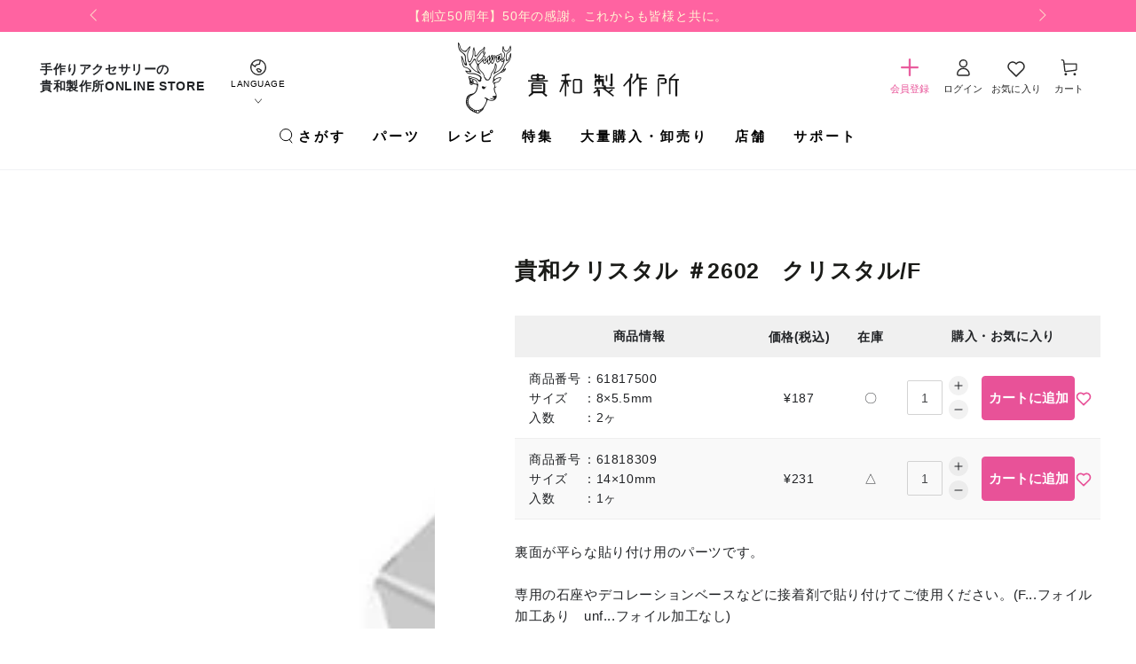

--- FILE ---
content_type: text/html; charset=utf-8
request_url: https://kiwaseisakujo.jp/products/g-kiwacrystals-kc2000-2j-001
body_size: 42615
content:
<!doctype html>
<html class="no-js lang-ja" lang="ja">
  <head>
       







    <meta charset="utf-8">
    <meta http-equiv="X-UA-Compatible" content="IE=edge">
    <meta name="viewport" content="width=device-width,initial-scale=1">
    <meta name="theme-color" content="">
    <meta name="format-detection" content="telephone=no">
    <link rel="canonical" href="https://kiwaseisakujo.jp/products/g-kiwacrystals-kc2000-2j-001">
    <link rel="preconnect" href="https://cdn.shopify.com" crossorigin><link rel="icon" type="image/png" href="//kiwaseisakujo.jp/cdn/shop/files/favicon.png?crop=center&height=32&v=1693197952&width=32">
      <link rel="apple-touch-icon" href="//kiwaseisakujo.jp/cdn/shop/files/favicon.png?crop=center&height=180&v=1693197952&width=180" sizes="180x180">
      <link rel="icon" type="image/png" href="//kiwaseisakujo.jp/cdn/shop/files/favicon.png?crop=center&height=192&v=1693197952&width=192" sizes="192x192"><title>
      貴和クリスタル ＃2602　クリスタル/F
 &ndash; 貴和製作所オンラインストア</title><meta name="description" content="裏面が平らな貼り付け用のパーツです。">

<meta property="og:site_name" content="貴和製作所オンラインストア">
<meta property="og:url" content="https://kiwaseisakujo.jp/products/g-kiwacrystals-kc2000-2j-001">
<meta property="og:title" content="貴和クリスタル ＃2602　クリスタル/F">
<meta property="og:type" content="product">
<meta property="og:description" content="裏面が平らな貼り付け用のパーツです。"><meta property="og:image" content="http://kiwaseisakujo.jp/cdn/shop/files/61817500.jpg?v=1694442924">
  <meta property="og:image:secure_url" content="https://kiwaseisakujo.jp/cdn/shop/files/61817500.jpg?v=1694442924">
  <meta property="og:image:width" content="450">
  <meta property="og:image:height" content="450"><meta property="og:price:amount" content="187">
  <meta property="og:price:currency" content="JPY"><meta name="twitter:site" content="@kiwa__online"><meta name="twitter:card" content="summary_large_image">
<meta name="twitter:title" content="貴和クリスタル ＃2602　クリスタル/F">
<meta name="twitter:description" content="裏面が平らな貼り付け用のパーツです。">

    <script src="//kiwaseisakujo.jp/cdn/shop/t/6/assets/wl-search.js?v=32468938063305887871727921247" async></script>

    <script src="//kiwaseisakujo.jp/cdn/shop/t/6/assets/vendor-v4.js" defer="defer"></script>
    <script src="//kiwaseisakujo.jp/cdn/shop/t/6/assets/constants.js?v=58251544750838685771692856809" defer="defer"></script>
    <script src="//kiwaseisakujo.jp/cdn/shop/t/6/assets/pubsub.js?v=158357773527763999511692856810" defer="defer"></script>
    <script src="//kiwaseisakujo.jp/cdn/shop/t/6/assets/global.js?v=54473530441622264991698400404" defer="defer"></script>
    <script src="//kiwaseisakujo.jp/cdn/shop/t/6/assets/wl-custom.js?v=99516999688267967551695787910" defer="defer"></script>

    <script>window.performance && window.performance.mark && window.performance.mark('shopify.content_for_header.start');</script><meta id="shopify-digital-wallet" name="shopify-digital-wallet" content="/75865030948/digital_wallets/dialog">
<meta name="shopify-checkout-api-token" content="260b77bd408bb3f6da6046aa74539cb2">
<meta id="in-context-paypal-metadata" data-shop-id="75865030948" data-venmo-supported="false" data-environment="production" data-locale="ja_JP" data-paypal-v4="true" data-currency="JPY">
<link rel="alternate" hreflang="x-default" href="https://kiwaseisakujo.jp/products/g-kiwacrystals-kc2000-2j-001">
<link rel="alternate" hreflang="ja-JP" href="https://kiwaseisakujo.jp/products/g-kiwacrystals-kc2000-2j-001">
<link rel="alternate" hreflang="en-JP" href="https://kiwaseisakujo.jp/en/products/kiwa-crystals-2602-crystal-f">
<link rel="alternate" type="application/json+oembed" href="https://kiwaseisakujo.jp/products/g-kiwacrystals-kc2000-2j-001.oembed">
<script async="async" src="/checkouts/internal/preloads.js?locale=ja-JP"></script>
<script id="shopify-features" type="application/json">{"accessToken":"260b77bd408bb3f6da6046aa74539cb2","betas":["rich-media-storefront-analytics"],"domain":"kiwaseisakujo.jp","predictiveSearch":false,"shopId":75865030948,"locale":"ja"}</script>
<script>var Shopify = Shopify || {};
Shopify.shop = "kiwaseisakujo.myshopify.com";
Shopify.locale = "ja";
Shopify.currency = {"active":"JPY","rate":"1.0"};
Shopify.country = "JP";
Shopify.theme = {"name":"kiwaseisakujo\/main","id":153271304484,"schema_name":"Be Yours","schema_version":"6.9.1","theme_store_id":null,"role":"main"};
Shopify.theme.handle = "null";
Shopify.theme.style = {"id":null,"handle":null};
Shopify.cdnHost = "kiwaseisakujo.jp/cdn";
Shopify.routes = Shopify.routes || {};
Shopify.routes.root = "/";</script>
<script type="module">!function(o){(o.Shopify=o.Shopify||{}).modules=!0}(window);</script>
<script>!function(o){function n(){var o=[];function n(){o.push(Array.prototype.slice.apply(arguments))}return n.q=o,n}var t=o.Shopify=o.Shopify||{};t.loadFeatures=n(),t.autoloadFeatures=n()}(window);</script>
<script id="shop-js-analytics" type="application/json">{"pageType":"product"}</script>
<script defer="defer" async type="module" src="//kiwaseisakujo.jp/cdn/shopifycloud/shop-js/modules/v2/client.init-shop-cart-sync_0MstufBG.ja.esm.js"></script>
<script defer="defer" async type="module" src="//kiwaseisakujo.jp/cdn/shopifycloud/shop-js/modules/v2/chunk.common_jll-23Z1.esm.js"></script>
<script defer="defer" async type="module" src="//kiwaseisakujo.jp/cdn/shopifycloud/shop-js/modules/v2/chunk.modal_HXih6-AF.esm.js"></script>
<script type="module">
  await import("//kiwaseisakujo.jp/cdn/shopifycloud/shop-js/modules/v2/client.init-shop-cart-sync_0MstufBG.ja.esm.js");
await import("//kiwaseisakujo.jp/cdn/shopifycloud/shop-js/modules/v2/chunk.common_jll-23Z1.esm.js");
await import("//kiwaseisakujo.jp/cdn/shopifycloud/shop-js/modules/v2/chunk.modal_HXih6-AF.esm.js");

  window.Shopify.SignInWithShop?.initShopCartSync?.({"fedCMEnabled":true,"windoidEnabled":true});

</script>
<script>(function() {
  var isLoaded = false;
  function asyncLoad() {
    if (isLoaded) return;
    isLoaded = true;
    var urls = ["https:\/\/customer-first-focus.b-cdn.net\/cffPCLoader_min.js?shop=kiwaseisakujo.myshopify.com","\/\/backinstock.useamp.com\/widget\/82638_1767159987.js?category=bis\u0026v=6\u0026shop=kiwaseisakujo.myshopify.com"];
    for (var i = 0; i < urls.length; i++) {
      var s = document.createElement('script');
      s.type = 'text/javascript';
      s.async = true;
      s.src = urls[i];
      var x = document.getElementsByTagName('script')[0];
      x.parentNode.insertBefore(s, x);
    }
  };
  if(window.attachEvent) {
    window.attachEvent('onload', asyncLoad);
  } else {
    window.addEventListener('load', asyncLoad, false);
  }
})();</script>
<script id="__st">var __st={"a":75865030948,"offset":32400,"reqid":"62e0c8dc-19b6-4fc6-ab5b-9aa7c60da10d-1769409013","pageurl":"kiwaseisakujo.jp\/products\/g-kiwacrystals-kc2000-2j-001","u":"1e3f5f8c6b28","p":"product","rtyp":"product","rid":8707968336164};</script>
<script>window.ShopifyPaypalV4VisibilityTracking = true;</script>
<script id="captcha-bootstrap">!function(){'use strict';const t='contact',e='account',n='new_comment',o=[[t,t],['blogs',n],['comments',n],[t,'customer']],c=[[e,'customer_login'],[e,'guest_login'],[e,'recover_customer_password'],[e,'create_customer']],r=t=>t.map((([t,e])=>`form[action*='/${t}']:not([data-nocaptcha='true']) input[name='form_type'][value='${e}']`)).join(','),a=t=>()=>t?[...document.querySelectorAll(t)].map((t=>t.form)):[];function s(){const t=[...o],e=r(t);return a(e)}const i='password',u='form_key',d=['recaptcha-v3-token','g-recaptcha-response','h-captcha-response',i],f=()=>{try{return window.sessionStorage}catch{return}},m='__shopify_v',_=t=>t.elements[u];function p(t,e,n=!1){try{const o=window.sessionStorage,c=JSON.parse(o.getItem(e)),{data:r}=function(t){const{data:e,action:n}=t;return t[m]||n?{data:e,action:n}:{data:t,action:n}}(c);for(const[e,n]of Object.entries(r))t.elements[e]&&(t.elements[e].value=n);n&&o.removeItem(e)}catch(o){console.error('form repopulation failed',{error:o})}}const l='form_type',E='cptcha';function T(t){t.dataset[E]=!0}const w=window,h=w.document,L='Shopify',v='ce_forms',y='captcha';let A=!1;((t,e)=>{const n=(g='f06e6c50-85a8-45c8-87d0-21a2b65856fe',I='https://cdn.shopify.com/shopifycloud/storefront-forms-hcaptcha/ce_storefront_forms_captcha_hcaptcha.v1.5.2.iife.js',D={infoText:'hCaptchaによる保護',privacyText:'プライバシー',termsText:'利用規約'},(t,e,n)=>{const o=w[L][v],c=o.bindForm;if(c)return c(t,g,e,D).then(n);var r;o.q.push([[t,g,e,D],n]),r=I,A||(h.body.append(Object.assign(h.createElement('script'),{id:'captcha-provider',async:!0,src:r})),A=!0)});var g,I,D;w[L]=w[L]||{},w[L][v]=w[L][v]||{},w[L][v].q=[],w[L][y]=w[L][y]||{},w[L][y].protect=function(t,e){n(t,void 0,e),T(t)},Object.freeze(w[L][y]),function(t,e,n,w,h,L){const[v,y,A,g]=function(t,e,n){const i=e?o:[],u=t?c:[],d=[...i,...u],f=r(d),m=r(i),_=r(d.filter((([t,e])=>n.includes(e))));return[a(f),a(m),a(_),s()]}(w,h,L),I=t=>{const e=t.target;return e instanceof HTMLFormElement?e:e&&e.form},D=t=>v().includes(t);t.addEventListener('submit',(t=>{const e=I(t);if(!e)return;const n=D(e)&&!e.dataset.hcaptchaBound&&!e.dataset.recaptchaBound,o=_(e),c=g().includes(e)&&(!o||!o.value);(n||c)&&t.preventDefault(),c&&!n&&(function(t){try{if(!f())return;!function(t){const e=f();if(!e)return;const n=_(t);if(!n)return;const o=n.value;o&&e.removeItem(o)}(t);const e=Array.from(Array(32),(()=>Math.random().toString(36)[2])).join('');!function(t,e){_(t)||t.append(Object.assign(document.createElement('input'),{type:'hidden',name:u})),t.elements[u].value=e}(t,e),function(t,e){const n=f();if(!n)return;const o=[...t.querySelectorAll(`input[type='${i}']`)].map((({name:t})=>t)),c=[...d,...o],r={};for(const[a,s]of new FormData(t).entries())c.includes(a)||(r[a]=s);n.setItem(e,JSON.stringify({[m]:1,action:t.action,data:r}))}(t,e)}catch(e){console.error('failed to persist form',e)}}(e),e.submit())}));const S=(t,e)=>{t&&!t.dataset[E]&&(n(t,e.some((e=>e===t))),T(t))};for(const o of['focusin','change'])t.addEventListener(o,(t=>{const e=I(t);D(e)&&S(e,y())}));const B=e.get('form_key'),M=e.get(l),P=B&&M;t.addEventListener('DOMContentLoaded',(()=>{const t=y();if(P)for(const e of t)e.elements[l].value===M&&p(e,B);[...new Set([...A(),...v().filter((t=>'true'===t.dataset.shopifyCaptcha))])].forEach((e=>S(e,t)))}))}(h,new URLSearchParams(w.location.search),n,t,e,['guest_login'])})(!1,!0)}();</script>
<script integrity="sha256-4kQ18oKyAcykRKYeNunJcIwy7WH5gtpwJnB7kiuLZ1E=" data-source-attribution="shopify.loadfeatures" defer="defer" src="//kiwaseisakujo.jp/cdn/shopifycloud/storefront/assets/storefront/load_feature-a0a9edcb.js" crossorigin="anonymous"></script>
<script data-source-attribution="shopify.dynamic_checkout.dynamic.init">var Shopify=Shopify||{};Shopify.PaymentButton=Shopify.PaymentButton||{isStorefrontPortableWallets:!0,init:function(){window.Shopify.PaymentButton.init=function(){};var t=document.createElement("script");t.src="https://kiwaseisakujo.jp/cdn/shopifycloud/portable-wallets/latest/portable-wallets.ja.js",t.type="module",document.head.appendChild(t)}};
</script>
<script data-source-attribution="shopify.dynamic_checkout.buyer_consent">
  function portableWalletsHideBuyerConsent(e){var t=document.getElementById("shopify-buyer-consent"),n=document.getElementById("shopify-subscription-policy-button");t&&n&&(t.classList.add("hidden"),t.setAttribute("aria-hidden","true"),n.removeEventListener("click",e))}function portableWalletsShowBuyerConsent(e){var t=document.getElementById("shopify-buyer-consent"),n=document.getElementById("shopify-subscription-policy-button");t&&n&&(t.classList.remove("hidden"),t.removeAttribute("aria-hidden"),n.addEventListener("click",e))}window.Shopify?.PaymentButton&&(window.Shopify.PaymentButton.hideBuyerConsent=portableWalletsHideBuyerConsent,window.Shopify.PaymentButton.showBuyerConsent=portableWalletsShowBuyerConsent);
</script>
<script data-source-attribution="shopify.dynamic_checkout.cart.bootstrap">document.addEventListener("DOMContentLoaded",(function(){function t(){return document.querySelector("shopify-accelerated-checkout-cart, shopify-accelerated-checkout")}if(t())Shopify.PaymentButton.init();else{new MutationObserver((function(e,n){t()&&(Shopify.PaymentButton.init(),n.disconnect())})).observe(document.body,{childList:!0,subtree:!0})}}));
</script>
<link id="shopify-accelerated-checkout-styles" rel="stylesheet" media="screen" href="https://kiwaseisakujo.jp/cdn/shopifycloud/portable-wallets/latest/accelerated-checkout-backwards-compat.css" crossorigin="anonymous">
<style id="shopify-accelerated-checkout-cart">
        #shopify-buyer-consent {
  margin-top: 1em;
  display: inline-block;
  width: 100%;
}

#shopify-buyer-consent.hidden {
  display: none;
}

#shopify-subscription-policy-button {
  background: none;
  border: none;
  padding: 0;
  text-decoration: underline;
  font-size: inherit;
  cursor: pointer;
}

#shopify-subscription-policy-button::before {
  box-shadow: none;
}

      </style>
<script id="sections-script" data-sections="header,footer" defer="defer" src="//kiwaseisakujo.jp/cdn/shop/t/6/compiled_assets/scripts.js?v=44944"></script>
<script>window.performance && window.performance.mark && window.performance.mark('shopify.content_for_header.end');</script>

<style data-shopify>
  
  
  
  
  

  :root {
    --be-yours-version: "6.9.1";
    --font-body-family: "游ゴシック体", YuGothic, "Yu Gothic M", "游ゴシック Medium", "Yu Gothic Medium", -apple-system, BlinkMacSystemFont, "ヒラギノ角ゴ ProN W3", "Hiragino Kaku Gothic ProN W3", HiraKakuProN-W3, "ヒラギノ角ゴ ProN", "Hiragino Kaku Gothic ProN", "ヒラギノ角ゴ Pro", "Hiragino Kaku Gothic Pro", "メイリオ", Meiryo, Osaka, "ＭＳ Ｐゴシック", "MS PGothic", sans-serif;
    --font-body-style: normal;
    --font-body-weight: 400;

    --font-heading-family: "游ゴシック体", YuGothic, "Yu Gothic M", "游ゴシック Medium", "Yu Gothic Medium", -apple-system, BlinkMacSystemFont, "ヒラギノ角ゴ ProN W3", "Hiragino Kaku Gothic ProN W3", HiraKakuProN-W3, "ヒラギノ角ゴ ProN", "Hiragino Kaku Gothic ProN", "ヒラギノ角ゴ Pro", "Hiragino Kaku Gothic Pro", "メイリオ", Meiryo, Osaka, "ＭＳ Ｐゴシック", "MS PGothic", sans-serif;
    --font-heading-style: normal;
    --font-heading-weight: 700;

    --font-body-scale: 1.0;
    --font-heading-scale: 1.0;

    --font-navigation-family: var(--font-heading-family);
    --font-navigation-size: 15px;
    --font-navigation-weight: var(--font-heading-weight);
    --font-button-family: var(--font-body-family);
    --font-button-size: 16px;
    --font-button-baseline: 0.2rem;
    --font-price-family: var(--font-heading-family);
    --font-price-scale: var(--font-heading-scale);

    --color-base-text: 33, 35, 38;
    --color-base-background: 255, 255, 255;
    --color-base-solid-button-labels: 255, 255, 255;
    --color-base-outline-button-labels: 163, 163, 163;
    --color-base-accent: 32, 32, 32;
    --color-base-kiwa-accent: 232, 82, 152;
    --color-base-heading: 26, 27, 24;
    --color-base-border: 210, 213, 217;
    --color-placeholder: 243, 243, 243;
    --color-overlay: 33, 35, 38;
    --color-keyboard-focus: 135, 173, 245;
    --color-shadow: 168, 232, 226;
    --shadow-opacity: 1;

    --color-background-dark: 235, 235, 235;
    --color-price: #1a1b18;
    --color-sale-price: #d72c0d;
    --color-reviews: #ffb503;
    --color-critical: #d72c0d;
    --color-success: #008060;

    --payment-terms-background-color: #ffffff;
    --page-width: 120rem;
    --page-width-margin: 0rem;

    --card-color-scheme: var(--color-placeholder);
    --card-text-alignment: left;
    --card-flex-alignment: flex-left;
    --card-image-padding: 0px;
    --card-border-width: 0px;
    --card-radius: 0px;
    --card-shadow-horizontal-offset: 0px;
    --card-shadow-vertical-offset: 0px;

    --button-radius: 2px;
    --button-border-width: 1px;
    --button-shadow-horizontal-offset: 0px;
    --button-shadow-vertical-offset: 0px;

    --spacing-sections-desktop: 32px;
    --spacing-sections-mobile: 22px;
  }

  *,
  *::before,
  *::after {
    box-sizing: inherit;
  }

  html {
    box-sizing: border-box;
    font-size: calc(var(--font-body-scale) * 62.5%);
    height: 100%;
  }

  body {
    min-height: 100%;
    margin: 0;
    font-size: 1.5rem;
    letter-spacing: 0.06rem;
    line-height: calc(1 + 0.8 / var(--font-body-scale));
    font-family: var(--font-body-family);
    font-style: var(--font-body-style);
    font-weight: var(--font-body-weight);
  }

  @media screen and (min-width: 750px) {
    body {
      font-size: 1.6rem;
    }
  }</style><link href="//kiwaseisakujo.jp/cdn/shop/t/6/assets/base.css?v=158177692994605833161704467391" rel="stylesheet" type="text/css" media="all" /><link rel="stylesheet" href="//kiwaseisakujo.jp/cdn/shop/t/6/assets/component-predictive-search.css?v=21505439471608135461688635235" media="print" onload="this.media='all'"><link rel="stylesheet" href="//kiwaseisakujo.jp/cdn/shop/t/6/assets/component-quick-view.css?v=147330403504832757041688635235" media="print" onload="this.media='all'"><link rel="stylesheet" href="//kiwaseisakujo.jp/cdn/shop/t/6/assets/component-color-swatches.css?v=128638073195889574301688635230" media="print" onload="this.media='all'">
    <link rel="stylesheet" href="//kiwaseisakujo.jp/cdn/shop/t/6/assets/wl-product.css?v=123543539153432973591719568821">
    
    <link rel="stylesheet" href="//kiwaseisakujo.jp/cdn/shop/t/6/assets/swiper-bundle.min.css?v=35049300365071119411689745208">
    <link rel="stylesheet" href="//kiwaseisakujo.jp/cdn/shop/t/6/assets/news-template.css?v=92578016889772004911695792773">
    <link rel="stylesheet" href="//kiwaseisakujo.jp/cdn/shop/t/6/assets/swym-custom-wishlist.css?v=55741258792268667331695697986">
    <script>document.documentElement.className = document.documentElement.className.replace('no-js', 'js');</script>
    <script src="https://ajaxzip3.github.io/ajaxzip3.js" charset="UTF-8" defer="defer"></script>
    <style>
      #cffPCbootstrapContainer .modal-dialog{
        margin-top:5vh !important;
      }
    </style>
  <!-- BEGIN app block: shopify://apps/langshop/blocks/sdk/84899e01-2b29-42af-99d6-46d16daa2111 --><!-- BEGIN app snippet: config --><script type="text/javascript">
    /** Workaround for backward compatibility with old versions of localized themes */
    if (window.LangShopConfig && window.LangShopConfig.themeDynamics && window.LangShopConfig.themeDynamics.length) {
        themeDynamics = window.LangShopConfig.themeDynamics;
    } else {
        themeDynamics = [];
    }

    window.LangShopConfig = {
    "currentLanguage": "ja",
    "currentCurrency": "jpy",
    "currentCountry": "JP",
    "shopifyLocales": [{"code":"ja","name":"日本語","endonym_name":"日本語","rootUrl":"\/"},{"code":"en","name":"英語","endonym_name":"English","rootUrl":"\/en"}    ],
    "shopifyCountries": [{"code":"JP","name":"日本", "currency":"JPY"}    ],
    "shopifyCurrencies": ["JPY"],
    "originalLanguage": {"code":"ja","alias":null,"title":"Japanese","icon":null,"published":true,"active":false},
    "targetLanguages": [{"code":"en","title":"English","available":true,"published":true,"active":true}],
    "languagesSwitchers": {"languageCurrency":{"status":"published","desktop":{"isActive":false,"generalCustomize":{"template":0,"displayed":"language","language":"code","languageFlag":true,"currency":"code","currencyFlag":true,"switcher":"floating","position":"top-left","verticalSliderValue":5,"verticalSliderDimension":"px","horizontalSliderValue":5,"horizontalSliderDimension":"px"},"advancedCustomize":{"switcherStyle":{"flagRounding":0,"flagRoundingDimension":"px","flagPosition":"left","backgroundColor":"#FFFFFF","padding":{"left":16,"top":14,"right":16,"bottom":14},"paddingDimension":"px","fontSize":18,"fontSizeDimension":"px","fontFamily":"inherit","fontColor":"#202223","borderWidth":0,"borderWidthDimension":"px","borderRadius":0,"borderRadiusDimension":"px","borderColor":"#FFFFFF"},"dropDownStyle":{"backgroundColor":"#FFFFFF","padding":{"left":16,"top":12,"right":16,"bottom":12},"paddingDimension":"px","fontSize":18,"fontSizeDimension":"px","fontFamily":"inherit","fontColor":"#202223","borderWidth":0,"borderWidthDimension":"px","borderRadius":0,"borderRadiusDimension":"px","borderColor":"#FFFFFF"},"arrow":{"size":6,"sizeDimension":"px","color":"#1D1D1D"}}},"mobile":{"isActive":false,"sameAsDesktop":false,"generalCustomize":{"template":0,"displayed":"language-currency","language":"name","languageFlag":true,"currency":"code","currencyFlag":true,"switcher":"floating","position":"top-left","verticalSliderValue":15,"verticalSliderDimension":"px","horizontalSliderValue":15,"horizontalSliderDimension":"px"},"advancedCustomize":{"switcherStyle":{"flagRounding":0,"flagRoundingDimension":"px","flagPosition":"left","backgroundColor":"#FFFFFF","padding":{"left":16,"top":14,"right":16,"bottom":14},"paddingDimension":"px","fontSize":18,"fontSizeDimension":"px","fontFamily":"inherit","fontColor":"#202223","borderWidth":0,"borderWidthDimension":"px","borderRadius":0,"borderRadiusDimension":"px","borderColor":"#FFFFFF"},"dropDownStyle":{"backgroundColor":"#FFFFFF","padding":{"left":16,"top":12,"right":16,"bottom":12},"paddingDimension":"px","fontSize":18,"fontSizeDimension":"px","fontFamily":"inherit","fontColor":"#202223","borderWidth":0,"borderWidthDimension":"px","borderRadius":0,"borderRadiusDimension":"px","borderColor":"#FFFFFF"},"arrow":{"size":6,"sizeDimension":"px","color":"#1D1D1D"}}}},"autoDetection":{"status":"admin-only","alertType":"popup","popupContainer":{"position":"center","backgroundColor":"#FFFFFF","width":700,"widthDimension":"px","padding":{"left":20,"top":20,"right":20,"bottom":20},"paddingDimension":"px","borderWidth":0,"borderWidthDimension":"px","borderRadius":8,"borderRadiusDimension":"px","borderColor":"#FFFFFF","fontSize":18,"fontSizeDimension":"px","fontFamily":"inherit","fontColor":"#202223"},"bannerContainer":{"position":"top","backgroundColor":"#FFFFFF","width":8,"widthDimension":"px","padding":{"left":20,"top":20,"right":20,"bottom":20},"paddingDimension":"px","borderWidth":0,"borderWidthDimension":"px","borderRadius":8,"borderRadiusDimension":"px","borderColor":"#FFFFFF","fontSize":18,"fontSizeDimension":"px","fontFamily":"inherit","fontColor":"#202223"},"selectorContainer":{"backgroundColor":"#FFFFFF","padding":{"left":8,"top":8,"right":8,"bottom":8},"paddingDimension":"px","borderWidth":0,"borderWidthDimension":"px","borderRadius":8,"borderRadiusDimension":"px","borderColor":"#FFFFFF","fontSize":18,"fontSizeDimension":"px","fontFamily":"inherit","fontColor":"#202223"},"button":{"backgroundColor":"#FFFFFF","padding":{"left":8,"top":8,"right":8,"bottom":8},"paddingDimension":"px","borderWidth":0,"borderWidthDimension":"px","borderRadius":8,"borderRadiusDimension":"px","borderColor":"#FFFFFF","fontSize":18,"fontSizeDimension":"px","fontFamily":"inherit","fontColor":"#202223"},"closeIcon":{"size":16,"sizeDimension":"px","color":"#1D1D1D"}}},
    "defaultCurrency": {"code":"jpy","title":"Yen","icon":null,"rate":146.062,"formatWithCurrency":"¥{{amount}} JPY","formatWithoutCurrency":"¥{{amount}}"},
    "targetCurrencies": [],
    "currenciesSwitchers": [{"id":86416964,"title":null,"type":"dropdown","status":"admin-only","display":"all","position":"bottom-left","offset":"10px","shortTitles":false,"isolateStyles":true,"icons":"rounded","sprite":"flags","defaultStyles":true,"devices":{"mobile":{"visible":true,"minWidth":null,"maxWidth":{"value":480,"dimension":"px"}},"tablet":{"visible":true,"minWidth":{"value":481,"dimension":"px"},"maxWidth":{"value":1023,"dimension":"px"}},"desktop":{"visible":true,"minWidth":{"value":1024,"dimension":"px"},"maxWidth":null}},"styles":{"dropdown":{"activeContainer":{"padding":{"top":{"value":8,"dimension":"px"},"right":{"value":10,"dimension":"px"},"bottom":{"value":8,"dimension":"px"},"left":{"value":10,"dimension":"px"}},"background":"rgba(255,255,255,.95)","borderRadius":{"topLeft":{"value":0,"dimension":"px"},"topRight":{"value":0,"dimension":"px"},"bottomLeft":{"value":0,"dimension":"px"},"bottomRight":{"value":0,"dimension":"px"}},"borderTop":{"color":"rgba(224, 224, 224, 1)","style":"solid","width":{"value":1,"dimension":"px"}},"borderRight":{"color":"rgba(224, 224, 224, 1)","style":"solid","width":{"value":1,"dimension":"px"}},"borderBottom":{"color":"rgba(224, 224, 224, 1)","style":"solid","width":{"value":1,"dimension":"px"}},"borderLeft":{"color":"rgba(224, 224, 224, 1)","style":"solid","width":{"value":1,"dimension":"px"}}},"activeContainerHovered":null,"activeItem":{"fontSize":{"value":13,"dimension":"px"},"fontFamily":"Open Sans","color":"rgba(39, 46, 49, 1)"},"activeItemHovered":null,"activeItemIcon":{"offset":{"value":10,"dimension":"px"},"position":"left"},"dropdownContainer":{"animation":"sliding","background":"rgba(255,255,255,.95)","borderRadius":{"topLeft":{"value":0,"dimension":"px"},"topRight":{"value":0,"dimension":"px"},"bottomLeft":{"value":0,"dimension":"px"},"bottomRight":{"value":0,"dimension":"px"}},"borderTop":{"color":"rgba(224, 224, 224, 1)","style":"solid","width":{"value":1,"dimension":"px"}},"borderRight":{"color":"rgba(224, 224, 224, 1)","style":"solid","width":{"value":1,"dimension":"px"}},"borderBottom":{"color":"rgba(224, 224, 224, 1)","style":"solid","width":{"value":1,"dimension":"px"}},"borderLeft":{"color":"rgba(224, 224, 224, 1)","style":"solid","width":{"value":1,"dimension":"px"}},"padding":{"top":{"value":0,"dimension":"px"},"right":{"value":0,"dimension":"px"},"bottom":{"value":0,"dimension":"px"},"left":{"value":0,"dimension":"px"}}},"dropdownContainerHovered":null,"dropdownItem":{"padding":{"top":{"value":8,"dimension":"px"},"right":{"value":10,"dimension":"px"},"bottom":{"value":8,"dimension":"px"},"left":{"value":10,"dimension":"px"}},"fontSize":{"value":13,"dimension":"px"},"fontFamily":"Open Sans","color":"rgba(39, 46, 49, 1)"},"dropdownItemHovered":{"color":"rgba(27, 160, 227, 1)"},"dropdownItemIcon":{"position":"left","offset":{"value":10,"dimension":"px"}},"arrow":{"color":"rgba(39, 46, 49, 1)","position":"right","offset":{"value":20,"dimension":"px"},"size":{"value":6,"dimension":"px"}}},"inline":{"container":{"background":"rgba(255,255,255,.95)","borderRadius":{"topLeft":{"value":4,"dimension":"px"},"topRight":{"value":4,"dimension":"px"},"bottomLeft":{"value":4,"dimension":"px"},"bottomRight":{"value":4,"dimension":"px"}},"borderTop":{"color":"rgba(224, 224, 224, 1)","style":"solid","width":{"value":1,"dimension":"px"}},"borderRight":{"color":"rgba(224, 224, 224, 1)","style":"solid","width":{"value":1,"dimension":"px"}},"borderBottom":{"color":"rgba(224, 224, 224, 1)","style":"solid","width":{"value":1,"dimension":"px"}},"borderLeft":{"color":"rgba(224, 224, 224, 1)","style":"solid","width":{"value":1,"dimension":"px"}}},"containerHovered":null,"item":{"background":"transparent","padding":{"top":{"value":8,"dimension":"px"},"right":{"value":10,"dimension":"px"},"bottom":{"value":8,"dimension":"px"},"left":{"value":10,"dimension":"px"}},"fontSize":{"value":13,"dimension":"px"},"fontFamily":"Open Sans","color":"rgba(39, 46, 49, 1)"},"itemHovered":{"background":"rgba(245, 245, 245, 1)","color":"rgba(39, 46, 49, 1)"},"itemActive":{"background":"rgba(245, 245, 245, 1)","color":"rgba(27, 160, 227, 1)"},"itemIcon":{"position":"left","offset":{"value":10,"dimension":"px"}}},"ios":{"activeContainer":{"padding":{"top":{"value":0,"dimension":"px"},"right":{"value":0,"dimension":"px"},"bottom":{"value":0,"dimension":"px"},"left":{"value":0,"dimension":"px"}},"background":"rgba(255,255,255,.95)","borderRadius":{"topLeft":{"value":0,"dimension":"px"},"topRight":{"value":0,"dimension":"px"},"bottomLeft":{"value":0,"dimension":"px"},"bottomRight":{"value":0,"dimension":"px"}},"borderTop":{"color":"rgba(224, 224, 224, 1)","style":"solid","width":{"value":1,"dimension":"px"}},"borderRight":{"color":"rgba(224, 224, 224, 1)","style":"solid","width":{"value":1,"dimension":"px"}},"borderBottom":{"color":"rgba(224, 224, 224, 1)","style":"solid","width":{"value":1,"dimension":"px"}},"borderLeft":{"color":"rgba(224, 224, 224, 1)","style":"solid","width":{"value":1,"dimension":"px"}}},"activeContainerHovered":null,"activeItem":{"fontSize":{"value":13,"dimension":"px"},"fontFamily":"Open Sans","color":"rgba(39, 46, 49, 1)","padding":{"top":{"value":8,"dimension":"px"},"right":{"value":10,"dimension":"px"},"bottom":{"value":8,"dimension":"px"},"left":{"value":10,"dimension":"px"}}},"activeItemHovered":null,"activeItemIcon":{"position":"left","offset":{"value":10,"dimension":"px"}},"modalOverlay":{"background":"rgba(0, 0, 0, 0.7)"},"wheelButtonsContainer":{"background":"rgba(255, 255, 255, 1)","padding":{"top":{"value":8,"dimension":"px"},"right":{"value":10,"dimension":"px"},"bottom":{"value":8,"dimension":"px"},"left":{"value":10,"dimension":"px"}},"borderTop":{"color":"rgba(224, 224, 224, 1)","style":"solid","width":{"value":0,"dimension":"px"}},"borderRight":{"color":"rgba(224, 224, 224, 1)","style":"solid","width":{"value":0,"dimension":"px"}},"borderBottom":{"color":"rgba(224, 224, 224, 1)","style":"solid","width":{"value":1,"dimension":"px"}},"borderLeft":{"color":"rgba(224, 224, 224, 1)","style":"solid","width":{"value":0,"dimension":"px"}}},"wheelCloseButton":{"fontSize":{"value":14,"dimension":"px"},"fontFamily":"Open Sans","color":"rgba(39, 46, 49, 1)","fontWeight":"bold"},"wheelCloseButtonHover":null,"wheelSubmitButton":{"fontSize":{"value":14,"dimension":"px"},"fontFamily":"Open Sans","color":"rgba(39, 46, 49, 1)","fontWeight":"bold"},"wheelSubmitButtonHover":null,"wheelPanelContainer":{"background":"rgba(255, 255, 255, 1)"},"wheelLine":{"borderTop":{"color":"rgba(224, 224, 224, 1)","style":"solid","width":{"value":1,"dimension":"px"}},"borderRight":{"color":"rgba(224, 224, 224, 1)","style":"solid","width":{"value":0,"dimension":"px"}},"borderBottom":{"color":"rgba(224, 224, 224, 1)","style":"solid","width":{"value":1,"dimension":"px"}},"borderLeft":{"color":"rgba(224, 224, 224, 1)","style":"solid","width":{"value":0,"dimension":"px"}}},"wheelItem":{"background":"transparent","padding":{"top":{"value":8,"dimension":"px"},"right":{"value":10,"dimension":"px"},"bottom":{"value":8,"dimension":"px"},"left":{"value":10,"dimension":"px"}},"fontSize":{"value":13,"dimension":"px"},"fontFamily":"Open Sans","color":"rgba(39, 46, 49, 1)","justifyContent":"flex-start"},"wheelItemIcon":{"position":"left","offset":{"value":10,"dimension":"px"}}},"modal":{"activeContainer":{"padding":{"top":{"value":0,"dimension":"px"},"right":{"value":0,"dimension":"px"},"bottom":{"value":0,"dimension":"px"},"left":{"value":0,"dimension":"px"}},"background":"rgba(255,255,255,.95)","borderRadius":{"topLeft":{"value":0,"dimension":"px"},"topRight":{"value":0,"dimension":"px"},"bottomLeft":{"value":0,"dimension":"px"},"bottomRight":{"value":0,"dimension":"px"}},"borderTop":{"color":"rgba(224, 224, 224, 1)","style":"solid","width":{"value":1,"dimension":"px"}},"borderRight":{"color":"rgba(224, 224, 224, 1)","style":"solid","width":{"value":1,"dimension":"px"}},"borderBottom":{"color":"rgba(224, 224, 224, 1)","style":"solid","width":{"value":1,"dimension":"px"}},"borderLeft":{"color":"rgba(224, 224, 224, 1)","style":"solid","width":{"value":1,"dimension":"px"}}},"activeContainerHovered":null,"activeItem":{"fontSize":{"value":13,"dimension":"px"},"fontFamily":"Open Sans","color":"rgba(39, 46, 49, 1)","padding":{"top":{"value":8,"dimension":"px"},"right":{"value":10,"dimension":"px"},"bottom":{"value":8,"dimension":"px"},"left":{"value":10,"dimension":"px"}}},"activeItemHovered":null,"activeItemIcon":{"position":"left","offset":{"value":10,"dimension":"px"}},"modalOverlay":{"background":"rgba(0, 0, 0, 0.7)"},"modalContent":{"animation":"sliding-down","background":"rgba(255, 255, 255, 1)","maxHeight":{"value":80,"dimension":"vh"},"maxWidth":{"value":80,"dimension":"vw"},"width":{"value":320,"dimension":"px"}},"modalContentHover":null,"modalItem":{"reverseElements":true,"fontSize":{"value":11,"dimension":"px"},"fontFamily":"Open Sans","color":"rgba(102, 102, 102, 1)","textTransform":"uppercase","fontWeight":"bold","justifyContent":"space-between","letterSpacing":{"value":3,"dimension":"px"},"padding":{"top":{"value":20,"dimension":"px"},"right":{"value":26,"dimension":"px"},"bottom":{"value":20,"dimension":"px"},"left":{"value":26,"dimension":"px"}}},"modalItemIcon":{"offset":{"value":20,"dimension":"px"}},"modalItemRadio":{"size":{"value":20,"dimension":"px"},"offset":{"value":20,"dimension":"px"},"color":"rgba(193, 202, 202, 1)"},"modalItemHovered":{"background":"rgba(255, 103, 99, 0.5)","color":"rgba(254, 236, 233, 1)"},"modalItemHoveredRadio":{"size":{"value":20,"dimension":"px"},"offset":{"value":20,"dimension":"px"},"color":"rgba(254, 236, 233, 1)"},"modalActiveItem":{"fontSize":{"value":15,"dimension":"px"},"color":"rgba(254, 236, 233, 1)","background":"rgba(255, 103, 99, 1)"},"modalActiveItemRadio":{"size":{"value":24,"dimension":"px"},"offset":{"value":18,"dimension":"px"},"color":"rgba(255, 255, 255, 1)"},"modalActiveItemHovered":null,"modalActiveItemHoveredRadio":null},"select":{"container":{"background":"rgba(255,255,255, 1)","borderRadius":{"topLeft":{"value":4,"dimension":"px"},"topRight":{"value":4,"dimension":"px"},"bottomLeft":{"value":4,"dimension":"px"},"bottomRight":{"value":4,"dimension":"px"}},"borderTop":{"color":"rgba(204, 204, 204, 1)","style":"solid","width":{"value":1,"dimension":"px"}},"borderRight":{"color":"rgba(204, 204, 204, 1)","style":"solid","width":{"value":1,"dimension":"px"}},"borderBottom":{"color":"rgba(204, 204, 204, 1)","style":"solid","width":{"value":1,"dimension":"px"}},"borderLeft":{"color":"rgba(204, 204, 204, 1)","style":"solid","width":{"value":1,"dimension":"px"}}},"text":{"padding":{"top":{"value":5,"dimension":"px"},"right":{"value":8,"dimension":"px"},"bottom":{"value":5,"dimension":"px"},"left":{"value":8,"dimension":"px"}},"fontSize":{"value":13,"dimension":"px"},"fontFamily":"Open Sans","color":"rgba(39, 46, 49, 1)"}}}}],
    "languageDetection": "browser",
    "languagesCountries": [{"code":"ja","countries":["jp"]},{"code":"en","countries":["as","ai","ag","ar","aw","au","bs","bh","bd","bb","bz","bm","bw","br","io","bn","kh","cm","ca","ky","cx","cc","ck","cr","cy","dk","dm","eg","et","fk","fj","gm","gh","gi","gr","gl","gd","gu","gg","gy","hk","is","in","id","ie","im","il","jm","je","jo","ke","ki","kr","kw","la","lb","ls","lr","ly","my","mv","mt","mh","mu","fm","mc","ms","na","nr","np","an","nz","ni","ng","nu","nf","mp","om","pk","pw","pa","pg","ph","pn","pr","qa","rw","sh","kn","lc","vc","ws","sc","sl","sg","sb","so","za","gs","lk","sd","sr","sz","sy","tz","th","tl","tk","to","tt","tc","tv","ug","ua","ae","gb","us","um","vu","vn","vg","vi","zm","zw","bq","ss","sx","cw"]}],
    "languagesBrowsers": [{"code":"ja","browsers":["ja"]},{"code":"en","browsers":["en"]}],
    "currencyDetection": "language",
    "currenciesLanguages": null,
    "currenciesCountries": null,
    "recommendationAlert": {"type":"banner","status":"disabled","isolateStyles":true,"styles":{"banner":{"bannerContainer":{"position":"top","spacing":10,"borderTop":{"color":"rgba(0,0,0,0.2)","style":"solid","width":{"value":0,"dimension":"px"}},"borderRadius":{"topLeft":{"value":0,"dimension":"px"},"topRight":{"value":0,"dimension":"px"},"bottomLeft":{"value":0,"dimension":"px"},"bottomRight":{"value":0,"dimension":"px"}},"borderRight":{"color":"rgba(0,0,0,0.2)","style":"solid","width":{"value":0,"dimension":"px"}},"borderBottom":{"color":"rgba(0,0,0,0.2)","style":"solid","width":{"value":1,"dimension":"px"}},"borderLeft":{"color":"rgba(0,0,0,0.2)","style":"solid","width":{"value":0,"dimension":"px"}},"padding":{"top":{"value":15,"dimension":"px"},"right":{"value":20,"dimension":"px"},"bottom":{"value":15,"dimension":"px"},"left":{"value":20,"dimension":"px"}},"background":"rgba(255, 255, 255, 1)"},"bannerMessage":{"fontSize":{"value":16,"dimension":"px"},"fontFamily":"Open Sans","fontStyle":"normal","fontWeight":"normal","lineHeight":"1.5","color":"rgba(39, 46, 49, 1)"},"selectorContainer":{"background":"rgba(244,244,244, 1)","borderRadius":{"topLeft":{"value":2,"dimension":"px"},"topRight":{"value":2,"dimension":"px"},"bottomLeft":{"value":2,"dimension":"px"},"bottomRight":{"value":2,"dimension":"px"}},"borderTop":{"color":"rgba(204, 204, 204, 1)","style":"solid","width":{"value":0,"dimension":"px"}},"borderRight":{"color":"rgba(204, 204, 204, 1)","style":"solid","width":{"value":0,"dimension":"px"}},"borderBottom":{"color":"rgba(204, 204, 204, 1)","style":"solid","width":{"value":0,"dimension":"px"}},"borderLeft":{"color":"rgba(204, 204, 204, 1)","style":"solid","width":{"value":0,"dimension":"px"}}},"selectorContainerHovered":null,"selectorText":{"padding":{"top":{"value":8,"dimension":"px"},"right":{"value":8,"dimension":"px"},"bottom":{"value":8,"dimension":"px"},"left":{"value":8,"dimension":"px"}},"fontSize":{"value":16,"dimension":"px"},"fontFamily":"Open Sans","fontStyle":"normal","fontWeight":"normal","lineHeight":"1.5","color":"rgba(39, 46, 49, 1)"},"selectorTextHovered":null,"changeButton":{"borderTop":{"color":"transparent","style":"solid","width":{"value":0,"dimension":"px"}},"borderRight":{"color":"transparent","style":"solid","width":{"value":0,"dimension":"px"}},"borderBottom":{"color":"transparent","style":"solid","width":{"value":0,"dimension":"px"}},"borderLeft":{"color":"transparent","style":"solid","width":{"value":0,"dimension":"px"}},"fontSize":{"value":16,"dimension":"px"},"fontStyle":"normal","fontWeight":"normal","lineHeight":"1.5","borderRadius":{"topLeft":{"value":2,"dimension":"px"},"topRight":{"value":2,"dimension":"px"},"bottomLeft":{"value":2,"dimension":"px"},"bottomRight":{"value":2,"dimension":"px"}},"padding":{"top":{"value":8,"dimension":"px"},"right":{"value":8,"dimension":"px"},"bottom":{"value":8,"dimension":"px"},"left":{"value":8,"dimension":"px"}},"background":"rgba(0, 0, 0, 1)","color":"rgba(255, 255, 255, 1)"},"changeButtonHovered":null,"closeButton":{"alignSelf":"baseline","fontSize":{"value":16,"dimension":"px"},"color":"rgba(0, 0, 0, 1)"},"closeButtonHovered":null},"popup":{"popupContainer":{"maxWidth":{"value":30,"dimension":"rem"},"position":"bottom-left","spacing":10,"offset":{"value":1,"dimension":"em"},"borderTop":{"color":"rgba(0,0,0,0.2)","style":"solid","width":{"value":0,"dimension":"px"}},"borderRight":{"color":"rgba(0,0,0,0.2)","style":"solid","width":{"value":0,"dimension":"px"}},"borderBottom":{"color":"rgba(0,0,0,0.2)","style":"solid","width":{"value":1,"dimension":"px"}},"borderLeft":{"color":"rgba(0,0,0,0.2)","style":"solid","width":{"value":0,"dimension":"px"}},"borderRadius":{"topLeft":{"value":0,"dimension":"px"},"topRight":{"value":0,"dimension":"px"},"bottomLeft":{"value":0,"dimension":"px"},"bottomRight":{"value":0,"dimension":"px"}},"padding":{"top":{"value":15,"dimension":"px"},"right":{"value":20,"dimension":"px"},"bottom":{"value":15,"dimension":"px"},"left":{"value":20,"dimension":"px"}},"background":"rgba(255, 255, 255, 1)"},"popupMessage":{"fontSize":{"value":16,"dimension":"px"},"fontFamily":"Open Sans","fontStyle":"normal","fontWeight":"normal","lineHeight":"1.5","color":"rgba(39, 46, 49, 1)"},"selectorContainer":{"background":"rgba(244,244,244, 1)","borderRadius":{"topLeft":{"value":2,"dimension":"px"},"topRight":{"value":2,"dimension":"px"},"bottomLeft":{"value":2,"dimension":"px"},"bottomRight":{"value":2,"dimension":"px"}},"borderTop":{"color":"rgba(204, 204, 204, 1)","style":"solid","width":{"value":0,"dimension":"px"}},"borderRight":{"color":"rgba(204, 204, 204, 1)","style":"solid","width":{"value":0,"dimension":"px"}},"borderBottom":{"color":"rgba(204, 204, 204, 1)","style":"solid","width":{"value":0,"dimension":"px"}},"borderLeft":{"color":"rgba(204, 204, 204, 1)","style":"solid","width":{"value":0,"dimension":"px"}}},"selectorContainerHovered":null,"selectorText":{"padding":{"top":{"value":8,"dimension":"px"},"right":{"value":8,"dimension":"px"},"bottom":{"value":8,"dimension":"px"},"left":{"value":8,"dimension":"px"}},"fontSize":{"value":16,"dimension":"px"},"fontFamily":"Open Sans","fontStyle":"normal","fontWeight":"normal","lineHeight":"1.5","color":"rgba(39, 46, 49, 1)"},"selectorTextHovered":null,"changeButton":{"borderTop":{"color":"transparent","style":"solid","width":{"value":0,"dimension":"px"}},"borderRight":{"color":"transparent","style":"solid","width":{"value":0,"dimension":"px"}},"borderBottom":{"color":"transparent","style":"solid","width":{"value":0,"dimension":"px"}},"borderLeft":{"color":"transparent","style":"solid","width":{"value":0,"dimension":"px"}},"fontSize":{"value":16,"dimension":"px"},"fontStyle":"normal","fontWeight":"normal","lineHeight":"1.5","borderRadius":{"topLeft":{"value":2,"dimension":"px"},"topRight":{"value":2,"dimension":"px"},"bottomLeft":{"value":2,"dimension":"px"},"bottomRight":{"value":2,"dimension":"px"}},"padding":{"top":{"value":8,"dimension":"px"},"right":{"value":8,"dimension":"px"},"bottom":{"value":8,"dimension":"px"},"left":{"value":8,"dimension":"px"}},"background":"rgba(0, 0, 0, 1)","color":"rgba(255, 255, 255, 1)"},"changeButtonHovered":null,"closeButton":{"alignSelf":"baseline","fontSize":{"value":16,"dimension":"px"},"color":"rgba(0, 0, 0, 1)"},"closeButtonHovered":null}}},
    "thirdPartyApps": null,
    "currencyInQueryParam":true,
    "allowAutomaticRedirects":false,
    "storeMoneyFormat": "¥{{amount_no_decimals}}",
    "storeMoneyWithCurrencyFormat": "¥{{amount_no_decimals}}",
    "themeDynamics": [    ],
    "themeDynamicsActive":false,
    "dynamicThemeDomObserverInterval": 0,
    "abilities":[{"id":1,"name":"use-analytics","expiresAt":null},{"id":2,"name":"use-agency-translation","expiresAt":null},{"id":3,"name":"use-free-translation","expiresAt":null},{"id":4,"name":"use-pro-translation","expiresAt":null},{"id":5,"name":"use-export-import","expiresAt":null},{"id":6,"name":"use-suggestions","expiresAt":null},{"id":7,"name":"use-revisions","expiresAt":null},{"id":8,"name":"use-mappings","expiresAt":null},{"id":9,"name":"use-dynamic-replacements","expiresAt":null},{"id":10,"name":"use-localized-theme","expiresAt":null},{"id":11,"name":"use-third-party-apps","expiresAt":null},{"id":12,"name":"use-translate-new-resources","expiresAt":null},{"id":13,"name":"use-selectors-customization","expiresAt":null},{"id":14,"name":"disable-branding","expiresAt":null},{"id":17,"name":"use-glossary","expiresAt":null}],
    "isAdmin":false,
    "isPreview":false,
    "i18n": {"ja": {
          "recommendation_alert": {
            "currency_language_suggestion": null,
            "language_suggestion": null,
            "currency_suggestion": null,
            "change": null
          },
          "switchers": {
            "ios_switcher": {
              "done": null,
              "close": null
            }
          },
          "languages": {"ja": "Japanese"
,"en": "English"

          },
          "currencies": {"jpy": null}
        },"en": {
          "recommendation_alert": {
            "currency_language_suggestion": null,
            "language_suggestion": null,
            "currency_suggestion": null,
            "change": null
          },
          "switchers": {
            "ios_switcher": {
              "done": null,
              "close": null
            }
          },
          "languages": {"en": null

          },
          "currencies": {"jpy": null}
        }}
    }
</script>
<!-- END app snippet -->

<script src="https://cdn.langshop.app/buckets/app/libs/storefront/sdk.js?proxy_prefix=/apps/langshop&source=tae" defer></script>


<!-- END app block --><script src="https://cdn.shopify.com/extensions/e8d28f37-a0be-43c7-b165-43e16d128f06/bindec-wishlist-21/assets/ba-wishlist.js" type="text/javascript" defer="defer"></script>
<link href="https://monorail-edge.shopifysvc.com" rel="dns-prefetch">
<script>(function(){if ("sendBeacon" in navigator && "performance" in window) {try {var session_token_from_headers = performance.getEntriesByType('navigation')[0].serverTiming.find(x => x.name == '_s').description;} catch {var session_token_from_headers = undefined;}var session_cookie_matches = document.cookie.match(/_shopify_s=([^;]*)/);var session_token_from_cookie = session_cookie_matches && session_cookie_matches.length === 2 ? session_cookie_matches[1] : "";var session_token = session_token_from_headers || session_token_from_cookie || "";function handle_abandonment_event(e) {var entries = performance.getEntries().filter(function(entry) {return /monorail-edge.shopifysvc.com/.test(entry.name);});if (!window.abandonment_tracked && entries.length === 0) {window.abandonment_tracked = true;var currentMs = Date.now();var navigation_start = performance.timing.navigationStart;var payload = {shop_id: 75865030948,url: window.location.href,navigation_start,duration: currentMs - navigation_start,session_token,page_type: "product"};window.navigator.sendBeacon("https://monorail-edge.shopifysvc.com/v1/produce", JSON.stringify({schema_id: "online_store_buyer_site_abandonment/1.1",payload: payload,metadata: {event_created_at_ms: currentMs,event_sent_at_ms: currentMs}}));}}window.addEventListener('pagehide', handle_abandonment_event);}}());</script>
<script id="web-pixels-manager-setup">(function e(e,d,r,n,o){if(void 0===o&&(o={}),!Boolean(null===(a=null===(i=window.Shopify)||void 0===i?void 0:i.analytics)||void 0===a?void 0:a.replayQueue)){var i,a;window.Shopify=window.Shopify||{};var t=window.Shopify;t.analytics=t.analytics||{};var s=t.analytics;s.replayQueue=[],s.publish=function(e,d,r){return s.replayQueue.push([e,d,r]),!0};try{self.performance.mark("wpm:start")}catch(e){}var l=function(){var e={modern:/Edge?\/(1{2}[4-9]|1[2-9]\d|[2-9]\d{2}|\d{4,})\.\d+(\.\d+|)|Firefox\/(1{2}[4-9]|1[2-9]\d|[2-9]\d{2}|\d{4,})\.\d+(\.\d+|)|Chrom(ium|e)\/(9{2}|\d{3,})\.\d+(\.\d+|)|(Maci|X1{2}).+ Version\/(15\.\d+|(1[6-9]|[2-9]\d|\d{3,})\.\d+)([,.]\d+|)( \(\w+\)|)( Mobile\/\w+|) Safari\/|Chrome.+OPR\/(9{2}|\d{3,})\.\d+\.\d+|(CPU[ +]OS|iPhone[ +]OS|CPU[ +]iPhone|CPU IPhone OS|CPU iPad OS)[ +]+(15[._]\d+|(1[6-9]|[2-9]\d|\d{3,})[._]\d+)([._]\d+|)|Android:?[ /-](13[3-9]|1[4-9]\d|[2-9]\d{2}|\d{4,})(\.\d+|)(\.\d+|)|Android.+Firefox\/(13[5-9]|1[4-9]\d|[2-9]\d{2}|\d{4,})\.\d+(\.\d+|)|Android.+Chrom(ium|e)\/(13[3-9]|1[4-9]\d|[2-9]\d{2}|\d{4,})\.\d+(\.\d+|)|SamsungBrowser\/([2-9]\d|\d{3,})\.\d+/,legacy:/Edge?\/(1[6-9]|[2-9]\d|\d{3,})\.\d+(\.\d+|)|Firefox\/(5[4-9]|[6-9]\d|\d{3,})\.\d+(\.\d+|)|Chrom(ium|e)\/(5[1-9]|[6-9]\d|\d{3,})\.\d+(\.\d+|)([\d.]+$|.*Safari\/(?![\d.]+ Edge\/[\d.]+$))|(Maci|X1{2}).+ Version\/(10\.\d+|(1[1-9]|[2-9]\d|\d{3,})\.\d+)([,.]\d+|)( \(\w+\)|)( Mobile\/\w+|) Safari\/|Chrome.+OPR\/(3[89]|[4-9]\d|\d{3,})\.\d+\.\d+|(CPU[ +]OS|iPhone[ +]OS|CPU[ +]iPhone|CPU IPhone OS|CPU iPad OS)[ +]+(10[._]\d+|(1[1-9]|[2-9]\d|\d{3,})[._]\d+)([._]\d+|)|Android:?[ /-](13[3-9]|1[4-9]\d|[2-9]\d{2}|\d{4,})(\.\d+|)(\.\d+|)|Mobile Safari.+OPR\/([89]\d|\d{3,})\.\d+\.\d+|Android.+Firefox\/(13[5-9]|1[4-9]\d|[2-9]\d{2}|\d{4,})\.\d+(\.\d+|)|Android.+Chrom(ium|e)\/(13[3-9]|1[4-9]\d|[2-9]\d{2}|\d{4,})\.\d+(\.\d+|)|Android.+(UC? ?Browser|UCWEB|U3)[ /]?(15\.([5-9]|\d{2,})|(1[6-9]|[2-9]\d|\d{3,})\.\d+)\.\d+|SamsungBrowser\/(5\.\d+|([6-9]|\d{2,})\.\d+)|Android.+MQ{2}Browser\/(14(\.(9|\d{2,})|)|(1[5-9]|[2-9]\d|\d{3,})(\.\d+|))(\.\d+|)|K[Aa][Ii]OS\/(3\.\d+|([4-9]|\d{2,})\.\d+)(\.\d+|)/},d=e.modern,r=e.legacy,n=navigator.userAgent;return n.match(d)?"modern":n.match(r)?"legacy":"unknown"}(),u="modern"===l?"modern":"legacy",c=(null!=n?n:{modern:"",legacy:""})[u],f=function(e){return[e.baseUrl,"/wpm","/b",e.hashVersion,"modern"===e.buildTarget?"m":"l",".js"].join("")}({baseUrl:d,hashVersion:r,buildTarget:u}),m=function(e){var d=e.version,r=e.bundleTarget,n=e.surface,o=e.pageUrl,i=e.monorailEndpoint;return{emit:function(e){var a=e.status,t=e.errorMsg,s=(new Date).getTime(),l=JSON.stringify({metadata:{event_sent_at_ms:s},events:[{schema_id:"web_pixels_manager_load/3.1",payload:{version:d,bundle_target:r,page_url:o,status:a,surface:n,error_msg:t},metadata:{event_created_at_ms:s}}]});if(!i)return console&&console.warn&&console.warn("[Web Pixels Manager] No Monorail endpoint provided, skipping logging."),!1;try{return self.navigator.sendBeacon.bind(self.navigator)(i,l)}catch(e){}var u=new XMLHttpRequest;try{return u.open("POST",i,!0),u.setRequestHeader("Content-Type","text/plain"),u.send(l),!0}catch(e){return console&&console.warn&&console.warn("[Web Pixels Manager] Got an unhandled error while logging to Monorail."),!1}}}}({version:r,bundleTarget:l,surface:e.surface,pageUrl:self.location.href,monorailEndpoint:e.monorailEndpoint});try{o.browserTarget=l,function(e){var d=e.src,r=e.async,n=void 0===r||r,o=e.onload,i=e.onerror,a=e.sri,t=e.scriptDataAttributes,s=void 0===t?{}:t,l=document.createElement("script"),u=document.querySelector("head"),c=document.querySelector("body");if(l.async=n,l.src=d,a&&(l.integrity=a,l.crossOrigin="anonymous"),s)for(var f in s)if(Object.prototype.hasOwnProperty.call(s,f))try{l.dataset[f]=s[f]}catch(e){}if(o&&l.addEventListener("load",o),i&&l.addEventListener("error",i),u)u.appendChild(l);else{if(!c)throw new Error("Did not find a head or body element to append the script");c.appendChild(l)}}({src:f,async:!0,onload:function(){if(!function(){var e,d;return Boolean(null===(d=null===(e=window.Shopify)||void 0===e?void 0:e.analytics)||void 0===d?void 0:d.initialized)}()){var d=window.webPixelsManager.init(e)||void 0;if(d){var r=window.Shopify.analytics;r.replayQueue.forEach((function(e){var r=e[0],n=e[1],o=e[2];d.publishCustomEvent(r,n,o)})),r.replayQueue=[],r.publish=d.publishCustomEvent,r.visitor=d.visitor,r.initialized=!0}}},onerror:function(){return m.emit({status:"failed",errorMsg:"".concat(f," has failed to load")})},sri:function(e){var d=/^sha384-[A-Za-z0-9+/=]+$/;return"string"==typeof e&&d.test(e)}(c)?c:"",scriptDataAttributes:o}),m.emit({status:"loading"})}catch(e){m.emit({status:"failed",errorMsg:(null==e?void 0:e.message)||"Unknown error"})}}})({shopId: 75865030948,storefrontBaseUrl: "https://kiwaseisakujo.jp",extensionsBaseUrl: "https://extensions.shopifycdn.com/cdn/shopifycloud/web-pixels-manager",monorailEndpoint: "https://monorail-edge.shopifysvc.com/unstable/produce_batch",surface: "storefront-renderer",enabledBetaFlags: ["2dca8a86"],webPixelsConfigList: [{"id":"836993316","configuration":"{\"config\":\"{\\\"pixel_id\\\":\\\"G-RK6JPV47L6\\\",\\\"gtag_events\\\":[{\\\"type\\\":\\\"begin_checkout\\\",\\\"action_label\\\":\\\"G-RK6JPV47L6\\\"},{\\\"type\\\":\\\"search\\\",\\\"action_label\\\":\\\"G-RK6JPV47L6\\\"},{\\\"type\\\":\\\"view_item\\\",\\\"action_label\\\":\\\"G-RK6JPV47L6\\\"},{\\\"type\\\":\\\"purchase\\\",\\\"action_label\\\":\\\"G-RK6JPV47L6\\\"},{\\\"type\\\":\\\"page_view\\\",\\\"action_label\\\":\\\"G-RK6JPV47L6\\\"},{\\\"type\\\":\\\"add_payment_info\\\",\\\"action_label\\\":\\\"G-RK6JPV47L6\\\"},{\\\"type\\\":\\\"add_to_cart\\\",\\\"action_label\\\":\\\"G-RK6JPV47L6\\\"}],\\\"enable_monitoring_mode\\\":false}\"}","eventPayloadVersion":"v1","runtimeContext":"OPEN","scriptVersion":"b2a88bafab3e21179ed38636efcd8a93","type":"APP","apiClientId":1780363,"privacyPurposes":[],"dataSharingAdjustments":{"protectedCustomerApprovalScopes":["read_customer_address","read_customer_email","read_customer_name","read_customer_personal_data","read_customer_phone"]}},{"id":"shopify-app-pixel","configuration":"{}","eventPayloadVersion":"v1","runtimeContext":"STRICT","scriptVersion":"0450","apiClientId":"shopify-pixel","type":"APP","privacyPurposes":["ANALYTICS","MARKETING"]},{"id":"shopify-custom-pixel","eventPayloadVersion":"v1","runtimeContext":"LAX","scriptVersion":"0450","apiClientId":"shopify-pixel","type":"CUSTOM","privacyPurposes":["ANALYTICS","MARKETING"]}],isMerchantRequest: false,initData: {"shop":{"name":"貴和製作所オンラインストア","paymentSettings":{"currencyCode":"JPY"},"myshopifyDomain":"kiwaseisakujo.myshopify.com","countryCode":"JP","storefrontUrl":"https:\/\/kiwaseisakujo.jp"},"customer":null,"cart":null,"checkout":null,"productVariants":[{"price":{"amount":7095.0,"currencyCode":"JPY"},"product":{"title":"貴和クリスタル ＃2602　クリスタル\/F","vendor":"kiwaseisakujo","id":"8707968336164","untranslatedTitle":"貴和クリスタル ＃2602　クリスタル\/F","url":"\/products\/g-kiwacrystals-kc2000-2j-001","type":"パーツ"},"id":"46960340009252","image":{"src":"\/\/kiwaseisakujo.jp\/cdn\/shop\/files\/61817500.jpg?v=1694442924"},"sku":"1737","title":"8×5.5mm \/ 144ヶ(大袋)_移動","untranslatedTitle":"8×5.5mm \/ 144ヶ(大袋)_移動"},{"price":{"amount":10483.0,"currencyCode":"JPY"},"product":{"title":"貴和クリスタル ＃2602　クリスタル\/F","vendor":"kiwaseisakujo","id":"8707968336164","untranslatedTitle":"貴和クリスタル ＃2602　クリスタル\/F","url":"\/products\/g-kiwacrystals-kc2000-2j-001","type":"パーツ"},"id":"46960340042020","image":{"src":"\/\/kiwaseisakujo.jp\/cdn\/shop\/files\/61817500.jpg?v=1694442924"},"sku":"1738","title":"14×10mm \/ 72ヶ(大袋)_移動","untranslatedTitle":"14×10mm \/ 72ヶ(大袋)_移動"},{"price":{"amount":187.0,"currencyCode":"JPY"},"product":{"title":"貴和クリスタル ＃2602　クリスタル\/F","vendor":"kiwaseisakujo","id":"8707968336164","untranslatedTitle":"貴和クリスタル ＃2602　クリスタル\/F","url":"\/products\/g-kiwacrystals-kc2000-2j-001","type":"パーツ"},"id":"46960340074788","image":{"src":"\/\/kiwaseisakujo.jp\/cdn\/shop\/files\/61817500.jpg?v=1694442924"},"sku":"61817500","title":"8×5.5mm \/ 2ヶ","untranslatedTitle":"8×5.5mm \/ 2ヶ"},{"price":{"amount":231.0,"currencyCode":"JPY"},"product":{"title":"貴和クリスタル ＃2602　クリスタル\/F","vendor":"kiwaseisakujo","id":"8707968336164","untranslatedTitle":"貴和クリスタル ＃2602　クリスタル\/F","url":"\/products\/g-kiwacrystals-kc2000-2j-001","type":"パーツ"},"id":"46960340107556","image":{"src":"\/\/kiwaseisakujo.jp\/cdn\/shop\/files\/61817500.jpg?v=1694442924"},"sku":"61818309","title":"14×10mm \/ 1ヶ","untranslatedTitle":"14×10mm \/ 1ヶ"}],"purchasingCompany":null},},"https://kiwaseisakujo.jp/cdn","fcfee988w5aeb613cpc8e4bc33m6693e112",{"modern":"","legacy":""},{"shopId":"75865030948","storefrontBaseUrl":"https:\/\/kiwaseisakujo.jp","extensionBaseUrl":"https:\/\/extensions.shopifycdn.com\/cdn\/shopifycloud\/web-pixels-manager","surface":"storefront-renderer","enabledBetaFlags":"[\"2dca8a86\"]","isMerchantRequest":"false","hashVersion":"fcfee988w5aeb613cpc8e4bc33m6693e112","publish":"custom","events":"[[\"page_viewed\",{}],[\"product_viewed\",{\"productVariant\":{\"price\":{\"amount\":187.0,\"currencyCode\":\"JPY\"},\"product\":{\"title\":\"貴和クリスタル ＃2602　クリスタル\/F\",\"vendor\":\"kiwaseisakujo\",\"id\":\"8707968336164\",\"untranslatedTitle\":\"貴和クリスタル ＃2602　クリスタル\/F\",\"url\":\"\/products\/g-kiwacrystals-kc2000-2j-001\",\"type\":\"パーツ\"},\"id\":\"46960340074788\",\"image\":{\"src\":\"\/\/kiwaseisakujo.jp\/cdn\/shop\/files\/61817500.jpg?v=1694442924\"},\"sku\":\"61817500\",\"title\":\"8×5.5mm \/ 2ヶ\",\"untranslatedTitle\":\"8×5.5mm \/ 2ヶ\"}}]]"});</script><script>
  window.ShopifyAnalytics = window.ShopifyAnalytics || {};
  window.ShopifyAnalytics.meta = window.ShopifyAnalytics.meta || {};
  window.ShopifyAnalytics.meta.currency = 'JPY';
  var meta = {"product":{"id":8707968336164,"gid":"gid:\/\/shopify\/Product\/8707968336164","vendor":"kiwaseisakujo","type":"パーツ","handle":"g-kiwacrystals-kc2000-2j-001","variants":[{"id":46960340009252,"price":709500,"name":"貴和クリスタル ＃2602　クリスタル\/F - 8×5.5mm \/ 144ヶ(大袋)_移動","public_title":"8×5.5mm \/ 144ヶ(大袋)_移動","sku":"1737"},{"id":46960340042020,"price":1048300,"name":"貴和クリスタル ＃2602　クリスタル\/F - 14×10mm \/ 72ヶ(大袋)_移動","public_title":"14×10mm \/ 72ヶ(大袋)_移動","sku":"1738"},{"id":46960340074788,"price":18700,"name":"貴和クリスタル ＃2602　クリスタル\/F - 8×5.5mm \/ 2ヶ","public_title":"8×5.5mm \/ 2ヶ","sku":"61817500"},{"id":46960340107556,"price":23100,"name":"貴和クリスタル ＃2602　クリスタル\/F - 14×10mm \/ 1ヶ","public_title":"14×10mm \/ 1ヶ","sku":"61818309"}],"remote":false},"page":{"pageType":"product","resourceType":"product","resourceId":8707968336164,"requestId":"62e0c8dc-19b6-4fc6-ab5b-9aa7c60da10d-1769409013"}};
  for (var attr in meta) {
    window.ShopifyAnalytics.meta[attr] = meta[attr];
  }
</script>
<script class="analytics">
  (function () {
    var customDocumentWrite = function(content) {
      var jquery = null;

      if (window.jQuery) {
        jquery = window.jQuery;
      } else if (window.Checkout && window.Checkout.$) {
        jquery = window.Checkout.$;
      }

      if (jquery) {
        jquery('body').append(content);
      }
    };

    var hasLoggedConversion = function(token) {
      if (token) {
        return document.cookie.indexOf('loggedConversion=' + token) !== -1;
      }
      return false;
    }

    var setCookieIfConversion = function(token) {
      if (token) {
        var twoMonthsFromNow = new Date(Date.now());
        twoMonthsFromNow.setMonth(twoMonthsFromNow.getMonth() + 2);

        document.cookie = 'loggedConversion=' + token + '; expires=' + twoMonthsFromNow;
      }
    }

    var trekkie = window.ShopifyAnalytics.lib = window.trekkie = window.trekkie || [];
    if (trekkie.integrations) {
      return;
    }
    trekkie.methods = [
      'identify',
      'page',
      'ready',
      'track',
      'trackForm',
      'trackLink'
    ];
    trekkie.factory = function(method) {
      return function() {
        var args = Array.prototype.slice.call(arguments);
        args.unshift(method);
        trekkie.push(args);
        return trekkie;
      };
    };
    for (var i = 0; i < trekkie.methods.length; i++) {
      var key = trekkie.methods[i];
      trekkie[key] = trekkie.factory(key);
    }
    trekkie.load = function(config) {
      trekkie.config = config || {};
      trekkie.config.initialDocumentCookie = document.cookie;
      var first = document.getElementsByTagName('script')[0];
      var script = document.createElement('script');
      script.type = 'text/javascript';
      script.onerror = function(e) {
        var scriptFallback = document.createElement('script');
        scriptFallback.type = 'text/javascript';
        scriptFallback.onerror = function(error) {
                var Monorail = {
      produce: function produce(monorailDomain, schemaId, payload) {
        var currentMs = new Date().getTime();
        var event = {
          schema_id: schemaId,
          payload: payload,
          metadata: {
            event_created_at_ms: currentMs,
            event_sent_at_ms: currentMs
          }
        };
        return Monorail.sendRequest("https://" + monorailDomain + "/v1/produce", JSON.stringify(event));
      },
      sendRequest: function sendRequest(endpointUrl, payload) {
        // Try the sendBeacon API
        if (window && window.navigator && typeof window.navigator.sendBeacon === 'function' && typeof window.Blob === 'function' && !Monorail.isIos12()) {
          var blobData = new window.Blob([payload], {
            type: 'text/plain'
          });

          if (window.navigator.sendBeacon(endpointUrl, blobData)) {
            return true;
          } // sendBeacon was not successful

        } // XHR beacon

        var xhr = new XMLHttpRequest();

        try {
          xhr.open('POST', endpointUrl);
          xhr.setRequestHeader('Content-Type', 'text/plain');
          xhr.send(payload);
        } catch (e) {
          console.log(e);
        }

        return false;
      },
      isIos12: function isIos12() {
        return window.navigator.userAgent.lastIndexOf('iPhone; CPU iPhone OS 12_') !== -1 || window.navigator.userAgent.lastIndexOf('iPad; CPU OS 12_') !== -1;
      }
    };
    Monorail.produce('monorail-edge.shopifysvc.com',
      'trekkie_storefront_load_errors/1.1',
      {shop_id: 75865030948,
      theme_id: 153271304484,
      app_name: "storefront",
      context_url: window.location.href,
      source_url: "//kiwaseisakujo.jp/cdn/s/trekkie.storefront.8d95595f799fbf7e1d32231b9a28fd43b70c67d3.min.js"});

        };
        scriptFallback.async = true;
        scriptFallback.src = '//kiwaseisakujo.jp/cdn/s/trekkie.storefront.8d95595f799fbf7e1d32231b9a28fd43b70c67d3.min.js';
        first.parentNode.insertBefore(scriptFallback, first);
      };
      script.async = true;
      script.src = '//kiwaseisakujo.jp/cdn/s/trekkie.storefront.8d95595f799fbf7e1d32231b9a28fd43b70c67d3.min.js';
      first.parentNode.insertBefore(script, first);
    };
    trekkie.load(
      {"Trekkie":{"appName":"storefront","development":false,"defaultAttributes":{"shopId":75865030948,"isMerchantRequest":null,"themeId":153271304484,"themeCityHash":"8798645511750703035","contentLanguage":"ja","currency":"JPY"},"isServerSideCookieWritingEnabled":true,"monorailRegion":"shop_domain","enabledBetaFlags":["65f19447"]},"Session Attribution":{},"S2S":{"facebookCapiEnabled":false,"source":"trekkie-storefront-renderer","apiClientId":580111}}
    );

    var loaded = false;
    trekkie.ready(function() {
      if (loaded) return;
      loaded = true;

      window.ShopifyAnalytics.lib = window.trekkie;

      var originalDocumentWrite = document.write;
      document.write = customDocumentWrite;
      try { window.ShopifyAnalytics.merchantGoogleAnalytics.call(this); } catch(error) {};
      document.write = originalDocumentWrite;

      window.ShopifyAnalytics.lib.page(null,{"pageType":"product","resourceType":"product","resourceId":8707968336164,"requestId":"62e0c8dc-19b6-4fc6-ab5b-9aa7c60da10d-1769409013","shopifyEmitted":true});

      var match = window.location.pathname.match(/checkouts\/(.+)\/(thank_you|post_purchase)/)
      var token = match? match[1]: undefined;
      if (!hasLoggedConversion(token)) {
        setCookieIfConversion(token);
        window.ShopifyAnalytics.lib.track("Viewed Product",{"currency":"JPY","variantId":46960340009252,"productId":8707968336164,"productGid":"gid:\/\/shopify\/Product\/8707968336164","name":"貴和クリスタル ＃2602　クリスタル\/F - 8×5.5mm \/ 144ヶ(大袋)_移動","price":"7095","sku":"1737","brand":"kiwaseisakujo","variant":"8×5.5mm \/ 144ヶ(大袋)_移動","category":"パーツ","nonInteraction":true,"remote":false},undefined,undefined,{"shopifyEmitted":true});
      window.ShopifyAnalytics.lib.track("monorail:\/\/trekkie_storefront_viewed_product\/1.1",{"currency":"JPY","variantId":46960340009252,"productId":8707968336164,"productGid":"gid:\/\/shopify\/Product\/8707968336164","name":"貴和クリスタル ＃2602　クリスタル\/F - 8×5.5mm \/ 144ヶ(大袋)_移動","price":"7095","sku":"1737","brand":"kiwaseisakujo","variant":"8×5.5mm \/ 144ヶ(大袋)_移動","category":"パーツ","nonInteraction":true,"remote":false,"referer":"https:\/\/kiwaseisakujo.jp\/products\/g-kiwacrystals-kc2000-2j-001"});
      }
    });


        var eventsListenerScript = document.createElement('script');
        eventsListenerScript.async = true;
        eventsListenerScript.src = "//kiwaseisakujo.jp/cdn/shopifycloud/storefront/assets/shop_events_listener-3da45d37.js";
        document.getElementsByTagName('head')[0].appendChild(eventsListenerScript);

})();</script>
<script
  defer
  src="https://kiwaseisakujo.jp/cdn/shopifycloud/perf-kit/shopify-perf-kit-3.0.4.min.js"
  data-application="storefront-renderer"
  data-shop-id="75865030948"
  data-render-region="gcp-us-east1"
  data-page-type="product"
  data-theme-instance-id="153271304484"
  data-theme-name="Be Yours"
  data-theme-version="6.9.1"
  data-monorail-region="shop_domain"
  data-resource-timing-sampling-rate="10"
  data-shs="true"
  data-shs-beacon="true"
  data-shs-export-with-fetch="true"
  data-shs-logs-sample-rate="1"
  data-shs-beacon-endpoint="https://kiwaseisakujo.jp/api/collect"
></script>
</head>

  <body class="template-product" data-lazy-image data-price-superscript data-button-round>
    <a class="skip-to-content-link button button--small visually-hidden" href="#MainContent">
      コンテンツにスキップする
    </a>

    <style>.no-js .transition-cover{display:none}.transition-cover{display:flex;align-items:center;justify-content:center;position:fixed;top:0;left:0;height:100vh;width:100vw;background-color:rgb(var(--color-background));z-index:1000;pointer-events:none;transition-property:opacity,visibility;transition-duration:var(--duration-default);transition-timing-function:ease}.loading-bar{width:13rem;height:.2rem;border-radius:.2rem;background-color:rgb(var(--color-background-dark));position:relative;overflow:hidden}.loading-bar::after{content:"";height:100%;width:6.8rem;position:absolute;transform:translate(-3.4rem);background-color:rgb(var(--color-base-text));border-radius:.2rem;animation:initial-loading 1.5s ease infinite}@keyframes initial-loading{0%{transform:translate(-3.4rem)}50%{transform:translate(9.6rem)}to{transform:translate(-3.4rem)}}.loaded .transition-cover{opacity:0;visibility:hidden}.unloading .transition-cover{opacity:1;visibility:visible}.unloading.loaded .loading-bar{display:none}</style>
  <div class="transition-cover">
    <span class="loading-bar"></span>
  </div>

    <div class="transition-body">
      
      <!-- BEGIN sections: header-group -->
<div id="shopify-section-sections--19715763437860__announcement-bar" class="shopify-section shopify-section-group-header-group shopify-section-announcement-bar"><style data-shopify>#shopify-section-sections--19715763437860__announcement-bar {
      --section-padding-top: 0px;
      --section-padding-bottom: 0px;
      --gradient-background: #ff63a1;
      --color-background: 255, 99, 161;
      --color-foreground: 255, 247, 212;
    }

    :root {
      --announcement-height: calc(36px + (0px * 0.75));
    }

    @media screen and (min-width: 990px) {
      :root {
        --announcement-height: 36px;
      }
    }</style><link href="//kiwaseisakujo.jp/cdn/shop/t/6/assets/section-announcement-bar.css?v=177632717117168826561688635234" rel="stylesheet" type="text/css" media="all" />

  <div class="announcement-bar header-section--padding">
    <div class="page-width">
      <announcement-bar data-layout="carousel" data-mobile-layout="carousel" data-autorotate="true" data-autorotate-speed="5" data-block-count="2" data-speed="2.5" data-direction="left">
        <div class="announcement-slider"><div class="announcement-slider__slide" style="--font-size: 14px;" data-index="0" ><a class="announcement-link" href="/blogs/tokushu/sp643"><span class="announcement-text small-hide medium-hide">【創立50周年】50年の感謝。これからも皆様と共に。</span>
                  <span class="announcement-text large-up-hide">【創立50周年】50年の感謝。これからも皆様と共に。</span></a></div><div class="announcement-slider__slide" style="--font-size: 14px;" data-index="1" ><a class="announcement-link" href="/blogs/news/welcome-coupon"><span class="announcement-text small-hide medium-hide">【初回購入限定】会員登録＆メルマガ登録で使える300円OFFクーポン配布中</span>
                  <span class="announcement-text large-up-hide">【初回購入限定】会員登録＆メルマガ登録で使える300円OFFクーポン配布中</span></a></div></div><div class="announcement__buttons">
            <button class="announcement__button announcement__button--prev" name="previous" aria-label="左へ">
              <svg xmlns="http://www.w3.org/2000/svg" aria-hidden="true" focusable="false" class="icon icon-chevron" fill="none" viewBox="0 0 100 100">
      <path fill-rule="evenodd" clip-rule="evenodd" d="M 10,50 L 60,100 L 60,90 L 20,50  L 60,10 L 60,0 Z" fill="currentColor"/>
    </svg>
            </button>
            <button class="announcement__button announcement__button--next" name="next" aria-label="右へ">
              <svg xmlns="http://www.w3.org/2000/svg" aria-hidden="true" focusable="false" class="icon icon-chevron" fill="none" viewBox="0 0 100 100">
      <path fill-rule="evenodd" clip-rule="evenodd" d="M 10,50 L 60,100 L 60,90 L 20,50  L 60,10 L 60,0 Z" fill="currentColor"/>
    </svg>
            </button>
          </div></announcement-bar>
    </div>
  </div><script src="//kiwaseisakujo.jp/cdn/shop/t/6/assets/announcement-bar.js?v=174306662548894074801688635234" defer="defer"></script>
</div><div id="shopify-section-sections--19715763437860__header" class="shopify-section shopify-section-group-header-group shopify-section-header"><style data-shopify>#shopify-section-sections--19715763437860__header {
    --section-padding-top: 12px;
    --section-padding-bottom: 12px;
    --image-logo-height: 44px;
    --gradient-header-background: #ffffff;
    --color-header-background: 255, 255, 255;
    --color-header-foreground: 40, 40, 40;
    --color-header-border: 210, 213, 217;
    --icon-weight: 1.3px;
  }</style><style>
  @media screen and (min-width: 750px) {
    #shopify-section-sections--19715763437860__header {
      --image-logo-height: 80px;
    }
  }header-drawer {
    display: block;
  }

  @media screen and (min-width: 990px) {
    header-drawer {
      display: none;
    }
  }

  .menu-drawer-container {
    display: flex;
    position: static;
  }

  .list-menu {
    list-style: none;
    padding: 0;
    margin: 0;
  }

  .list-menu--inline {
    display: inline-flex;
    flex-wrap: wrap;
    column-gap: 1.5rem;
  }

  .list-menu__item--link {
    text-decoration: none;
    padding-bottom: 1rem;
    padding-top: 1rem;
    line-height: calc(1 + 0.8 / var(--font-body-scale));
  }

  .header .localization-selector .label {
    font-size: 10px;
    font-weight: normal;
    letter-spacing: 0.05em;
  }

  @media screen and (max-width: 989px) {
    .header .localization-selector .label {
      font-size: 14px;
    }
  }

  @media screen and (min-width: 750px) {
    .list-menu__item--link {
      padding-bottom: 0.5rem;
      padding-top: 0.5rem;
    }
  }

  .localization-form {
    padding-inline-start: 1.5rem;
    padding-inline-end: 1.5rem;
  }

  localization-form .localization-selector {
    background-color: transparent;
    box-shadow: none;
    padding: 1rem 0;
    height: auto;
    margin: 0;
    line-height: calc(1 + .8 / var(--font-body-scale));
    letter-spacing: .04rem;
  }

  .localization-form__select .icon-caret {
    width: 0.8rem;
    margin-inline-start: 1rem;
  }
</style>

<link rel="stylesheet" href="//kiwaseisakujo.jp/cdn/shop/t/6/assets/component-sticky-header.css?v=120654355379668276421695646620" media="print" onload="this.media='all'">
<link rel="stylesheet" href="//kiwaseisakujo.jp/cdn/shop/t/6/assets/component-list-menu.css?v=154923630017571300081688635236" media="print" onload="this.media='all'">
<link rel="stylesheet" href="//kiwaseisakujo.jp/cdn/shop/t/6/assets/component-search.css?v=44442862756793379551688635230" media="print" onload="this.media='all'">
<link rel="stylesheet" href="//kiwaseisakujo.jp/cdn/shop/t/6/assets/component-menu-drawer.css?v=129585516254902388211695955547" media="print" onload="this.media='all'">
<link rel="stylesheet" href="//kiwaseisakujo.jp/cdn/shop/t/6/assets/component-cart-notification.css?v=49287368648217371351696931625" media="print" onload="this.media='all'"><link rel="stylesheet" href="//kiwaseisakujo.jp/cdn/shop/t/6/assets/component-price.css?v=31654658090061505171688635236" media="print" onload="this.media='all'">
  <link rel="stylesheet" href="//kiwaseisakujo.jp/cdn/shop/t/6/assets/component-loading-overlay.css?v=121974073346977247381688635235" media="print" onload="this.media='all'"><link rel="stylesheet" href="//kiwaseisakujo.jp/cdn/shop/t/6/assets/component-menu-dropdown.css?v=37546000407113159171696990250" media="print" onload="this.media='all'">
  <script src="//kiwaseisakujo.jp/cdn/shop/t/6/assets/menu-dropdown.js?v=39162396986092534331697006950" defer="defer"></script><noscript><link href="//kiwaseisakujo.jp/cdn/shop/t/6/assets/component-sticky-header.css?v=120654355379668276421695646620" rel="stylesheet" type="text/css" media="all" /></noscript>
<noscript><link href="//kiwaseisakujo.jp/cdn/shop/t/6/assets/component-list-menu.css?v=154923630017571300081688635236" rel="stylesheet" type="text/css" media="all" /></noscript>
<noscript><link href="//kiwaseisakujo.jp/cdn/shop/t/6/assets/component-search.css?v=44442862756793379551688635230" rel="stylesheet" type="text/css" media="all" /></noscript>
<noscript><link href="//kiwaseisakujo.jp/cdn/shop/t/6/assets/component-menu-dropdown.css?v=37546000407113159171696990250" rel="stylesheet" type="text/css" media="all" /></noscript>
<noscript><link href="//kiwaseisakujo.jp/cdn/shop/t/6/assets/component-menu-drawer.css?v=129585516254902388211695955547" rel="stylesheet" type="text/css" media="all" /></noscript>

<script src="//kiwaseisakujo.jp/cdn/shop/t/6/assets/search-modal.js?v=116111636907037380331688635232" defer="defer"></script>
<script src="//kiwaseisakujo.jp/cdn/shop/t/6/assets/cart-notification.js?v=57527604409900189161692856808" defer="defer"></script><script src="//kiwaseisakujo.jp/cdn/shop/t/6/assets/cart-recommendations.js?v=90721338966468528161688635231" defer="defer"></script>
  <link rel="stylesheet" href="//kiwaseisakujo.jp/cdn/shop/t/6/assets/component-cart-recommendations.css?v=163579405092959948321688635235" media="print" onload="this.media='all'"><svg xmlns="http://www.w3.org/2000/svg" class="hidden">
    <symbol id="icon-cart" fill="none" viewbox="0 0 18 19">
      <path d="M3.09333 5.87954L16.2853 5.87945V5.87945C16.3948 5.8795 16.4836 5.96831 16.4836 6.07785V11.4909C16.4836 11.974 16.1363 12.389 15.6603 12.4714C11.3279 13.2209 9.49656 13.2033 5.25251 13.9258C4.68216 14.0229 4.14294 13.6285 4.0774 13.0537C3.77443 10.3963 2.99795 3.58502 2.88887 2.62142C2.75288 1.42015 0.905376 1.51528 0.283581 1.51478" stroke="currentColor"/>
      <path d="M13.3143 16.8554C13.3143 17.6005 13.9183 18.2045 14.6634 18.2045C15.4085 18.2045 16.0125 17.6005 16.0125 16.8554C16.0125 16.1104 15.4085 15.5063 14.6634 15.5063C13.9183 15.5063 13.3143 16.1104 13.3143 16.8554Z" fill="currentColor"/>
      <path d="M3.72831 16.8554C3.72831 17.6005 4.33233 18.2045 5.07741 18.2045C5.8225 18.2045 6.42651 17.6005 6.42651 16.8554C6.42651 16.1104 5.8225 15.5063 5.07741 15.5063C4.33233 15.5063 3.72831 16.1104 3.72831 16.8554Z" fill="currentColor"/>
    </symbol>
  <symbol id="icon-close" fill="none" viewBox="0 0 12 12">
    <path d="M1 1L11 11" stroke="currentColor" stroke-linecap="round" fill="none"/>
    <path d="M11 1L1 11" stroke="currentColor" stroke-linecap="round" fill="none"/>
  </symbol>
  <symbol id="icon-search" fill="none" viewBox="0 0 15 17">
    <circle cx="7.11113" cy="7.11113" r="6.56113" stroke="currentColor" fill="none"/>
    <path d="M11.078 12.3282L13.8878 16.0009" stroke="currentColor" stroke-linecap="round" fill="none"/>
  </symbol>
</svg>
<!--言語切り替え--><!--/言語切り替え-->
<sticky-header data-scroll-up class="header-wrapper header-wrapper--border-bottom">
  <div id="catchcopy_mobile"><p>手作りアクセサリーの<br/>貴和製作所ONLINE STORE</p></div>
  <header class="header header--top-center header--mobile-center page-width header-section--padding">
    
    <div class="header__left header__left--localization"
    >
<header-drawer>
  <details class="menu-drawer-container">
    <summary class="header__icon header__icon--menu focus-inset" aria-label="メニュー">
      <span class="header__icon header__icon--summary">
        <svg xmlns="http://www.w3.org/2000/svg" aria-hidden="true" focusable="false" class="icon icon-hamburger" fill="none" viewBox="0 0 32 32">
      <path d="M0 26.667h32M0 16h26.98M0 5.333h32" stroke="currentColor"/>
    </svg>
        <svg class="icon icon-close" aria-hidden="true" focusable="false">
          <use href="#icon-close"></use>
        </svg>
      </span>
      <span class="icon_text">メニュー</span>
    </summary>
    <div id="menu-drawer" class="menu-drawer motion-reduce" tabindex="-1">
      <div class="menu-drawer__inner-container">
        <div class="menu-drawer__navigation-container">
          <drawer-close-button class="header__icon header__icon--menu medium-hide large-up-hide" data-animate data-animate-delay-1>
            <svg class="icon icon-close" aria-hidden="true" focusable="false">
              <use href="#icon-close"></use>
            </svg>
          </drawer-close-button>
          <nav class="menu-drawer__navigation" data-animate data-animate-delay-1>
            <ul class="menu-drawer__menu list-menu" role="list">

                <li><details>
                      <summary>
                        <span class="menu-drawer__menu-item list-menu__item animate-arrow focus-inset">パーツ<svg xmlns="http://www.w3.org/2000/svg" aria-hidden="true" focusable="false" class="icon icon-arrow" fill="none" viewBox="0 0 14 10">
      <path fill-rule="evenodd" clip-rule="evenodd" d="M8.537.808a.5.5 0 01.817-.162l4 4a.5.5 0 010 .708l-4 4a.5.5 0 11-.708-.708L11.793 5.5H1a.5.5 0 010-1h10.793L8.646 1.354a.5.5 0 01-.109-.546z" fill="currentColor"/>
    </svg><svg xmlns="http://www.w3.org/2000/svg" aria-hidden="true" focusable="false" class="icon icon-caret" fill="none" viewBox="0 0 24 15">
      <path fill-rule="evenodd" clip-rule="evenodd" d="M12 15c-.3 0-.6-.1-.8-.4l-11-13C-.2 1.2-.1.5.3.2c.4-.4 1.1-.3 1.4.1L12 12.5 22.2.4c.4-.4 1-.5 1.4-.1.4.4.5 1 .1 1.4l-11 13c-.1.2-.4.3-.7.3z" fill="currentColor"/>
    </svg></span>
                      </summary>
                      <div id="link-パーツ" class="menu-drawer__submenu motion-reduce" tabindex="-1">
                        <div class="menu-drawer__inner-submenu">
                          <div class="menu-drawer__topbar">
                            <button type="button" class="menu-drawer__close-button focus-inset" aria-expanded="true" data-close>
                              <svg xmlns="http://www.w3.org/2000/svg" aria-hidden="true" focusable="false" class="icon icon-arrow" fill="none" viewBox="0 0 14 10">
      <path fill-rule="evenodd" clip-rule="evenodd" d="M8.537.808a.5.5 0 01.817-.162l4 4a.5.5 0 010 .708l-4 4a.5.5 0 11-.708-.708L11.793 5.5H1a.5.5 0 010-1h10.793L8.646 1.354a.5.5 0 01-.109-.546z" fill="currentColor"/>
    </svg>
                            </button>
                            <a class="menu-drawer__menu-item" href="#">パーツ</a>
                          </div>
                          <ul class="menu-drawer__menu list-menu" role="list" tabindex="-1"><li><details>
                                    <summary>
                                      <span class="menu-drawer__menu-item list-menu__item animate-arrow focus-inset">カテゴリーから探す<svg xmlns="http://www.w3.org/2000/svg" aria-hidden="true" focusable="false" class="icon icon-arrow" fill="none" viewBox="0 0 14 10">
      <path fill-rule="evenodd" clip-rule="evenodd" d="M8.537.808a.5.5 0 01.817-.162l4 4a.5.5 0 010 .708l-4 4a.5.5 0 11-.708-.708L11.793 5.5H1a.5.5 0 010-1h10.793L8.646 1.354a.5.5 0 01-.109-.546z" fill="currentColor"/>
    </svg><svg xmlns="http://www.w3.org/2000/svg" aria-hidden="true" focusable="false" class="icon icon-caret" fill="none" viewBox="0 0 24 15">
      <path fill-rule="evenodd" clip-rule="evenodd" d="M12 15c-.3 0-.6-.1-.8-.4l-11-13C-.2 1.2-.1.5.3.2c.4-.4 1.1-.3 1.4.1L12 12.5 22.2.4c.4-.4 1-.5 1.4-.1.4.4.5 1 .1 1.4l-11 13c-.1.2-.4.3-.7.3z" fill="currentColor"/>
    </svg></span>
                                    </summary>
                                    <div id="childlink-カテゴリーから探す" class="menu-drawer__submenu motion-reduce">
                                      <div class="menu-drawer__topbar">
                                        <button type="button" class="menu-drawer__close-button focus-inset" aria-expanded="true" data-close>
                                          <svg xmlns="http://www.w3.org/2000/svg" aria-hidden="true" focusable="false" class="icon icon-arrow" fill="none" viewBox="0 0 14 10">
      <path fill-rule="evenodd" clip-rule="evenodd" d="M8.537.808a.5.5 0 01.817-.162l4 4a.5.5 0 010 .708l-4 4a.5.5 0 11-.708-.708L11.793 5.5H1a.5.5 0 010-1h10.793L8.646 1.354a.5.5 0 01-.109-.546z" fill="currentColor"/>
    </svg>
                                        </button>
                                        <a class="menu-drawer__menu-item" href="#">カテゴリーから探す</a>
                                      </div>
                                      <ul class="menu-drawer__menu list-menu" role="list" tabindex="-1"><li>
                                            <a href="/pages/parts-index" class="menu-drawer__menu-item list-menu__item focus-inset">
                                              
                                              
                                                <img src="//kiwaseisakujo.jp/cdn/shop/files/menu-g-top.png?v=1695614525" width="50" height="50" loading="lazy">
                                              
                                              パーツTOP
                                            </a>
                                          </li><li>
                                            <a href="/collections/g-kiwacrystals" class="menu-drawer__menu-item list-menu__item focus-inset">
                                              
                                              
                                                <img src="//kiwaseisakujo.jp/cdn/shop/files/menu-g-kiwacrystals.png?v=1694428019" width="50" height="50" loading="lazy">
                                              
                                              貴和クリスタル
                                            </a>
                                          </li><li>
                                            <a href="/collections/g-asfolkcrystal" class="menu-drawer__menu-item list-menu__item focus-inset">
                                              
                                              
                                                <img src="//kiwaseisakujo.jp/cdn/shop/files/menu-g-asfolkcrystal.png?v=1694428018" width="50" height="50" loading="lazy">
                                              
                                              アスフォークリスタル
                                            </a>
                                          </li><li>
                                            <a href="/collections/g-czech" class="menu-drawer__menu-item list-menu__item focus-inset">
                                              
                                              
                                                <img src="//kiwaseisakujo.jp/cdn/shop/files/menu-g-czech.png?v=1694482578" width="50" height="50" loading="lazy">
                                              
                                              チェコビーズ・パーツ
                                            </a>
                                          </li><li>
                                            <a href="/collections/g-czech-preciosapearl-maxima" class="menu-drawer__menu-item list-menu__item focus-inset">
                                              
                                              
                                                <img src="//kiwaseisakujo.jp/cdn/shop/files/63083101.jpg?v=1705902707" width="50" height="50" loading="lazy">
                                              
                                              プレシオサパール MAXIMA
                                            </a>
                                          </li><li>
                                            <a href="/collections/g-naturalstone" class="menu-drawer__menu-item list-menu__item focus-inset">
                                              
                                              
                                                <img src="//kiwaseisakujo.jp/cdn/shop/files/menu-g-naturalstone.png?v=1748395871" width="50" height="50" loading="lazy">
                                              
                                              天然石
                                            </a>
                                          </li><li>
                                            <a href="/collections/g-naturalmaterials-freshwaterpearl" class="menu-drawer__menu-item list-menu__item focus-inset">
                                              
                                              
                                                <img src="//kiwaseisakujo.jp/cdn/shop/files/menu-g-freshwaterpearl.png?v=1726739721" width="50" height="50" loading="lazy">
                                              
                                              淡水パール
                                            </a>
                                          </li><li>
                                            <a href="/collections/g-naturalmaterials" class="menu-drawer__menu-item list-menu__item focus-inset">
                                              
                                              
                                                <img src="//kiwaseisakujo.jp/cdn/shop/files/menu_g-naturalmaterials.png?v=1694480531" width="50" height="50" loading="lazy">
                                              
                                              天然素材
                                            </a>
                                          </li><li>
                                            <a href="/collections/g-pearl" class="menu-drawer__menu-item list-menu__item focus-inset">
                                              
                                              
                                                <img src="//kiwaseisakujo.jp/cdn/shop/files/menu-g-pearl.png?v=1694428018" width="50" height="50" loading="lazy">
                                              
                                              パール
                                            </a>
                                          </li><li>
                                            <a href="/collections/g-kyotoopal" class="menu-drawer__menu-item list-menu__item focus-inset">
                                              
                                              
                                                <img src="//kiwaseisakujo.jp/cdn/shop/files/menu-g-kyotoopal.jpg?v=1694428018" width="50" height="50" loading="lazy">
                                              
                                              京都オパール
                                            </a>
                                          </li><li>
                                            <a href="/collections/g-artificialopal-kyotoopal" class="menu-drawer__menu-item list-menu__item focus-inset">
                                              
                                              
                                                <img src="//kiwaseisakujo.jp/cdn/shop/files/menu-g-artificialopal-kyotoopal.png?v=1721785235" width="50" height="50" loading="lazy">
                                              
                                              人工オパール(KYOTO OPAL)
                                            </a>
                                          </li><li>
                                            <a href="/collections/g-cubiczirconia" class="menu-drawer__menu-item list-menu__item focus-inset">
                                              
                                              
                                                <img src="//kiwaseisakujo.jp/cdn/shop/files/menu-g-cubiczirconia.png?v=1694481490" width="50" height="50" loading="lazy">
                                              
                                              キュービックジルコニア
                                            </a>
                                          </li><li>
                                            <a href="/collections/g-germanparts" class="menu-drawer__menu-item list-menu__item focus-inset">
                                              
                                              
                                                <img src="//kiwaseisakujo.jp/cdn/shop/files/menu-g-germanparts.png?v=1694428019" width="50" height="50" loading="lazy">
                                              
                                              ドイツ製パーツ
                                            </a>
                                          </li><li>
                                            <a href="/collections/g-acrylic" class="menu-drawer__menu-item list-menu__item focus-inset">
                                              
                                              
                                                <img src="//kiwaseisakujo.jp/cdn/shop/files/menu-g-acrylic.png?v=1694428018" width="50" height="50" loading="lazy">
                                              
                                              アクリル・樹脂
                                            </a>
                                          </li><li>
                                            <a href="/collections/g-teardropbeads" class="menu-drawer__menu-item list-menu__item focus-inset">
                                              
                                              
                                                <img src="//kiwaseisakujo.jp/cdn/shop/files/menu-g-teardropbeads.png?v=1694428018" width="50" height="50" loading="lazy">
                                              
                                              ティアドロップビーズ
                                            </a>
                                          </li><li>
                                            <a href="/collections/g-glassparts" class="menu-drawer__menu-item list-menu__item focus-inset">
                                              
                                              
                                                <img src="//kiwaseisakujo.jp/cdn/shop/files/menu-g-glassparts.png?v=1694428019" width="50" height="50" loading="lazy">
                                              
                                              ガラスビーズ・パーツ
                                            </a>
                                          </li><li>
                                            <a href="/collections/g-seedbeads" class="menu-drawer__menu-item list-menu__item focus-inset">
                                              
                                              
                                                <img src="//kiwaseisakujo.jp/cdn/shop/files/menu-g-seedbeads.png?v=1694428019" width="50" height="50" loading="lazy">
                                              
                                              シードビーズ
                                            </a>
                                          </li><li>
                                            <a href="/collections/g-clothing-material" class="menu-drawer__menu-item list-menu__item focus-inset">
                                              
                                              
                                                <img src="//kiwaseisakujo.jp/cdn/shop/files/menu-g-clothing-material.png?v=1694503014" width="50" height="50" loading="lazy">
                                              
                                              服飾素材
                                            </a>
                                          </li><li>
                                            <a href="/collections/g-charm" class="menu-drawer__menu-item list-menu__item focus-inset">
                                              
                                              
                                                <img src="//kiwaseisakujo.jp/cdn/shop/files/menu-g-charm.png?v=1694428019" width="50" height="50" loading="lazy">
                                              
                                              チャーム
                                            </a>
                                          </li><li>
                                            <a href="/collections/g-metalbeads" class="menu-drawer__menu-item list-menu__item focus-inset">
                                              
                                              
                                                <img src="//kiwaseisakujo.jp/cdn/shop/files/menu-g-metalbeads.png?v=1694428019" width="50" height="50" loading="lazy">
                                              
                                              メタルビーズ
                                            </a>
                                          </li><li>
                                            <a href="/collections/g-metalparts" class="menu-drawer__menu-item list-menu__item focus-inset">
                                              
                                              
                                                <img src="//kiwaseisakujo.jp/cdn/shop/files/menu-g-metalparts.png?v=1694428019" width="50" height="50" loading="lazy">
                                              
                                              メタルパーツ
                                            </a>
                                          </li><li>
                                            <a href="/collections/g-usa" class="menu-drawer__menu-item list-menu__item focus-inset">
                                              
                                              
                                                <img src="//kiwaseisakujo.jp/cdn/shop/files/63527902_main.jpg?v=1763111877" width="50" height="50" loading="lazy">
                                              
                                              アメリカ製パーツ
                                            </a>
                                          </li><li>
                                            <a href="/collections/g-spain" class="menu-drawer__menu-item list-menu__item focus-inset">
                                              
                                              
                                                <img src="//kiwaseisakujo.jp/cdn/shop/files/menu-g-spain.png?v=1718675778" width="50" height="50" loading="lazy">
                                              
                                              スペイン製パーツ
                                            </a>
                                          </li><li>
                                            <a href="/collections/g-greece" class="menu-drawer__menu-item list-menu__item focus-inset">
                                              
                                              
                                                <img src="//kiwaseisakujo.jp/cdn/shop/files/menu-g-greece.png?v=1740533469" width="50" height="50" loading="lazy">
                                              
                                              ギリシャ製パーツ
                                            </a>
                                          </li><li>
                                            <a href="/collections/g-metalparts-italy-filigree" class="menu-drawer__menu-item list-menu__item focus-inset">
                                              
                                              
                                                <img src="//kiwaseisakujo.jp/cdn/shop/files/menu-g-Italia.png?v=1742348737" width="50" height="50" loading="lazy">
                                              
                                              イタリア製パーツ
                                            </a>
                                          </li><li>
                                            <a href="/collections/g-goldfield" class="menu-drawer__menu-item list-menu__item focus-inset">
                                              
                                              
                                                <img src="//kiwaseisakujo.jp/cdn/shop/files/menu-g-goldfield.png?v=1694428019" width="50" height="50" loading="lazy">
                                              
                                              ゴールドフィルド
                                            </a>
                                          </li><li>
                                            <a href="/collections/g-sv925" class="menu-drawer__menu-item list-menu__item focus-inset">
                                              
                                              
                                                <img src="//kiwaseisakujo.jp/cdn/shop/files/menu-g-sv925.png?v=1694428019" width="50" height="50" loading="lazy">
                                              
                                              シルバー925
                                            </a>
                                          </li><li>
                                            <a href="/collections/g-metalfittings-base-stainless" class="menu-drawer__menu-item list-menu__item focus-inset">
                                              
                                              
                                                <img src="//kiwaseisakujo.jp/cdn/shop/files/63347906_main.jpg?v=1736487315" width="50" height="50" loading="lazy">
                                              
                                              ステンレス金具・パーツ
                                            </a>
                                          </li><li>
                                            <a href="/collections/g-metalfittings-base" class="menu-drawer__menu-item list-menu__item focus-inset">
                                              
                                              
                                                <img src="//kiwaseisakujo.jp/cdn/shop/files/menu-g-metalfittings-base.png?v=1694428019" width="50" height="50" loading="lazy">
                                              
                                              基礎金具
                                            </a>
                                          </li><li>
                                            <a href="/collections/g-metalfittings-accessories" class="menu-drawer__menu-item list-menu__item focus-inset">
                                              
                                              
                                                <img src="//kiwaseisakujo.jp/cdn/shop/files/menu-g-metalfittings-accessories.png?v=1694428019" width="50" height="50" loading="lazy">
                                              
                                              アクセサリー金具
                                            </a>
                                          </li><li>
                                            <a href="/collections/g-metalfittings-goods" class="menu-drawer__menu-item list-menu__item focus-inset">
                                              
                                              
                                                <img src="//kiwaseisakujo.jp/cdn/shop/files/menu-g-metalfittings-goods.png?v=1694428019" width="50" height="50" loading="lazy">
                                              
                                              雑貨金具
                                            </a>
                                          </li><li>
                                            <a href="/collections/g-bezel" class="menu-drawer__menu-item list-menu__item focus-inset">
                                              
                                              
                                                <img src="//kiwaseisakujo.jp/cdn/shop/files/menu-g-bezel.png?v=1694428019" width="50" height="50" loading="lazy">
                                              
                                              石座・ミール皿・フレーム
                                            </a>
                                          </li><li>
                                            <a href="/collections/g-chain" class="menu-drawer__menu-item list-menu__item focus-inset">
                                              
                                              
                                                <img src="//kiwaseisakujo.jp/cdn/shop/files/menu-g-chain.png?v=1694428018" width="50" height="50" loading="lazy">
                                              
                                              チェーン
                                            </a>
                                          </li><li>
                                            <a href="/collections/g-cord-ribbon" class="menu-drawer__menu-item list-menu__item focus-inset">
                                              
                                              
                                                <img src="//kiwaseisakujo.jp/cdn/shop/files/menu-g-cord-ribbon.png?v=1694482448" width="50" height="50" loading="lazy">
                                              
                                              ヒモ・テグス・ワイヤー・リボン
                                            </a>
                                          </li><li>
                                            <a href="/collections/g-tools-adhesives-cases" class="menu-drawer__menu-item list-menu__item focus-inset">
                                              
                                              
                                                <img src="//kiwaseisakujo.jp/cdn/shop/files/menu-g-tools-adhesives-cases.png?v=1694428018" width="50" height="50" loading="lazy">
                                              
                                              工具・接着剤・ケース・ディスプレイ・雑貨
                                            </a>
                                          </li><li>
                                            <a href="/collections/g-resin-clay-deco" class="menu-drawer__menu-item list-menu__item focus-inset">
                                              
                                              
                                                <img src="//kiwaseisakujo.jp/cdn/shop/files/menu-g-resin-clay-deco.png?v=1694428019" width="50" height="50" loading="lazy">
                                              
                                              レジン・粘土・デコ
                                            </a>
                                          </li><li>
                                            <a href="/collections/g-kit-set" class="menu-drawer__menu-item list-menu__item focus-inset">
                                              
                                              
                                                <img src="//kiwaseisakujo.jp/cdn/shop/files/menu-g-kit-set.png?v=1721631276" width="50" height="50" loading="lazy">
                                              
                                              キット・セット
                                            </a>
                                          </li><li>
                                            <a href="/collections/g-finished-product" class="menu-drawer__menu-item list-menu__item focus-inset">
                                              
                                              
                                                <img src="//kiwaseisakujo.jp/cdn/shop/files/menu-g-finished-product.png?v=1701140167" width="50" height="50" loading="lazy">
                                              
                                              完成品
                                            </a>
                                          </li><li>
                                            <a href="/collections/g-kiwabridal-product" class="menu-drawer__menu-item list-menu__item focus-inset">
                                              
                                              
                                                <img src="//kiwaseisakujo.jp/cdn/shop/files/menu-g-kiwabridal.png?v=1741672896" width="50" height="50" loading="lazy">
                                              
                                              完成品 KIWA BRIDAL
                                            </a>
                                          </li><li>
                                            <a href="/collections/g-textdeco-diagram" class="menu-drawer__menu-item list-menu__item focus-inset">
                                              
                                              
                                                <img src="//kiwaseisakujo.jp/cdn/shop/files/menu-g-textdeco-diagram.png?v=1694428018" width="50" height="50" loading="lazy">
                                              
                                              テキスト・デコ図案
                                            </a>
                                          </li><li>
                                            <a href="/collections/g-outlet" class="menu-drawer__menu-item list-menu__item focus-inset">
                                              
                                              
                                                <img src="//kiwaseisakujo.jp/cdn/shop/files/menu-g-outlet.png?v=1694481204" width="50" height="50" loading="lazy">
                                              
                                              アウトレット
                                            </a>
                                          </li></ul>
                                    </div>
                                  </details></li><li><details>
                                    <summary>
                                      <span class="menu-drawer__menu-item list-menu__item animate-arrow focus-inset">シリーズから探す<svg xmlns="http://www.w3.org/2000/svg" aria-hidden="true" focusable="false" class="icon icon-arrow" fill="none" viewBox="0 0 14 10">
      <path fill-rule="evenodd" clip-rule="evenodd" d="M8.537.808a.5.5 0 01.817-.162l4 4a.5.5 0 010 .708l-4 4a.5.5 0 11-.708-.708L11.793 5.5H1a.5.5 0 010-1h10.793L8.646 1.354a.5.5 0 01-.109-.546z" fill="currentColor"/>
    </svg><svg xmlns="http://www.w3.org/2000/svg" aria-hidden="true" focusable="false" class="icon icon-caret" fill="none" viewBox="0 0 24 15">
      <path fill-rule="evenodd" clip-rule="evenodd" d="M12 15c-.3 0-.6-.1-.8-.4l-11-13C-.2 1.2-.1.5.3.2c.4-.4 1.1-.3 1.4.1L12 12.5 22.2.4c.4-.4 1-.5 1.4-.1.4.4.5 1 .1 1.4l-11 13c-.1.2-.4.3-.7.3z" fill="currentColor"/>
    </svg></span>
                                    </summary>
                                    <div id="childlink-シリーズから探す" class="menu-drawer__submenu motion-reduce">
                                      <div class="menu-drawer__topbar">
                                        <button type="button" class="menu-drawer__close-button focus-inset" aria-expanded="true" data-close>
                                          <svg xmlns="http://www.w3.org/2000/svg" aria-hidden="true" focusable="false" class="icon icon-arrow" fill="none" viewBox="0 0 14 10">
      <path fill-rule="evenodd" clip-rule="evenodd" d="M8.537.808a.5.5 0 01.817-.162l4 4a.5.5 0 010 .708l-4 4a.5.5 0 11-.708-.708L11.793 5.5H1a.5.5 0 010-1h10.793L8.646 1.354a.5.5 0 01-.109-.546z" fill="currentColor"/>
    </svg>
                                        </button>
                                        <a class="menu-drawer__menu-item" href="#">シリーズから探す</a>
                                      </div>
                                      <ul class="menu-drawer__menu list-menu" role="list" tabindex="-1"><li>
                                            <a href="/blogs/tokushu/alle-p" class="menu-drawer__menu-item list-menu__item focus-inset">
                                              
                                              
                                                <img src="//kiwaseisakujo.jp/cdn/shop/files/menu_allergie.png?v=1695966246" width="50" height="50" loading="lazy">
                                              
                                              金属アレルギーの方におすすめ
                                            </a>
                                          </li><li>
                                            <a href="/collections/g-second-charm-series-halloween" class="menu-drawer__menu-item list-menu__item focus-inset">
                                              
                                              
                                                <img src="//kiwaseisakujo.jp/cdn/shop/files/62860901.jpg?v=1694529223" width="50" height="50" loading="lazy">
                                              
                                              ハロウィンモチーフ大集合
                                            </a>
                                          </li><li>
                                            <a href="/collections/g-second-charm-series-christmas" class="menu-drawer__menu-item list-menu__item focus-inset">
                                              
                                              
                                                <img src="//kiwaseisakujo.jp/cdn/shop/files/63052503.jpg?v=1698020452" width="50" height="50" loading="lazy">
                                              
                                              クリスマスモチーフ大集合
                                            </a>
                                          </li><li>
                                            <a href="/collections/g-seconds-charm-teacoffee" class="menu-drawer__menu-item list-menu__item focus-inset">
                                              
                                              
                                                <img src="//kiwaseisakujo.jp/cdn/shop/files/62861908.jpg?v=1694525156" width="50" height="50" loading="lazy">
                                              
                                              ティー&amp;コーヒーチャーム
                                            </a>
                                          </li><li>
                                            <a href="/collections/g-second-charm-series-resort" class="menu-drawer__menu-item list-menu__item focus-inset">
                                              
                                              
                                                <img src="//kiwaseisakujo.jp/cdn/shop/files/63395204_main.jpg?v=1749529473" width="50" height="50" loading="lazy">
                                              
                                              マリン&amp;リゾートチャーム
                                            </a>
                                          </li></ul>
                                    </div>
                                  </details></li><li><details>
                                    <summary>
                                      <span class="menu-drawer__menu-item list-menu__item animate-arrow focus-inset">世界のパーツから探す<svg xmlns="http://www.w3.org/2000/svg" aria-hidden="true" focusable="false" class="icon icon-arrow" fill="none" viewBox="0 0 14 10">
      <path fill-rule="evenodd" clip-rule="evenodd" d="M8.537.808a.5.5 0 01.817-.162l4 4a.5.5 0 010 .708l-4 4a.5.5 0 11-.708-.708L11.793 5.5H1a.5.5 0 010-1h10.793L8.646 1.354a.5.5 0 01-.109-.546z" fill="currentColor"/>
    </svg><svg xmlns="http://www.w3.org/2000/svg" aria-hidden="true" focusable="false" class="icon icon-caret" fill="none" viewBox="0 0 24 15">
      <path fill-rule="evenodd" clip-rule="evenodd" d="M12 15c-.3 0-.6-.1-.8-.4l-11-13C-.2 1.2-.1.5.3.2c.4-.4 1.1-.3 1.4.1L12 12.5 22.2.4c.4-.4 1-.5 1.4-.1.4.4.5 1 .1 1.4l-11 13c-.1.2-.4.3-.7.3z" fill="currentColor"/>
    </svg></span>
                                    </summary>
                                    <div id="childlink-世界のパーツから探す" class="menu-drawer__submenu motion-reduce">
                                      <div class="menu-drawer__topbar">
                                        <button type="button" class="menu-drawer__close-button focus-inset" aria-expanded="true" data-close>
                                          <svg xmlns="http://www.w3.org/2000/svg" aria-hidden="true" focusable="false" class="icon icon-arrow" fill="none" viewBox="0 0 14 10">
      <path fill-rule="evenodd" clip-rule="evenodd" d="M8.537.808a.5.5 0 01.817-.162l4 4a.5.5 0 010 .708l-4 4a.5.5 0 11-.708-.708L11.793 5.5H1a.5.5 0 010-1h10.793L8.646 1.354a.5.5 0 01-.109-.546z" fill="currentColor"/>
    </svg>
                                        </button>
                                        <a class="menu-drawer__menu-item" href="#">世界のパーツから探す</a>
                                      </div>
                                      <ul class="menu-drawer__menu list-menu" role="list" tabindex="-1"><li>
                                            <a href="/collections/g-czech" class="menu-drawer__menu-item list-menu__item focus-inset">
                                              
                                              
                                                <img src="//kiwaseisakujo.jp/cdn/shop/files/menu-g-czech.png?v=1694482578" width="50" height="50" loading="lazy">
                                              
                                              チェコ
                                            </a>
                                          </li><li>
                                            <a href="/collections/g-germanparts-parts" class="menu-drawer__menu-item list-menu__item focus-inset">
                                              
                                              
                                                <img src="//kiwaseisakujo.jp/cdn/shop/files/menu-g-germanparts.png?v=1694428019" width="50" height="50" loading="lazy">
                                              
                                              ドイツ
                                            </a>
                                          </li><li>
                                            <a href="/collections/g-usa" class="menu-drawer__menu-item list-menu__item focus-inset">
                                              
                                              
                                                <img src="//kiwaseisakujo.jp/cdn/shop/files/63527902_main.jpg?v=1763111877" width="50" height="50" loading="lazy">
                                              
                                              アメリカ
                                            </a>
                                          </li><li>
                                            <a href="/collections/g-spain" class="menu-drawer__menu-item list-menu__item focus-inset">
                                              
                                              
                                                <img src="//kiwaseisakujo.jp/cdn/shop/files/menu-g-spain.png?v=1718675778" width="50" height="50" loading="lazy">
                                              
                                              スペイン
                                            </a>
                                          </li><li>
                                            <a href="/collections/g-greece" class="menu-drawer__menu-item list-menu__item focus-inset">
                                              
                                              
                                                <img src="//kiwaseisakujo.jp/cdn/shop/files/menu-g-greece.png?v=1740533469" width="50" height="50" loading="lazy">
                                              
                                              ギリシャ
                                            </a>
                                          </li><li>
                                            <a href="/collections/g-metalparts-italy-filigree" class="menu-drawer__menu-item list-menu__item focus-inset">
                                              
                                              
                                                <img src="//kiwaseisakujo.jp/cdn/shop/files/menu-g-Italia.png?v=1742348737" width="50" height="50" loading="lazy">
                                              
                                              イタリア
                                            </a>
                                          </li></ul>
                                    </div>
                                  </details></li></ul>
                        </div>
                      </div>
                    </details></li>
                

                <li><details>
                      <summary>
                        <span class="menu-drawer__menu-item list-menu__item animate-arrow focus-inset">レシピ<svg xmlns="http://www.w3.org/2000/svg" aria-hidden="true" focusable="false" class="icon icon-arrow" fill="none" viewBox="0 0 14 10">
      <path fill-rule="evenodd" clip-rule="evenodd" d="M8.537.808a.5.5 0 01.817-.162l4 4a.5.5 0 010 .708l-4 4a.5.5 0 11-.708-.708L11.793 5.5H1a.5.5 0 010-1h10.793L8.646 1.354a.5.5 0 01-.109-.546z" fill="currentColor"/>
    </svg><svg xmlns="http://www.w3.org/2000/svg" aria-hidden="true" focusable="false" class="icon icon-caret" fill="none" viewBox="0 0 24 15">
      <path fill-rule="evenodd" clip-rule="evenodd" d="M12 15c-.3 0-.6-.1-.8-.4l-11-13C-.2 1.2-.1.5.3.2c.4-.4 1.1-.3 1.4.1L12 12.5 22.2.4c.4-.4 1-.5 1.4-.1.4.4.5 1 .1 1.4l-11 13c-.1.2-.4.3-.7.3z" fill="currentColor"/>
    </svg></span>
                      </summary>
                      <div id="link-レシピ" class="menu-drawer__submenu motion-reduce" tabindex="-1">
                        <div class="menu-drawer__inner-submenu">
                          <div class="menu-drawer__topbar">
                            <button type="button" class="menu-drawer__close-button focus-inset" aria-expanded="true" data-close>
                              <svg xmlns="http://www.w3.org/2000/svg" aria-hidden="true" focusable="false" class="icon icon-arrow" fill="none" viewBox="0 0 14 10">
      <path fill-rule="evenodd" clip-rule="evenodd" d="M8.537.808a.5.5 0 01.817-.162l4 4a.5.5 0 010 .708l-4 4a.5.5 0 11-.708-.708L11.793 5.5H1a.5.5 0 010-1h10.793L8.646 1.354a.5.5 0 01-.109-.546z" fill="currentColor"/>
    </svg>
                            </button>
                            <a class="menu-drawer__menu-item" href="#">レシピ</a>
                          </div>
                          <ul class="menu-drawer__menu list-menu" role="list" tabindex="-1"><li><a href="/pages/recipe_top" class="menu-drawer__menu-item list-menu__item focus-inset">
                                    レシピTOP
                                  </a></li><li><a href="/collections/re-setaccessory" class="menu-drawer__menu-item list-menu__item focus-inset">
                                    セットアクセサリー
                                  </a></li><li><a href="/collections/re-necklace" class="menu-drawer__menu-item list-menu__item focus-inset">
                                    ネックレス
                                  </a></li><li><a href="/collections/re-pierce" class="menu-drawer__menu-item list-menu__item focus-inset">
                                    ピアス
                                  </a></li><li><a href="/collections/re-earring" class="menu-drawer__menu-item list-menu__item focus-inset">
                                    イヤリング
                                  </a></li><li><a href="/collections/re-ring" class="menu-drawer__menu-item list-menu__item focus-inset">
                                    リング
                                  </a></li><li><a href="/collections/re-bracelet" class="menu-drawer__menu-item list-menu__item focus-inset">
                                    ブレスレット
                                  </a></li><li><a href="/collections/re-hairaccessory" class="menu-drawer__menu-item list-menu__item focus-inset">
                                    ヘアアクセサリー
                                  </a></li><li><a href="/collections/re-brooch" class="menu-drawer__menu-item list-menu__item focus-inset">
                                    ブローチ
                                  </a></li><li><a href="/collections/re-smartphone_goods" class="menu-drawer__menu-item list-menu__item focus-inset">
                                    スマホグッズ
                                  </a></li><li><a href="/collections/re-sundry" class="menu-drawer__menu-item list-menu__item focus-inset">
                                    雑貨
                                  </a></li><li><a href="/collections/r-recipe-library" class="menu-drawer__menu-item list-menu__item focus-inset">
                                    レシピ図ライブラリー
                                  </a></li></ul>
                        </div>
                      </div>
                    </details></li>
                

                <li><a href="/blogs/tokushu" class="menu-drawer__menu-item list-menu__itemfocus-inset">
                      特集
                    </a></li>
                

                <li><details>
                      <summary>
                        <span class="menu-drawer__menu-item list-menu__item animate-arrow focus-inset">大量購入・卸売り<svg xmlns="http://www.w3.org/2000/svg" aria-hidden="true" focusable="false" class="icon icon-arrow" fill="none" viewBox="0 0 14 10">
      <path fill-rule="evenodd" clip-rule="evenodd" d="M8.537.808a.5.5 0 01.817-.162l4 4a.5.5 0 010 .708l-4 4a.5.5 0 11-.708-.708L11.793 5.5H1a.5.5 0 010-1h10.793L8.646 1.354a.5.5 0 01-.109-.546z" fill="currentColor"/>
    </svg><svg xmlns="http://www.w3.org/2000/svg" aria-hidden="true" focusable="false" class="icon icon-caret" fill="none" viewBox="0 0 24 15">
      <path fill-rule="evenodd" clip-rule="evenodd" d="M12 15c-.3 0-.6-.1-.8-.4l-11-13C-.2 1.2-.1.5.3.2c.4-.4 1.1-.3 1.4.1L12 12.5 22.2.4c.4-.4 1-.5 1.4-.1.4.4.5 1 .1 1.4l-11 13c-.1.2-.4.3-.7.3z" fill="currentColor"/>
    </svg></span>
                      </summary>
                      <div id="link-大量購入-卸売り" class="menu-drawer__submenu motion-reduce" tabindex="-1">
                        <div class="menu-drawer__inner-submenu">
                          <div class="menu-drawer__topbar">
                            <button type="button" class="menu-drawer__close-button focus-inset" aria-expanded="true" data-close>
                              <svg xmlns="http://www.w3.org/2000/svg" aria-hidden="true" focusable="false" class="icon icon-arrow" fill="none" viewBox="0 0 14 10">
      <path fill-rule="evenodd" clip-rule="evenodd" d="M8.537.808a.5.5 0 01.817-.162l4 4a.5.5 0 010 .708l-4 4a.5.5 0 11-.708-.708L11.793 5.5H1a.5.5 0 010-1h10.793L8.646 1.354a.5.5 0 01-.109-.546z" fill="currentColor"/>
    </svg>
                            </button>
                            <a class="menu-drawer__menu-item" href="#">大量購入・卸売り</a>
                          </div>
                          <ul class="menu-drawer__menu list-menu" role="list" tabindex="-1"><li><a href="/blogs/s_tokusyu/otoku" class="menu-drawer__menu-item list-menu__item focus-inset">
                                    誰でも買える《大袋・中袋》
                                  </a></li><li><a href="https://kiwaseisakujo.jp/pages/bulkservice" class="menu-drawer__menu-item list-menu__item focus-inset">
                                    大口注文の見積もり依頼
                                  </a></li><li><a href="https://kiwaseisakujo.com/forpro/" class="menu-drawer__menu-item list-menu__item focus-inset">
                                    外商部
                                  </a></li></ul>
                        </div>
                      </div>
                    </details></li>
                

                <li><details>
                      <summary>
                        <span class="menu-drawer__menu-item list-menu__item animate-arrow focus-inset">店舗<svg xmlns="http://www.w3.org/2000/svg" aria-hidden="true" focusable="false" class="icon icon-arrow" fill="none" viewBox="0 0 14 10">
      <path fill-rule="evenodd" clip-rule="evenodd" d="M8.537.808a.5.5 0 01.817-.162l4 4a.5.5 0 010 .708l-4 4a.5.5 0 11-.708-.708L11.793 5.5H1a.5.5 0 010-1h10.793L8.646 1.354a.5.5 0 01-.109-.546z" fill="currentColor"/>
    </svg><svg xmlns="http://www.w3.org/2000/svg" aria-hidden="true" focusable="false" class="icon icon-caret" fill="none" viewBox="0 0 24 15">
      <path fill-rule="evenodd" clip-rule="evenodd" d="M12 15c-.3 0-.6-.1-.8-.4l-11-13C-.2 1.2-.1.5.3.2c.4-.4 1.1-.3 1.4.1L12 12.5 22.2.4c.4-.4 1-.5 1.4-.1.4.4.5 1 .1 1.4l-11 13c-.1.2-.4.3-.7.3z" fill="currentColor"/>
    </svg></span>
                      </summary>
                      <div id="link-店舗" class="menu-drawer__submenu motion-reduce" tabindex="-1">
                        <div class="menu-drawer__inner-submenu">
                          <div class="menu-drawer__topbar">
                            <button type="button" class="menu-drawer__close-button focus-inset" aria-expanded="true" data-close>
                              <svg xmlns="http://www.w3.org/2000/svg" aria-hidden="true" focusable="false" class="icon icon-arrow" fill="none" viewBox="0 0 14 10">
      <path fill-rule="evenodd" clip-rule="evenodd" d="M8.537.808a.5.5 0 01.817-.162l4 4a.5.5 0 010 .708l-4 4a.5.5 0 11-.708-.708L11.793 5.5H1a.5.5 0 010-1h10.793L8.646 1.354a.5.5 0 01-.109-.546z" fill="currentColor"/>
    </svg>
                            </button>
                            <a class="menu-drawer__menu-item" href="#">店舗</a>
                          </div>
                          <ul class="menu-drawer__menu list-menu" role="list" tabindex="-1"><li><a href="https://kiwaseisakujo.com/store/" class="menu-drawer__menu-item list-menu__item focus-inset">
                                    店舗一覧
                                  </a></li><li><a href="https://kiwaseisakujo.com/#lesson" class="menu-drawer__menu-item list-menu__item focus-inset">
                                    講習会・ワークショップ
                                  </a></li><li><a href="https://kiwaseisakujo.com/recruit/" class="menu-drawer__menu-item list-menu__item focus-inset">
                                    採用情報
                                  </a></li></ul>
                        </div>
                      </div>
                    </details></li>
                

                <li><a href="/pages/bind-wishlist" class="menu-drawer__menu-item list-menu__itemfocus-inset">
                      お気に入り
                    </a></li>
                

                <li><details>
                      <summary>
                        <span class="menu-drawer__menu-item list-menu__item animate-arrow focus-inset">サポート<svg xmlns="http://www.w3.org/2000/svg" aria-hidden="true" focusable="false" class="icon icon-arrow" fill="none" viewBox="0 0 14 10">
      <path fill-rule="evenodd" clip-rule="evenodd" d="M8.537.808a.5.5 0 01.817-.162l4 4a.5.5 0 010 .708l-4 4a.5.5 0 11-.708-.708L11.793 5.5H1a.5.5 0 010-1h10.793L8.646 1.354a.5.5 0 01-.109-.546z" fill="currentColor"/>
    </svg><svg xmlns="http://www.w3.org/2000/svg" aria-hidden="true" focusable="false" class="icon icon-caret" fill="none" viewBox="0 0 24 15">
      <path fill-rule="evenodd" clip-rule="evenodd" d="M12 15c-.3 0-.6-.1-.8-.4l-11-13C-.2 1.2-.1.5.3.2c.4-.4 1.1-.3 1.4.1L12 12.5 22.2.4c.4-.4 1-.5 1.4-.1.4.4.5 1 .1 1.4l-11 13c-.1.2-.4.3-.7.3z" fill="currentColor"/>
    </svg></span>
                      </summary>
                      <div id="link-サポート" class="menu-drawer__submenu motion-reduce" tabindex="-1">
                        <div class="menu-drawer__inner-submenu">
                          <div class="menu-drawer__topbar">
                            <button type="button" class="menu-drawer__close-button focus-inset" aria-expanded="true" data-close>
                              <svg xmlns="http://www.w3.org/2000/svg" aria-hidden="true" focusable="false" class="icon icon-arrow" fill="none" viewBox="0 0 14 10">
      <path fill-rule="evenodd" clip-rule="evenodd" d="M8.537.808a.5.5 0 01.817-.162l4 4a.5.5 0 010 .708l-4 4a.5.5 0 11-.708-.708L11.793 5.5H1a.5.5 0 010-1h10.793L8.646 1.354a.5.5 0 01-.109-.546z" fill="currentColor"/>
    </svg>
                            </button>
                            <a class="menu-drawer__menu-item" href="#">サポート</a>
                          </div>
                          <ul class="menu-drawer__menu list-menu" role="list" tabindex="-1"><li><a href="/pages/shopping-guide" class="menu-drawer__menu-item list-menu__item focus-inset">
                                    ご利用ガイド
                                  </a></li><li><a href="/pages/contact" class="menu-drawer__menu-item list-menu__item focus-inset">
                                    お問い合わせ
                                  </a></li><li><a href="/pages/contact-request" class="menu-drawer__menu-item list-menu__item focus-inset">
                                    リクエスト
                                  </a></li></ul>
                        </div>
                      </div>
                    </details></li>
                
</ul>
          </nav><div class="menu-drawer__localization" data-animate data-animate-delay-1><noscript><form method="post" action="/localization" id="HeaderDrawerLanguageFormNoScript" accept-charset="UTF-8" class="localization-form" enctype="multipart/form-data"><input type="hidden" name="form_type" value="localization" /><input type="hidden" name="utf8" value="✓" /><input type="hidden" name="_method" value="put" /><input type="hidden" name="return_to" value="/products/g-kiwacrystals-kc2000-2j-001" /><div class="localization-form__select">
          <p class="visually-hidden" id="HeaderDrawerLanguageLabelNoScript">言語</p>
          <select class="localization-selector link" name="locale_code" aria-labelledby="HeaderDrawerLanguageLabelNoScript"><option value="ja" lang="ja" selected>
                日本語
              </option><option value="en" lang="en">
                English
              </option></select>
          <svg xmlns="http://www.w3.org/2000/svg" aria-hidden="true" focusable="false" class="icon icon-caret" fill="none" viewBox="0 0 24 15">
      <path fill-rule="evenodd" clip-rule="evenodd" d="M12 15c-.3 0-.6-.1-.8-.4l-11-13C-.2 1.2-.1.5.3.2c.4-.4 1.1-.3 1.4.1L12 12.5 22.2.4c.4-.4 1-.5 1.4-.1.4.4.5 1 .1 1.4l-11 13c-.1.2-.4.3-.7.3z" fill="currentColor"/>
    </svg>
        </div>
        <button class="button button--tertiary">言語を更新する</button></form></noscript>
    <localization-form><form method="post" action="/localization" id="HeaderDrawerLanguageForm" accept-charset="UTF-8" class="localization-form" enctype="multipart/form-data"><input type="hidden" name="form_type" value="localization" /><input type="hidden" name="utf8" value="✓" /><input type="hidden" name="_method" value="put" /><input type="hidden" name="return_to" value="/products/g-kiwacrystals-kc2000-2j-001" /><div class="no-js-hidden">
          <span class="visually-hidden" id="HeaderDrawerLanguageLabel">言語</span>
          <div class="disclosure">
            <button type="button" class="disclosure__button localization-form__select localization-selector" aria-expanded="false" aria-controls="HeaderDrawerLanguageList" aria-describedby="HeaderDrawerLanguageLabel">
              <svg xmlns="http://www.w3.org/2000/svg" aria-hidden="true" focusable="false" class="icon icon-localization" fill="none" viewBox="0 0 24 24">
      <path d="m15 18 1-2-2.948-1.981-1.943-.124L10 15l2 3h3Z" stroke="currentColor" vector-effect="non-scaling-stroke"/>
      <path d="M12.904 2.04A9.993 9.993 0 0 0 2.039 12.903c.414 4.754 4.303 8.643 9.057 9.057a9.993 9.993 0 0 0 10.865-10.865c-.414-4.753-4.303-8.642-9.057-9.057Z" stroke="currentColor" vector-effect="non-scaling-stroke"/>
      <path d="M3 7.46 7.75 11l1.178-2.324 4.686-1.17L15 2" stroke="currentColor" vector-effect="non-scaling-stroke"/>
    </svg>
              <span class="label">LANGUAGE</span>
              <svg xmlns="http://www.w3.org/2000/svg" aria-hidden="true" focusable="false" class="icon icon-caret" fill="none" viewBox="0 0 24 15">
      <path fill-rule="evenodd" clip-rule="evenodd" d="M12 15c-.3 0-.6-.1-.8-.4l-11-13C-.2 1.2-.1.5.3.2c.4-.4 1.1-.3 1.4.1L12 12.5 22.2.4c.4-.4 1-.5 1.4-.1.4.4.5 1 .1 1.4l-11 13c-.1.2-.4.3-.7.3z" fill="currentColor"/>
    </svg>
            </button>
            <ul id="HeaderDrawerLanguageList" role="list" class="disclosure__list list-unstyled" hidden>
              <li class="disclosure__item" tabindex="-1">
                <a class="disclosure__link link disclosure__link--active focus-inset" href="#" hreflang="ja" lang="ja" aria-current="true" data-value="ja">
                  日本語
                </a>
              </li><li class="disclosure__item" tabindex="-1">
                    <a class="disclosure__link link focus-inset" href="#" hreflang="en" lang="en" data-value="en">
                      English
                    </a>
                  </li></ul>
          </div>
          <input type="hidden" name="locale_code" value="ja"/>
        </div></form></localization-form></div><div class="menu-drawer__utility-links" data-animate data-animate-delay-2><a href="/account/login" class="menu-drawer__account link link-with-icon focus-inset">
                <svg xmlns="http://www.w3.org/2000/svg" aria-hidden="true" focusable="false" class="icon icon-account" fill="none" viewBox="0 0 14 18">
      <path d="M7.34497 10.0933C4.03126 10.0933 1.34497 12.611 1.34497 15.7169C1.34497 16.4934 1.97442 17.1228 2.75088 17.1228H11.9391C12.7155 17.1228 13.345 16.4934 13.345 15.7169C13.345 12.611 10.6587 10.0933 7.34497 10.0933Z" stroke="currentColor"/>
      <ellipse cx="7.34503" cy="5.02631" rx="3.63629" ry="3.51313" stroke="currentColor" stroke-linecap="square"/>
    </svg>
                <span class="label">ログイン</span>
              </a>
              <div class="menu-drawer__register">
                <a href="/account/register" class="header__icon header__icon focus-inset">
                  <span>
                    <img src="//kiwaseisakujo.jp/cdn/shop/t/6/assets/plus.png?v=151613587307542447321695716909" width="20" height="20" loading="lazy">
                  </span>
                  <span class="icon_text" style="color:#e85298;">会員登録</span>
                </a>
              </div>
            
            
          </div>
        </div>
      </div>
    </div>
  </details>
</header-drawer>
<style>
.menu-drawer__menu-item{
  justify-content: flex-start;
}
@media screen and (min-width: 990px) {
  .sp-only{
    display: none !important;
  }
}
</style><header-menu-toggle>
          <div class="header__icon header__icon--menu focus-inset" aria-label="メニュー">
            <span class="header__icon header__icon--summary">
              <svg xmlns="http://www.w3.org/2000/svg" aria-hidden="true" focusable="false" class="icon icon-hamburger" fill="none" viewBox="0 0 32 32">
      <path d="M0 26.667h32M0 16h26.98M0 5.333h32" stroke="currentColor"/>
    </svg>
              <svg class="icon icon-close" aria-hidden="true" focusable="false">
                <use href="#icon-close"></use>
              </svg>
            </span>
          </div>
        </header-menu-toggle>
        <div id="catchcopy"><p>手作りアクセサリーの<br/>貴和製作所ONLINE STORE</p></div>
      
<noscript><form method="post" action="/localization" id="HeaderLanguageFormNoScript" accept-charset="UTF-8" class="localization-form" enctype="multipart/form-data"><input type="hidden" name="form_type" value="localization" /><input type="hidden" name="utf8" value="✓" /><input type="hidden" name="_method" value="put" /><input type="hidden" name="return_to" value="/products/g-kiwacrystals-kc2000-2j-001" /><div class="localization-form__select">
          <p class="visually-hidden" id="HeaderLanguageLabelNoScript">言語</p>
          <select class="localization-selector link" name="locale_code" aria-labelledby="HeaderLanguageLabelNoScript"><option value="ja" lang="ja" selected>
                日本語
              </option><option value="en" lang="en">
                English
              </option></select>
          <svg xmlns="http://www.w3.org/2000/svg" aria-hidden="true" focusable="false" class="icon icon-caret" fill="none" viewBox="0 0 24 15">
      <path fill-rule="evenodd" clip-rule="evenodd" d="M12 15c-.3 0-.6-.1-.8-.4l-11-13C-.2 1.2-.1.5.3.2c.4-.4 1.1-.3 1.4.1L12 12.5 22.2.4c.4-.4 1-.5 1.4-.1.4.4.5 1 .1 1.4l-11 13c-.1.2-.4.3-.7.3z" fill="currentColor"/>
    </svg>
        </div>
        <button class="button button--tertiary">言語を更新する</button></form></noscript>
    <localization-form class="on-header"><form method="post" action="/localization" id="HeaderLanguageForm" accept-charset="UTF-8" class="localization-form" enctype="multipart/form-data"><input type="hidden" name="form_type" value="localization" /><input type="hidden" name="utf8" value="✓" /><input type="hidden" name="_method" value="put" /><input type="hidden" name="return_to" value="/products/g-kiwacrystals-kc2000-2j-001" /><div class="no-js-hidden">
          <span class="visually-hidden" id="HeaderLanguageLabel">言語</span>
          <div class="disclosure">
            <button type="button" class="disclosure__button localization-form__select localization-selector header__icon" aria-expanded="false" aria-controls="HeaderLanguageList" aria-describedby="HeaderLanguageLabel">
              <svg xmlns="http://www.w3.org/2000/svg" aria-hidden="true" focusable="false" class="icon icon-localization" fill="none" viewBox="0 0 24 24">
      <path d="m15 18 1-2-2.948-1.981-1.943-.124L10 15l2 3h3Z" stroke="currentColor" vector-effect="non-scaling-stroke"/>
      <path d="M12.904 2.04A9.993 9.993 0 0 0 2.039 12.903c.414 4.754 4.303 8.643 9.057 9.057a9.993 9.993 0 0 0 10.865-10.865c-.414-4.753-4.303-8.642-9.057-9.057Z" stroke="currentColor" vector-effect="non-scaling-stroke"/>
      <path d="M3 7.46 7.75 11l1.178-2.324 4.686-1.17L15 2" stroke="currentColor" vector-effect="non-scaling-stroke"/>
    </svg>
              <span class="label">Language</span>
              <svg xmlns="http://www.w3.org/2000/svg" aria-hidden="true" focusable="false" class="icon icon-caret" fill="none" viewBox="0 0 24 15">
      <path fill-rule="evenodd" clip-rule="evenodd" d="M12 15c-.3 0-.6-.1-.8-.4l-11-13C-.2 1.2-.1.5.3.2c.4-.4 1.1-.3 1.4.1L12 12.5 22.2.4c.4-.4 1-.5 1.4-.1.4.4.5 1 .1 1.4l-11 13c-.1.2-.4.3-.7.3z" fill="currentColor"/>
    </svg>
            </button>
            <ul id="HeaderLanguageList" role="list" class="disclosure__list list-unstyled" hidden>
              <li class="disclosure__item" tabindex="-1">
                <a class="disclosure__link link disclosure__link--active focus-inset" href="#" hreflang="ja" lang="ja" aria-current="true" data-value="ja">
                  日本語
                </a>
              </li><li class="disclosure__item" tabindex="-1">
                    <a class="disclosure__link link focus-inset" href="#" hreflang="en" lang="en" data-value="en">
                      English
                    </a>
                  </li></ul>
          </div>
          <input type="hidden" name="locale_code" value="ja"/>
        </div></form></localization-form><a href="/search" class="header__icon header__icon focus-inset sp-only">
        <span>
          <svg class="icon icon-search modal__toggle-open" aria-hidden="true" focusable="false">
            <use href="#icon-search"></use>
          </svg>
        </span>
        <span class="icon_text">さがす</span>
      </a>
    </div><a href="/" class="header__heading-link focus-inset"><img srcset="//kiwaseisakujo.jp/cdn/shop/files/splogo.png?height=44&v=1695270833 1x, //kiwaseisakujo.jp/cdn/shop/files/splogo.png?v=1695270833 2x"
                src="//kiwaseisakujo.jp/cdn/shop/files/splogo.png?v=1695270833"
                loading="lazy"
                width="800"
                height="auto"
                alt="貴和製作所オンラインストア"
                class="header__heading-logo medium-hide large-up-hide"
              /><img srcset="//kiwaseisakujo.jp/cdn/shop/files/logo.png?v=1696900322 1x, //kiwaseisakujo.jp/cdn/shop/files/logo.png?v=1696900322 2x"
              src="//kiwaseisakujo.jp/cdn/shop/files/logo.png?v=1696900322"
              loading="lazy"
              width="249"
              height="auto"
              alt="貴和製作所オンラインストア"
              class="header__heading-logo small-hide"
            /></a><nav class="header__inline-menu">
  <ul class="list-menu list-menu--inline" role="list">
      <li><dropdown-menu>
              <a href="/search" class="search_menu header__menu-item header__menu-item--top list-menu__item focus-inset">
                <span class="label">
                
                  <svg class="icon icon-search modal__toggle-open" aria-hidden="true" focusable="false">
                    <use href="#icon-search"></use>
                  </svg>
                              
                さがす
                </span>
              </a>
            </dropdown-menu></li>
    

      <li><mega-menu class="is-megamenu show-images-without-promo">
  <a href="#" class="header__menu-item header__menu-item--top list-menu__item focus-inset">
    <span class="label">
                  
    パーツ
    </span>
  </a><div class="list-menu-dropdown hidden">
      
      <ul class="tab-list"><li class="tab-list-item active">カテゴリーから探す</li><li class="tab-list-item ">シリーズから探す</li><li class="tab-list-item ">世界のパーツから探す</li></ul>
      
      <div class="page-width tab-contents"><div class="list-mega-menu "><div class="mega-menu__item tab-contents-item show">
                  
<ul class="list-menu-child list-menu">
                      
<li>
                          <a href="/pages/parts-index" class="header__menu-item list-menu__item focus-inset">
                            
                            
                            
                              <img src="//kiwaseisakujo.jp/cdn/shop/files/menu-g-top.png?v=1695614525" width="50" height="50" loading="lazy">
                            
                            <span class="label">パーツTOP</span>
                          </a>
                        </li><li>
                          <a href="/collections/g-kiwacrystals" class="header__menu-item list-menu__item focus-inset">
                            
                            
                            
                              <img src="//kiwaseisakujo.jp/cdn/shop/files/menu-g-kiwacrystals.png?v=1694428019" width="50" height="50" loading="lazy">
                            
                            <span class="label">貴和クリスタル</span>
                          </a>
                        </li><li>
                          <a href="/collections/g-asfolkcrystal" class="header__menu-item list-menu__item focus-inset">
                            
                            
                            
                              <img src="//kiwaseisakujo.jp/cdn/shop/files/menu-g-asfolkcrystal.png?v=1694428018" width="50" height="50" loading="lazy">
                            
                            <span class="label">アスフォークリスタル</span>
                          </a>
                        </li><li>
                          <a href="/collections/g-czech" class="header__menu-item list-menu__item focus-inset">
                            
                            
                            
                              <img src="//kiwaseisakujo.jp/cdn/shop/files/menu-g-czech.png?v=1694482578" width="50" height="50" loading="lazy">
                            
                            <span class="label">チェコビーズ・パーツ</span>
                          </a>
                        </li><li>
                          <a href="/collections/g-czech-preciosapearl-maxima" class="header__menu-item list-menu__item focus-inset">
                            
                            
                            
                              <img src="//kiwaseisakujo.jp/cdn/shop/files/63083101.jpg?v=1705902707" width="50" height="50" loading="lazy">
                            
                            <span class="label">プレシオサパール MAXIMA</span>
                          </a>
                        </li><li>
                          <a href="/collections/g-naturalstone" class="header__menu-item list-menu__item focus-inset">
                            
                            
                            
                              <img src="//kiwaseisakujo.jp/cdn/shop/files/menu-g-naturalstone.png?v=1748395871" width="50" height="50" loading="lazy">
                            
                            <span class="label">天然石</span>
                          </a>
                        </li><li>
                          <a href="/collections/g-naturalmaterials-freshwaterpearl" class="header__menu-item list-menu__item focus-inset">
                            
                            
                            
                              <img src="//kiwaseisakujo.jp/cdn/shop/files/menu-g-freshwaterpearl.png?v=1726739721" width="50" height="50" loading="lazy">
                            
                            <span class="label">淡水パール</span>
                          </a>
                        </li><li>
                          <a href="/collections/g-naturalmaterials" class="header__menu-item list-menu__item focus-inset">
                            
                            
                            
                              <img src="//kiwaseisakujo.jp/cdn/shop/files/menu_g-naturalmaterials.png?v=1694480531" width="50" height="50" loading="lazy">
                            
                            <span class="label">天然素材</span>
                          </a>
                        </li><li>
                          <a href="/collections/g-pearl" class="header__menu-item list-menu__item focus-inset">
                            
                            
                            
                              <img src="//kiwaseisakujo.jp/cdn/shop/files/menu-g-pearl.png?v=1694428018" width="50" height="50" loading="lazy">
                            
                            <span class="label">パール</span>
                          </a>
                        </li><li>
                          <a href="/collections/g-kyotoopal" class="header__menu-item list-menu__item focus-inset">
                            
                            
                            
                              <img src="//kiwaseisakujo.jp/cdn/shop/files/menu-g-kyotoopal.jpg?v=1694428018" width="50" height="50" loading="lazy">
                            
                            <span class="label">京都オパール</span>
                          </a>
                        </li><li>
                          <a href="/collections/g-artificialopal-kyotoopal" class="header__menu-item list-menu__item focus-inset">
                            
                            
                            
                              <img src="//kiwaseisakujo.jp/cdn/shop/files/menu-g-artificialopal-kyotoopal.png?v=1721785235" width="50" height="50" loading="lazy">
                            
                            <span class="label">人工オパール(KYOTO OPAL)</span>
                          </a>
                        </li><li>
                          <a href="/collections/g-cubiczirconia" class="header__menu-item list-menu__item focus-inset">
                            
                            
                            
                              <img src="//kiwaseisakujo.jp/cdn/shop/files/menu-g-cubiczirconia.png?v=1694481490" width="50" height="50" loading="lazy">
                            
                            <span class="label">キュービックジルコニア</span>
                          </a>
                        </li><li>
                          <a href="/collections/g-germanparts" class="header__menu-item list-menu__item focus-inset">
                            
                            
                            
                              <img src="//kiwaseisakujo.jp/cdn/shop/files/menu-g-germanparts.png?v=1694428019" width="50" height="50" loading="lazy">
                            
                            <span class="label">ドイツ製パーツ</span>
                          </a>
                        </li><li>
                          <a href="/collections/g-acrylic" class="header__menu-item list-menu__item focus-inset">
                            
                            
                            
                              <img src="//kiwaseisakujo.jp/cdn/shop/files/menu-g-acrylic.png?v=1694428018" width="50" height="50" loading="lazy">
                            
                            <span class="label">アクリル・樹脂</span>
                          </a>
                        </li><li>
                          <a href="/collections/g-teardropbeads" class="header__menu-item list-menu__item focus-inset">
                            
                            
                            
                              <img src="//kiwaseisakujo.jp/cdn/shop/files/menu-g-teardropbeads.png?v=1694428018" width="50" height="50" loading="lazy">
                            
                            <span class="label">ティアドロップビーズ</span>
                          </a>
                        </li><li>
                          <a href="/collections/g-glassparts" class="header__menu-item list-menu__item focus-inset">
                            
                            
                            
                              <img src="//kiwaseisakujo.jp/cdn/shop/files/menu-g-glassparts.png?v=1694428019" width="50" height="50" loading="lazy">
                            
                            <span class="label">ガラスビーズ・パーツ</span>
                          </a>
                        </li><li>
                          <a href="/collections/g-seedbeads" class="header__menu-item list-menu__item focus-inset">
                            
                            
                            
                              <img src="//kiwaseisakujo.jp/cdn/shop/files/menu-g-seedbeads.png?v=1694428019" width="50" height="50" loading="lazy">
                            
                            <span class="label">シードビーズ</span>
                          </a>
                        </li><li>
                          <a href="/collections/g-clothing-material" class="header__menu-item list-menu__item focus-inset">
                            
                            
                            
                              <img src="//kiwaseisakujo.jp/cdn/shop/files/menu-g-clothing-material.png?v=1694503014" width="50" height="50" loading="lazy">
                            
                            <span class="label">服飾素材</span>
                          </a>
                        </li><li>
                          <a href="/collections/g-charm" class="header__menu-item list-menu__item focus-inset">
                            
                            
                            
                              <img src="//kiwaseisakujo.jp/cdn/shop/files/menu-g-charm.png?v=1694428019" width="50" height="50" loading="lazy">
                            
                            <span class="label">チャーム</span>
                          </a>
                        </li><li>
                          <a href="/collections/g-metalbeads" class="header__menu-item list-menu__item focus-inset">
                            
                            
                            
                              <img src="//kiwaseisakujo.jp/cdn/shop/files/menu-g-metalbeads.png?v=1694428019" width="50" height="50" loading="lazy">
                            
                            <span class="label">メタルビーズ</span>
                          </a>
                        </li><li>
                          <a href="/collections/g-metalparts" class="header__menu-item list-menu__item focus-inset">
                            
                            
                            
                              <img src="//kiwaseisakujo.jp/cdn/shop/files/menu-g-metalparts.png?v=1694428019" width="50" height="50" loading="lazy">
                            
                            <span class="label">メタルパーツ</span>
                          </a>
                        </li><li>
                          <a href="/collections/g-usa" class="header__menu-item list-menu__item focus-inset">
                            
                            
                            
                              <img src="//kiwaseisakujo.jp/cdn/shop/files/63527902_main.jpg?v=1763111877" width="50" height="50" loading="lazy">
                            
                            <span class="label">アメリカ製パーツ</span>
                          </a>
                        </li><li>
                          <a href="/collections/g-spain" class="header__menu-item list-menu__item focus-inset">
                            
                            
                            
                              <img src="//kiwaseisakujo.jp/cdn/shop/files/menu-g-spain.png?v=1718675778" width="50" height="50" loading="lazy">
                            
                            <span class="label">スペイン製パーツ</span>
                          </a>
                        </li><li>
                          <a href="/collections/g-greece" class="header__menu-item list-menu__item focus-inset">
                            
                            
                            
                              <img src="//kiwaseisakujo.jp/cdn/shop/files/menu-g-greece.png?v=1740533469" width="50" height="50" loading="lazy">
                            
                            <span class="label">ギリシャ製パーツ</span>
                          </a>
                        </li><li>
                          <a href="/collections/g-metalparts-italy-filigree" class="header__menu-item list-menu__item focus-inset">
                            
                            
                            
                              <img src="//kiwaseisakujo.jp/cdn/shop/files/menu-g-Italia.png?v=1742348737" width="50" height="50" loading="lazy">
                            
                            <span class="label">イタリア製パーツ</span>
                          </a>
                        </li><li>
                          <a href="/collections/g-goldfield" class="header__menu-item list-menu__item focus-inset">
                            
                            
                            
                              <img src="//kiwaseisakujo.jp/cdn/shop/files/menu-g-goldfield.png?v=1694428019" width="50" height="50" loading="lazy">
                            
                            <span class="label">ゴールドフィルド</span>
                          </a>
                        </li><li>
                          <a href="/collections/g-sv925" class="header__menu-item list-menu__item focus-inset">
                            
                            
                            
                              <img src="//kiwaseisakujo.jp/cdn/shop/files/menu-g-sv925.png?v=1694428019" width="50" height="50" loading="lazy">
                            
                            <span class="label">シルバー925</span>
                          </a>
                        </li><li>
                          <a href="/collections/g-metalfittings-base-stainless" class="header__menu-item list-menu__item focus-inset">
                            
                            
                            
                              <img src="//kiwaseisakujo.jp/cdn/shop/files/63347906_main.jpg?v=1736487315" width="50" height="50" loading="lazy">
                            
                            <span class="label">ステンレス金具・パーツ</span>
                          </a>
                        </li><li>
                          <a href="/collections/g-metalfittings-base" class="header__menu-item list-menu__item focus-inset">
                            
                            
                            
                              <img src="//kiwaseisakujo.jp/cdn/shop/files/menu-g-metalfittings-base.png?v=1694428019" width="50" height="50" loading="lazy">
                            
                            <span class="label">基礎金具</span>
                          </a>
                        </li><li>
                          <a href="/collections/g-metalfittings-accessories" class="header__menu-item list-menu__item focus-inset">
                            
                            
                            
                              <img src="//kiwaseisakujo.jp/cdn/shop/files/menu-g-metalfittings-accessories.png?v=1694428019" width="50" height="50" loading="lazy">
                            
                            <span class="label">アクセサリー金具</span>
                          </a>
                        </li><li>
                          <a href="/collections/g-metalfittings-goods" class="header__menu-item list-menu__item focus-inset">
                            
                            
                            
                              <img src="//kiwaseisakujo.jp/cdn/shop/files/menu-g-metalfittings-goods.png?v=1694428019" width="50" height="50" loading="lazy">
                            
                            <span class="label">雑貨金具</span>
                          </a>
                        </li><li>
                          <a href="/collections/g-bezel" class="header__menu-item list-menu__item focus-inset">
                            
                            
                            
                              <img src="//kiwaseisakujo.jp/cdn/shop/files/menu-g-bezel.png?v=1694428019" width="50" height="50" loading="lazy">
                            
                            <span class="label">石座・ミール皿・フレーム</span>
                          </a>
                        </li><li>
                          <a href="/collections/g-chain" class="header__menu-item list-menu__item focus-inset">
                            
                            
                            
                              <img src="//kiwaseisakujo.jp/cdn/shop/files/menu-g-chain.png?v=1694428018" width="50" height="50" loading="lazy">
                            
                            <span class="label">チェーン</span>
                          </a>
                        </li><li>
                          <a href="/collections/g-cord-ribbon" class="header__menu-item list-menu__item focus-inset">
                            
                            
                            
                              <img src="//kiwaseisakujo.jp/cdn/shop/files/menu-g-cord-ribbon.png?v=1694482448" width="50" height="50" loading="lazy">
                            
                            <span class="label">ヒモ・テグス・ワイヤー・リボン</span>
                          </a>
                        </li><li>
                          <a href="/collections/g-tools-adhesives-cases" class="header__menu-item list-menu__item focus-inset">
                            
                            
                            
                              <img src="//kiwaseisakujo.jp/cdn/shop/files/menu-g-tools-adhesives-cases.png?v=1694428018" width="50" height="50" loading="lazy">
                            
                            <span class="label">工具・接着剤・ケース・ディスプレイ・雑貨</span>
                          </a>
                        </li><li>
                          <a href="/collections/g-resin-clay-deco" class="header__menu-item list-menu__item focus-inset">
                            
                            
                            
                              <img src="//kiwaseisakujo.jp/cdn/shop/files/menu-g-resin-clay-deco.png?v=1694428019" width="50" height="50" loading="lazy">
                            
                            <span class="label">レジン・粘土・デコ</span>
                          </a>
                        </li><li>
                          <a href="/collections/g-kit-set" class="header__menu-item list-menu__item focus-inset">
                            
                            
                            
                              <img src="//kiwaseisakujo.jp/cdn/shop/files/menu-g-kit-set.png?v=1721631276" width="50" height="50" loading="lazy">
                            
                            <span class="label">キット・セット</span>
                          </a>
                        </li><li>
                          <a href="/collections/g-finished-product" class="header__menu-item list-menu__item focus-inset">
                            
                            
                            
                              <img src="//kiwaseisakujo.jp/cdn/shop/files/menu-g-finished-product.png?v=1701140167" width="50" height="50" loading="lazy">
                            
                            <span class="label">完成品</span>
                          </a>
                        </li><li>
                          <a href="/collections/g-kiwabridal-product" class="header__menu-item list-menu__item focus-inset">
                            
                            
                            
                              <img src="//kiwaseisakujo.jp/cdn/shop/files/menu-g-kiwabridal.png?v=1741672896" width="50" height="50" loading="lazy">
                            
                            <span class="label">完成品 KIWA BRIDAL</span>
                          </a>
                        </li><li>
                          <a href="/collections/g-textdeco-diagram" class="header__menu-item list-menu__item focus-inset">
                            
                            
                            
                              <img src="//kiwaseisakujo.jp/cdn/shop/files/menu-g-textdeco-diagram.png?v=1694428018" width="50" height="50" loading="lazy">
                            
                            <span class="label">テキスト・デコ図案</span>
                          </a>
                        </li><li>
                          <a href="/collections/g-outlet" class="header__menu-item list-menu__item focus-inset">
                            
                            
                            
                              <img src="//kiwaseisakujo.jp/cdn/shop/files/menu-g-outlet.png?v=1694481204" width="50" height="50" loading="lazy">
                            
                            <span class="label">アウトレット</span>
                          </a>
                        </li>
                    </ul></div><div class="mega-menu__item tab-contents-item ">
                  
<ul class="list-menu-child list-menu">
                      
<li>
                          <a href="/blogs/tokushu/alle-p" class="header__menu-item list-menu__item focus-inset">
                            
                            
                            
                              <img src="//kiwaseisakujo.jp/cdn/shop/files/menu_allergie.png?v=1695966246" width="50" height="50" loading="lazy">
                            
                            <span class="label">金属アレルギーの方におすすめ</span>
                          </a>
                        </li><li>
                          <a href="/collections/g-second-charm-series-halloween" class="header__menu-item list-menu__item focus-inset">
                            
                            
                            
                              <img src="//kiwaseisakujo.jp/cdn/shop/files/62860901.jpg?v=1694529223" width="50" height="50" loading="lazy">
                            
                            <span class="label">ハロウィンモチーフ大集合</span>
                          </a>
                        </li><li>
                          <a href="/collections/g-second-charm-series-christmas" class="header__menu-item list-menu__item focus-inset">
                            
                            
                            
                              <img src="//kiwaseisakujo.jp/cdn/shop/files/63052503.jpg?v=1698020452" width="50" height="50" loading="lazy">
                            
                            <span class="label">クリスマスモチーフ大集合</span>
                          </a>
                        </li><li>
                          <a href="/collections/g-seconds-charm-teacoffee" class="header__menu-item list-menu__item focus-inset">
                            
                            
                            
                              <img src="//kiwaseisakujo.jp/cdn/shop/files/62861908.jpg?v=1694525156" width="50" height="50" loading="lazy">
                            
                            <span class="label">ティー&amp;コーヒーチャーム</span>
                          </a>
                        </li><li>
                          <a href="/collections/g-second-charm-series-resort" class="header__menu-item list-menu__item focus-inset">
                            
                            
                            
                              <img src="//kiwaseisakujo.jp/cdn/shop/files/63395204_main.jpg?v=1749529473" width="50" height="50" loading="lazy">
                            
                            <span class="label">マリン&amp;リゾートチャーム</span>
                          </a>
                        </li>
                    </ul></div><div class="mega-menu__item tab-contents-item ">
                  
<ul class="list-menu-child list-menu">
                      
<li>
                          <a href="/collections/g-czech" class="header__menu-item list-menu__item focus-inset">
                            
                            
                            
                              <img src="//kiwaseisakujo.jp/cdn/shop/files/menu-g-czech.png?v=1694482578" width="50" height="50" loading="lazy">
                            
                            <span class="label">チェコ</span>
                          </a>
                        </li><li>
                          <a href="/collections/g-germanparts-parts" class="header__menu-item list-menu__item focus-inset">
                            
                            
                            
                              <img src="//kiwaseisakujo.jp/cdn/shop/files/menu-g-germanparts.png?v=1694428019" width="50" height="50" loading="lazy">
                            
                            <span class="label">ドイツ</span>
                          </a>
                        </li><li>
                          <a href="/collections/g-usa" class="header__menu-item list-menu__item focus-inset">
                            
                            
                            
                              <img src="//kiwaseisakujo.jp/cdn/shop/files/63527902_main.jpg?v=1763111877" width="50" height="50" loading="lazy">
                            
                            <span class="label">アメリカ</span>
                          </a>
                        </li><li>
                          <a href="/collections/g-spain" class="header__menu-item list-menu__item focus-inset">
                            
                            
                            
                              <img src="//kiwaseisakujo.jp/cdn/shop/files/menu-g-spain.png?v=1718675778" width="50" height="50" loading="lazy">
                            
                            <span class="label">スペイン</span>
                          </a>
                        </li><li>
                          <a href="/collections/g-greece" class="header__menu-item list-menu__item focus-inset">
                            
                            
                            
                              <img src="//kiwaseisakujo.jp/cdn/shop/files/menu-g-greece.png?v=1740533469" width="50" height="50" loading="lazy">
                            
                            <span class="label">ギリシャ</span>
                          </a>
                        </li><li>
                          <a href="/collections/g-metalparts-italy-filigree" class="header__menu-item list-menu__item focus-inset">
                            
                            
                            
                              <img src="//kiwaseisakujo.jp/cdn/shop/files/menu-g-Italia.png?v=1742348737" width="50" height="50" loading="lazy">
                            
                            <span class="label">イタリア</span>
                          </a>
                        </li>
                    </ul></div><div class="mega-menu__item mega-menu__item--blank"></div></div></div>
    </div></mega-menu>
<style>
  .list-menu-dropdown .header__menu-item{
    width:100%;
    gap: 12px;
    justify-content: flex-start !important;
    padding: 7px 5px 7px 0;
  }
  .list-menu-dropdown .header__menu-item .label{
    font-size: calc(var(--font-navigation-size) - 0.1rem);
  }
  .list-menu-child .label{
    font-weight:500;
  }
  .list-menu-dropdown .page-width{
    max-width: 1280px;
  }
  .mega-menu__item--blank.show-from-bottom{
    display: none;
  }
  .is-megamenu.show-images .page-width{
    flex-wrap: wrap;
  }
  .tab-list {
    list-style-type: none;
    display: flex;
    width: 50%;
    margin: 0 auto;
    justify-content: center;
    transition-delay:.6s;
  }
  .tab-list-item {
    font-size: var(--font-navigation-size);
    font-weight: var(--font-navigation-weight);
    text-align: center;
    flex: 0 0 33.33333%;
    padding: 10px 0;
  }
  .tab-list-item:hover {
    cursor: pointer;
  }
  .tab-list-item.active {
    border-bottom: 2px solid #000;
  }
  .tab-contents{
    padding: 0;
    justify-content: center;
  }
   
  .tab-contents-item {
    display: none;
  }
  .tab-contents-item.show {
    display: block;
  }
  .list-menu-child{
    display: flex;
    flex-wrap: wrap;
    justify-content: space-between;
    margin-top: 30px;
  }
  .list-menu-child li{
    width: calc(100%/5);
  }
  .is-megamenu.show-images-without-promo .mega-menu__item {
    width: 100%;
    max-width: unset;
  }
  .recipe-menu-page{
    display: block !important;
  }
  .recipe-menu-lists{
    column-gap: unset;
  }
  .recipe-menu-lists .mega-menu__item{
    width:calc(100%/5) !important;
  }
  .recipe-menu-lists .mega-menu__item .header__menu-item{
    font-weight:500;
  }
  .label{
    color: #000;
  }
  .oroshi-menu-lists{
    justify-content: center;
  }
  .tenpo-menu-lists{
    justify-content: center;
  }
  .is-active > .list-menu-dropdown .oroshi-menu-lists .show-from-bottom {
    transition-delay: 1s;
    animation-delay: 1s;
  }
  .mega-menu__promo-content{
    text-align: left;
  }
  .header-background.is-no-transition {
    transition: none;
  }

</style>
</li>
    

      <li><mega-menu class="is-megamenu show-images-without-promo">
  <a href="#" class="header__menu-item header__menu-item--top list-menu__item focus-inset">
    <span class="label">
                  
    レシピ
    </span>
  </a><div class="list-menu-dropdown hidden">
      
      <div class="page-width recipe-menu-page"><div class="list-mega-menu recipe-menu-lists"><div class="mega-menu__item ">
                  
                  <a href="/pages/recipe_top" class="mega-menu__item-link list-menu__item focus-inset">
                    
                    <div class="header__menu-item">
                      
                        <img src="//kiwaseisakujo.jp/cdn/shop/files/kr0922a.jpg?v=1703065299" width="50" height="50" loading="lazy">
                      
                      
                        <span class="label">レシピTOP</span>
                      
                    </div>
                  </a>
                  
</div><div class="mega-menu__item ">
                  
                  <a href="/collections/re-setaccessory" class="mega-menu__item-link list-menu__item focus-inset">
                    
                    <div class="header__menu-item">
                      
                        <img src="//kiwaseisakujo.jp/cdn/shop/files/item_1.jpg?v=1693299028" width="50" height="50" loading="lazy">
                      
                      
                        <span class="label">セットアクセサリー</span>
                      
                    </div>
                  </a>
                  
</div><div class="mega-menu__item ">
                  
                  <a href="/collections/re-necklace" class="mega-menu__item-link list-menu__item focus-inset">
                    
                    <div class="header__menu-item">
                      
                        <img src="//kiwaseisakujo.jp/cdn/shop/files/item_2.jpg?v=1693299065" width="50" height="50" loading="lazy">
                      
                      
                        <span class="label">ネックレス</span>
                      
                    </div>
                  </a>
                  
</div><div class="mega-menu__item ">
                  
                  <a href="/collections/re-pierce" class="mega-menu__item-link list-menu__item focus-inset">
                    
                    <div class="header__menu-item">
                      
                        <img src="//kiwaseisakujo.jp/cdn/shop/files/item_4.jpg?v=1693299260" width="50" height="50" loading="lazy">
                      
                      
                        <span class="label">ピアス</span>
                      
                    </div>
                  </a>
                  
</div><div class="mega-menu__item ">
                  
                  <a href="/collections/re-earring" class="mega-menu__item-link list-menu__item focus-inset">
                    
                    <div class="header__menu-item">
                      
                        <img src="//kiwaseisakujo.jp/cdn/shop/files/item_3.jpg?v=1693299206" width="50" height="50" loading="lazy">
                      
                      
                        <span class="label">イヤリング</span>
                      
                    </div>
                  </a>
                  
</div><div class="mega-menu__item ">
                  
                  <a href="/collections/re-ring" class="mega-menu__item-link list-menu__item focus-inset">
                    
                    <div class="header__menu-item">
                      
                        <img src="//kiwaseisakujo.jp/cdn/shop/files/item_5.jpg?v=1693299310" width="50" height="50" loading="lazy">
                      
                      
                        <span class="label">リング</span>
                      
                    </div>
                  </a>
                  
</div><div class="mega-menu__item ">
                  
                  <a href="/collections/re-bracelet" class="mega-menu__item-link list-menu__item focus-inset">
                    
                    <div class="header__menu-item">
                      
                        <img src="//kiwaseisakujo.jp/cdn/shop/files/item_6.jpg?v=1693299447" width="50" height="50" loading="lazy">
                      
                      
                        <span class="label">ブレスレット</span>
                      
                    </div>
                  </a>
                  
</div><div class="mega-menu__item ">
                  
                  <a href="/collections/re-hairaccessory" class="mega-menu__item-link list-menu__item focus-inset">
                    
                    <div class="header__menu-item">
                      
                        <img src="//kiwaseisakujo.jp/cdn/shop/files/item_7.jpg?v=1693301167" width="50" height="50" loading="lazy">
                      
                      
                        <span class="label">ヘアアクセサリー</span>
                      
                    </div>
                  </a>
                  
</div><div class="mega-menu__item ">
                  
                  <a href="/collections/re-brooch" class="mega-menu__item-link list-menu__item focus-inset">
                    
                    <div class="header__menu-item">
                      
                        <img src="//kiwaseisakujo.jp/cdn/shop/files/item_8.jpg?v=1693792746" width="50" height="50" loading="lazy">
                      
                      
                        <span class="label">ブローチ</span>
                      
                    </div>
                  </a>
                  
</div><div class="mega-menu__item ">
                  
                  <a href="/collections/re-smartphone_goods" class="mega-menu__item-link list-menu__item focus-inset">
                    
                    <div class="header__menu-item">
                      
                        <img src="//kiwaseisakujo.jp/cdn/shop/files/item_9.jpg?v=1693299678" width="50" height="50" loading="lazy">
                      
                      
                        <span class="label">スマホグッズ</span>
                      
                    </div>
                  </a>
                  
</div><div class="mega-menu__item ">
                  
                  <a href="/collections/re-sundry" class="mega-menu__item-link list-menu__item focus-inset">
                    
                    <div class="header__menu-item">
                      
                        <img src="//kiwaseisakujo.jp/cdn/shop/files/item_10.jpg?v=1693299828" width="50" height="50" loading="lazy">
                      
                      
                        <span class="label">雑貨</span>
                      
                    </div>
                  </a>
                  
</div><div class="mega-menu__item ">
                  
                  <a href="/collections/r-recipe-library" class="mega-menu__item-link list-menu__item focus-inset">
                    
                    <div class="header__menu-item">
                      
                        <img src="//kiwaseisakujo.jp/cdn/shop/files/kr0460a.jpg?v=1694104381" width="50" height="50" loading="lazy">
                      
                      
                        <span class="label">レシピ図ライブラリー</span>
                      
                    </div>
                  </a>
                  
</div></div></div>
    </div></mega-menu>
<style>
  .list-menu-dropdown .header__menu-item{
    width:100%;
    gap: 12px;
    justify-content: flex-start !important;
    padding: 7px 5px 7px 0;
  }
  .list-menu-dropdown .header__menu-item .label{
    font-size: calc(var(--font-navigation-size) - 0.1rem);
  }
  .list-menu-child .label{
    font-weight:500;
  }
  .list-menu-dropdown .page-width{
    max-width: 1280px;
  }
  .mega-menu__item--blank.show-from-bottom{
    display: none;
  }
  .is-megamenu.show-images .page-width{
    flex-wrap: wrap;
  }
  .tab-list {
    list-style-type: none;
    display: flex;
    width: 50%;
    margin: 0 auto;
    justify-content: center;
    transition-delay:.6s;
  }
  .tab-list-item {
    font-size: var(--font-navigation-size);
    font-weight: var(--font-navigation-weight);
    text-align: center;
    flex: 0 0 33.33333%;
    padding: 10px 0;
  }
  .tab-list-item:hover {
    cursor: pointer;
  }
  .tab-list-item.active {
    border-bottom: 2px solid #000;
  }
  .tab-contents{
    padding: 0;
    justify-content: center;
  }
   
  .tab-contents-item {
    display: none;
  }
  .tab-contents-item.show {
    display: block;
  }
  .list-menu-child{
    display: flex;
    flex-wrap: wrap;
    justify-content: space-between;
    margin-top: 30px;
  }
  .list-menu-child li{
    width: calc(100%/5);
  }
  .is-megamenu.show-images-without-promo .mega-menu__item {
    width: 100%;
    max-width: unset;
  }
  .recipe-menu-page{
    display: block !important;
  }
  .recipe-menu-lists{
    column-gap: unset;
  }
  .recipe-menu-lists .mega-menu__item{
    width:calc(100%/5) !important;
  }
  .recipe-menu-lists .mega-menu__item .header__menu-item{
    font-weight:500;
  }
  .label{
    color: #000;
  }
  .oroshi-menu-lists{
    justify-content: center;
  }
  .tenpo-menu-lists{
    justify-content: center;
  }
  .is-active > .list-menu-dropdown .oroshi-menu-lists .show-from-bottom {
    transition-delay: 1s;
    animation-delay: 1s;
  }
  .mega-menu__promo-content{
    text-align: left;
  }
  .header-background.is-no-transition {
    transition: none;
  }

</style>
</li>
    

      <li><dropdown-menu>
              <a href="/blogs/tokushu" class="header__menu-item header__menu-item--top list-menu__item focus-inset">
                <span class="label">
                              
                特集
                </span>
              </a>
            </dropdown-menu></li>
    

      <li><mega-menu class="is-megamenu show-images">
  <a href="#" class="header__menu-item header__menu-item--top list-menu__item focus-inset">
    <span class="label">
                  
    大量購入・卸売り
    </span>
  </a><div class="list-menu-dropdown hidden">
      
      <div class="page-width oroshi-menu-lists"><div class="mega-menu__promo">
              <a class="mega-menu__promo-link media-wrapper" href="/blogs/s_tokusyu/otoku">
                <div class="image-animate media media--adapt"
                  style="--image-position: center center;--image-ratio-percent: 54.375%;"
                >
                  <img src="//kiwaseisakujo.jp/cdn/shop/files/oroshi_img1.jpg?v=1690768330&amp;width=1100" alt="" srcset="//kiwaseisakujo.jp/cdn/shop/files/oroshi_img1.jpg?v=1690768330&amp;width=165 165w, //kiwaseisakujo.jp/cdn/shop/files/oroshi_img1.jpg?v=1690768330&amp;width=360 360w, //kiwaseisakujo.jp/cdn/shop/files/oroshi_img1.jpg?v=1690768330&amp;width=535 535w, //kiwaseisakujo.jp/cdn/shop/files/oroshi_img1.jpg?v=1690768330&amp;width=750 750w, //kiwaseisakujo.jp/cdn/shop/files/oroshi_img1.jpg?v=1690768330&amp;width=940 940w, //kiwaseisakujo.jp/cdn/shop/files/oroshi_img1.jpg?v=1690768330&amp;width=1100 1100w" width="1100" height="598" loading="lazy" class="motion-reduce" sizes="(min-width: 1200px) 267px, (min-width: 990px) calc((100vw - 10rem) / 4), (min-width: 750px) calc((100vw - 10rem) / 3), calc(100vw - 3rem)" is="lazy-image">
                </div><div class="mega-menu__promo-content"><div class="mega-menu__promo-heading">
                        <span class="label">誰でも買える《大袋・中袋》</span>
                      </div><div class="mega-menu__promo-subheading">金具・チェーンなどの人気パーツや貴和クリスタルを、大袋・中袋でご提供！個人・法人にかかわらず誰でもご購入いただけます。</div>
                  </div></a>
            </div><div class="mega-menu__promo">
              <a class="mega-menu__promo-link media-wrapper" href="https://kiwaseisakujo.jp/pages/bulkservice">
                <div class="image-animate media media--adapt"
                  style="--image-position: center center;--image-ratio-percent: 54.375%;"
                >
                  <img src="//kiwaseisakujo.jp/cdn/shop/files/top_menu_bulkservice.jpg?v=1699349159&amp;width=1100" alt="" srcset="//kiwaseisakujo.jp/cdn/shop/files/top_menu_bulkservice.jpg?v=1699349159&amp;width=165 165w, //kiwaseisakujo.jp/cdn/shop/files/top_menu_bulkservice.jpg?v=1699349159&amp;width=360 360w, //kiwaseisakujo.jp/cdn/shop/files/top_menu_bulkservice.jpg?v=1699349159&amp;width=535 535w, //kiwaseisakujo.jp/cdn/shop/files/top_menu_bulkservice.jpg?v=1699349159&amp;width=750 750w, //kiwaseisakujo.jp/cdn/shop/files/top_menu_bulkservice.jpg?v=1699349159&amp;width=940 940w, //kiwaseisakujo.jp/cdn/shop/files/top_menu_bulkservice.jpg?v=1699349159&amp;width=1100 1100w" width="1100" height="598" loading="lazy" class="motion-reduce" sizes="(min-width: 1200px) 267px, (min-width: 990px) calc((100vw - 10rem) / 4), (min-width: 750px) calc((100vw - 10rem) / 3), calc(100vw - 3rem)" is="lazy-image">
                </div><div class="mega-menu__promo-content"><div class="mega-menu__promo-heading">
                        <span class="label">大口注文の見積もり依頼</span>
                      </div><div class="mega-menu__promo-subheading">もっと様々な商品や更に大量に購入したい方はこちらからお問い合わせください。</div>
                  </div></a>
            </div><div class="mega-menu__promo">
              <a class="mega-menu__promo-link media-wrapper" href="https://kiwaseisakujo.com/forpro/">
                <div class="image-animate media media--adapt"
                  style="--image-position: center center;--image-ratio-percent: 54.375%;"
                >
                  <img src="//kiwaseisakujo.jp/cdn/shop/files/oroshi_img2.jpg?v=1690768336&amp;width=1100" alt="" srcset="//kiwaseisakujo.jp/cdn/shop/files/oroshi_img2.jpg?v=1690768336&amp;width=165 165w, //kiwaseisakujo.jp/cdn/shop/files/oroshi_img2.jpg?v=1690768336&amp;width=360 360w, //kiwaseisakujo.jp/cdn/shop/files/oroshi_img2.jpg?v=1690768336&amp;width=535 535w, //kiwaseisakujo.jp/cdn/shop/files/oroshi_img2.jpg?v=1690768336&amp;width=750 750w, //kiwaseisakujo.jp/cdn/shop/files/oroshi_img2.jpg?v=1690768336&amp;width=940 940w, //kiwaseisakujo.jp/cdn/shop/files/oroshi_img2.jpg?v=1690768336&amp;width=1100 1100w" width="1100" height="598" loading="lazy" class="motion-reduce" sizes="(min-width: 1200px) 267px, (min-width: 990px) calc((100vw - 10rem) / 4), (min-width: 750px) calc((100vw - 10rem) / 3), calc(100vw - 3rem)" is="lazy-image">
                </div><div class="mega-menu__promo-content"><div class="mega-menu__promo-heading">
                        <span class="label">《外商部》法人・クリエーター向けサービス</span>
                      </div><div class="mega-menu__promo-subheading">大量購入、割引サービス、パーツ加工、オリジナル製作、商品組み立て、OEMサービス、取り扱いのない商品のお取り寄せなどのお問い合わせはこちら！</div>
                  </div></a>
            </div></div>
    </div></mega-menu>
<style>
  .list-menu-dropdown .header__menu-item{
    width:100%;
    gap: 12px;
    justify-content: flex-start !important;
    padding: 7px 5px 7px 0;
  }
  .list-menu-dropdown .header__menu-item .label{
    font-size: calc(var(--font-navigation-size) - 0.1rem);
  }
  .list-menu-child .label{
    font-weight:500;
  }
  .list-menu-dropdown .page-width{
    max-width: 1280px;
  }
  .mega-menu__item--blank.show-from-bottom{
    display: none;
  }
  .is-megamenu.show-images .page-width{
    flex-wrap: wrap;
  }
  .tab-list {
    list-style-type: none;
    display: flex;
    width: 50%;
    margin: 0 auto;
    justify-content: center;
    transition-delay:.6s;
  }
  .tab-list-item {
    font-size: var(--font-navigation-size);
    font-weight: var(--font-navigation-weight);
    text-align: center;
    flex: 0 0 33.33333%;
    padding: 10px 0;
  }
  .tab-list-item:hover {
    cursor: pointer;
  }
  .tab-list-item.active {
    border-bottom: 2px solid #000;
  }
  .tab-contents{
    padding: 0;
    justify-content: center;
  }
   
  .tab-contents-item {
    display: none;
  }
  .tab-contents-item.show {
    display: block;
  }
  .list-menu-child{
    display: flex;
    flex-wrap: wrap;
    justify-content: space-between;
    margin-top: 30px;
  }
  .list-menu-child li{
    width: calc(100%/5);
  }
  .is-megamenu.show-images-without-promo .mega-menu__item {
    width: 100%;
    max-width: unset;
  }
  .recipe-menu-page{
    display: block !important;
  }
  .recipe-menu-lists{
    column-gap: unset;
  }
  .recipe-menu-lists .mega-menu__item{
    width:calc(100%/5) !important;
  }
  .recipe-menu-lists .mega-menu__item .header__menu-item{
    font-weight:500;
  }
  .label{
    color: #000;
  }
  .oroshi-menu-lists{
    justify-content: center;
  }
  .tenpo-menu-lists{
    justify-content: center;
  }
  .is-active > .list-menu-dropdown .oroshi-menu-lists .show-from-bottom {
    transition-delay: 1s;
    animation-delay: 1s;
  }
  .mega-menu__promo-content{
    text-align: left;
  }
  .header-background.is-no-transition {
    transition: none;
  }

</style>
</li>
    

      <li><mega-menu class="is-megamenu show-images">
  <a href="#" class="header__menu-item header__menu-item--top list-menu__item focus-inset">
    <span class="label">
                  
    店舗
    </span>
  </a><div class="list-menu-dropdown hidden">
      
      <div class="page-width tenpo-menu-lists"><div class="list-mega-menu "><div class="mega-menu__item ">
                  
                  <a href="https://kiwaseisakujo.com/store/" class="mega-menu__item-link list-menu__item focus-inset">
                    
                    <div class="header__menu-item">
                      
                      
                    </div>
                  </a>
                  
</div><div class="mega-menu__item ">
                  
                  <a href="https://kiwaseisakujo.com/#lesson" class="mega-menu__item-link list-menu__item focus-inset">
                    
                    <div class="header__menu-item">
                      
                      
                    </div>
                  </a>
                  
</div><div class="mega-menu__item ">
                  
                  <a href="https://kiwaseisakujo.com/recruit/" class="mega-menu__item-link list-menu__item focus-inset">
                    
                    <div class="header__menu-item">
                      
                      
                    </div>
                  </a>
                  
</div><div class="mega-menu__item mega-menu__item--blank"></div></div><div class="mega-menu__promo">
              <a class="mega-menu__promo-link media-wrapper" href="https://kiwaseisakujo.com/store/">
                <div class="image-animate media media--adapt"
                  style="--image-position: center center;--image-ratio-percent: 54.375%;"
                >
                  <img src="//kiwaseisakujo.jp/cdn/shop/files/mega_shop.png?v=1695693122&amp;width=1100" alt="" srcset="//kiwaseisakujo.jp/cdn/shop/files/mega_shop.png?v=1695693122&amp;width=165 165w, //kiwaseisakujo.jp/cdn/shop/files/mega_shop.png?v=1695693122&amp;width=360 360w, //kiwaseisakujo.jp/cdn/shop/files/mega_shop.png?v=1695693122&amp;width=535 535w, //kiwaseisakujo.jp/cdn/shop/files/mega_shop.png?v=1695693122&amp;width=750 750w, //kiwaseisakujo.jp/cdn/shop/files/mega_shop.png?v=1695693122&amp;width=940 940w, //kiwaseisakujo.jp/cdn/shop/files/mega_shop.png?v=1695693122&amp;width=1100 1100w" width="1100" height="598" loading="lazy" class="motion-reduce" sizes="(min-width: 1200px) 267px, (min-width: 990px) calc((100vw - 10rem) / 4), (min-width: 750px) calc((100vw - 10rem) / 3), calc(100vw - 3rem)" is="lazy-image">
                </div><div class="mega-menu__promo-content"><div class="mega-menu__promo-heading">
                        <span class="label">店舗一覧</span>
                      </div><div class="mega-menu__promo-subheading">全国の貴和製作所の店舗をご案内します。</div>
                  </div></a>
            </div><div class="mega-menu__promo">
              <a class="mega-menu__promo-link media-wrapper" href="https://kiwaseisakujo.com/#lesson">
                <div class="image-animate media media--adapt"
                  style="--image-position: center center;--image-ratio-percent: 54.375%;"
                >
                  <img src="//kiwaseisakujo.jp/cdn/shop/files/mega_lesson.png?v=1695693130&amp;width=1100" alt="" srcset="//kiwaseisakujo.jp/cdn/shop/files/mega_lesson.png?v=1695693130&amp;width=165 165w, //kiwaseisakujo.jp/cdn/shop/files/mega_lesson.png?v=1695693130&amp;width=360 360w, //kiwaseisakujo.jp/cdn/shop/files/mega_lesson.png?v=1695693130&amp;width=535 535w, //kiwaseisakujo.jp/cdn/shop/files/mega_lesson.png?v=1695693130&amp;width=750 750w, //kiwaseisakujo.jp/cdn/shop/files/mega_lesson.png?v=1695693130&amp;width=940 940w, //kiwaseisakujo.jp/cdn/shop/files/mega_lesson.png?v=1695693130&amp;width=1100 1100w" width="1100" height="598" loading="lazy" class="motion-reduce" sizes="(min-width: 1200px) 267px, (min-width: 990px) calc((100vw - 10rem) / 4), (min-width: 750px) calc((100vw - 10rem) / 3), calc(100vw - 3rem)" is="lazy-image">
                </div><div class="mega-menu__promo-content"><div class="mega-menu__promo-heading">
                        <span class="label">講習会・ワークショップ</span>
                      </div><div class="mega-menu__promo-subheading">各店舗で開催している講習会やワークショップについてご案内します。</div>
                  </div></a>
            </div><div class="mega-menu__promo">
              <a class="mega-menu__promo-link media-wrapper" href="https://kiwaseisakujo.com/recruit/">
                <div class="image-animate media media--adapt"
                  style="--image-position: center center;--image-ratio-percent: 54.375%;"
                >
                  <img src="//kiwaseisakujo.jp/cdn/shop/files/mega_recruit.png?v=1695693470&amp;width=1100" alt="" srcset="//kiwaseisakujo.jp/cdn/shop/files/mega_recruit.png?v=1695693470&amp;width=165 165w, //kiwaseisakujo.jp/cdn/shop/files/mega_recruit.png?v=1695693470&amp;width=360 360w, //kiwaseisakujo.jp/cdn/shop/files/mega_recruit.png?v=1695693470&amp;width=535 535w, //kiwaseisakujo.jp/cdn/shop/files/mega_recruit.png?v=1695693470&amp;width=750 750w, //kiwaseisakujo.jp/cdn/shop/files/mega_recruit.png?v=1695693470&amp;width=940 940w, //kiwaseisakujo.jp/cdn/shop/files/mega_recruit.png?v=1695693470&amp;width=1100 1100w" width="1100" height="598" loading="lazy" class="motion-reduce" sizes="(min-width: 1200px) 267px, (min-width: 990px) calc((100vw - 10rem) / 4), (min-width: 750px) calc((100vw - 10rem) / 3), calc(100vw - 3rem)" is="lazy-image">
                </div><div class="mega-menu__promo-content"><div class="mega-menu__promo-heading">
                        <span class="label">採用情報</span>
                      </div><div class="mega-menu__promo-subheading">貴和製作所であなたの感性を活かした仕事をしませんか？</div>
                  </div></a>
            </div></div>
    </div></mega-menu>
<style>
  .list-menu-dropdown .header__menu-item{
    width:100%;
    gap: 12px;
    justify-content: flex-start !important;
    padding: 7px 5px 7px 0;
  }
  .list-menu-dropdown .header__menu-item .label{
    font-size: calc(var(--font-navigation-size) - 0.1rem);
  }
  .list-menu-child .label{
    font-weight:500;
  }
  .list-menu-dropdown .page-width{
    max-width: 1280px;
  }
  .mega-menu__item--blank.show-from-bottom{
    display: none;
  }
  .is-megamenu.show-images .page-width{
    flex-wrap: wrap;
  }
  .tab-list {
    list-style-type: none;
    display: flex;
    width: 50%;
    margin: 0 auto;
    justify-content: center;
    transition-delay:.6s;
  }
  .tab-list-item {
    font-size: var(--font-navigation-size);
    font-weight: var(--font-navigation-weight);
    text-align: center;
    flex: 0 0 33.33333%;
    padding: 10px 0;
  }
  .tab-list-item:hover {
    cursor: pointer;
  }
  .tab-list-item.active {
    border-bottom: 2px solid #000;
  }
  .tab-contents{
    padding: 0;
    justify-content: center;
  }
   
  .tab-contents-item {
    display: none;
  }
  .tab-contents-item.show {
    display: block;
  }
  .list-menu-child{
    display: flex;
    flex-wrap: wrap;
    justify-content: space-between;
    margin-top: 30px;
  }
  .list-menu-child li{
    width: calc(100%/5);
  }
  .is-megamenu.show-images-without-promo .mega-menu__item {
    width: 100%;
    max-width: unset;
  }
  .recipe-menu-page{
    display: block !important;
  }
  .recipe-menu-lists{
    column-gap: unset;
  }
  .recipe-menu-lists .mega-menu__item{
    width:calc(100%/5) !important;
  }
  .recipe-menu-lists .mega-menu__item .header__menu-item{
    font-weight:500;
  }
  .label{
    color: #000;
  }
  .oroshi-menu-lists{
    justify-content: center;
  }
  .tenpo-menu-lists{
    justify-content: center;
  }
  .is-active > .list-menu-dropdown .oroshi-menu-lists .show-from-bottom {
    transition-delay: 1s;
    animation-delay: 1s;
  }
  .mega-menu__promo-content{
    text-align: left;
  }
  .header-background.is-no-transition {
    transition: none;
  }

</style>
</li>
    


      <li><dropdown-menu>              
                <a href="#" class="header__menu-item header__menu-item--top list-menu__item focus-inset">

                  <span class="label">            
                  サポート
                  </span>
                  <svg xmlns="http://www.w3.org/2000/svg" aria-hidden="true" focusable="false" class="icon icon-caret" fill="none" viewBox="0 0 24 15">
      <path fill-rule="evenodd" clip-rule="evenodd" d="M12 15c-.3 0-.6-.1-.8-.4l-11-13C-.2 1.2-.1.5.3.2c.4-.4 1.1-.3 1.4.1L12 12.5 22.2.4c.4-.4 1-.5 1.4-.1.4.4.5 1 .1 1.4l-11 13c-.1.2-.4.3-.7.3z" fill="currentColor"/>
    </svg>
                </a>
                <div class="list-menu-dropdown hidden">
                  <ul class="list-menu" role="list" tabindex="-1"><li><dropdown-menu>
                            <a href="/pages/shopping-guide" class="header__menu-item list-menu__item focus-inset">
                              <span class="label">ご利用ガイド</span>
                            </a>
                          </dropdown-menu></li><li><dropdown-menu>
                            <a href="/pages/contact" class="header__menu-item list-menu__item focus-inset">
                              <span class="label">お問い合わせ</span>
                            </a>
                          </dropdown-menu></li><li><dropdown-menu>
                            <a href="/pages/contact-request" class="header__menu-item list-menu__item focus-inset">
                              <span class="label">リクエスト</span>
                            </a>
                          </dropdown-menu></li></ul>
                </div>
                
              </dropdown-menu></li>
    
</ul>
</nav>
<div class="header__right">


      
      
      
      <a href="/account/register" class="header__icon header__icon focus-inset small-hide">
        <span>
          <img src="//kiwaseisakujo.jp/cdn/shop/t/6/assets/plus.png?v=151613587307542447321695716909" width="20" height="20" loading="lazy">
        </span>
        <span class="icon_text" style="color:#e85298;">会員登録</span>
      </a>
      
<a href="/account/login" class="header__icon header__icon--account focus-inset">
          <svg xmlns="http://www.w3.org/2000/svg" aria-hidden="true" focusable="false" class="icon icon-account" fill="none" viewBox="0 0 14 18">
      <path d="M7.34497 10.0933C4.03126 10.0933 1.34497 12.611 1.34497 15.7169C1.34497 16.4934 1.97442 17.1228 2.75088 17.1228H11.9391C12.7155 17.1228 13.345 16.4934 13.345 15.7169C13.345 12.611 10.6587 10.0933 7.34497 10.0933Z" stroke="currentColor"/>
      <ellipse cx="7.34503" cy="5.02631" rx="3.63629" ry="3.51313" stroke="currentColor" stroke-linecap="square"/>
    </svg>
          <span class="visually-hidden">ログイン</span>
          <span class="icon_text">ログイン</span>
        </a><a href="https://kiwaseisakujo.jp/pages/bind-wishlist" class="swym-wishlist header__icon small-hide">
          <svg  xmlns="http://www.w3.org/2000/svg"  width="24"  height="24"  viewBox="0 0 24 24"  fill="none"  stroke="currentColor"  stroke-width="1.5"  stroke-linecap="round"  stroke-linejoin="round"  class="icon-tabler icons-tabler-outline icon-tabler-heart"><path stroke="none" d="M0 0h24v24H0z" fill="none"/><path d="M19.5 12.572l-7.5 7.428l-7.5 -7.428a5 5 0 1 1 7.5 -6.566a5 5 0 1 1 7.5 6.572" /></svg>
          <span class="icon_text">お気に入り</span>
        </a>
        <a href="/cart" class="header__icon header__icon--cart focus-inset" id="cart-icon-bubble">
          <svg class="icon icon-cart" aria-hidden="true" focusable="false">
            <use href="#icon-cart"></use>
          </svg>
          <span class="visually-hidden">カート</span><span class="icon_text">カート</span>
        </a>
      

    </div>
  </header>
  <nav class="mobile-mainmenu-wrapper">
    <ul class="m-menu-lists">
        
        
            <li><a href="https://kiwaseisakujo.myshopify.com#item_menu" ><span class="triangle">▶︎</span> パーツ</a></li>
        
            <li><a href="/pages/recipe_top" ><span class="triangle">▶︎</span> レシピ</a></li>
        
            <li><a href="/blogs/tokushu" ><span class="triangle">▶︎</span> 特集</a></li>
        
            <li><a href="https://kiwaseisakujo.com/store/" target="_blank" rel="noopener noreferrer"><span class="triangle">▶︎</span> 店舗</a></li>
        
    </ul>
</nav>

<style>
    .mobile-mainmenu-wrapper{
        background: #eee;
    }
    .m-menu-lists{
        display: flex;
        list-style: none;
        justify-content: center;
        align-items: center;
        padding: 0;
        min-height:30px;
    }
    .m-menu-lists a{
        text-decoration: none;
        color: #000;
        display: flex;
        align-items: center;
        gap: 5px;
        justify-content: center;
    }
    .m-menu-lists li{
        position:relative;
        width: 20%;
        text-align: center;
    }
    .m-menu-lists li::before{
        position:absolute;
        content: "";
        display: block;
        height: 1em;
        border-left: 1px solid #999;
        top: 0;
        bottom: 0;
        margin: auto;
    }
    .m-menu-lists li:first-child::before{
        content: none;
    }
    .triangle{
        font-size: 10px;
    }
    @media screen and (min-width:990px){
        .mobile-mainmenu-wrapper{
            display:none;
        }
    }
</style>
  <span class="header-background"></span>
</sticky-header>

<style data-shopify>
.cart-notification {
  background: #fff;
  border-color: rgba(18,18,18, 0.05);
}
</style>

<cart-notification>
  <div class="cart-notification-wrapper page-width">
    <div
      id="cart-notification"
      class="cart-notification focus-inset"
      aria-modal="true"
      aria-label="カートに追加しました"
      role="dialog"
      tabindex="-1"
    >
      <div class="cart-notification__header">
        <h2 class="cart-notification__heading caption-large text-body"><svg
  class="icon icon-checkmark"
  aria-hidden="true"
  focusable="false"
  xmlns="http://www.w3.org/2000/svg"
  viewBox="0 0 12 9"
  fill="none"
>
  <path fill-rule="evenodd" clip-rule="evenodd" d="M11.35.643a.5.5 0 01.006.707l-6.77 6.886a.5.5 0 01-.719-.006L.638 4.845a.5.5 0 11.724-.69l2.872 3.011 6.41-6.517a.5.5 0 01.707-.006h-.001z" fill="currentColor"/>
</svg>
カートに追加しました
        </h2>
        <button
          type="button"
          class="cart-notification__close modal__close-button link link--text focus-inset"
          aria-label="閉じる"
        >
          <svg class="icon icon-close" aria-hidden="true" focusable="false">
            <use href="#icon-close">
          </svg>
        </button>
      </div>
      <div id="cart-notification-product" class="cart-notification-product"></div>
      <div class="cart-notification__links">
        <a
          href="/cart"
          id="cart-notification-button"
          class="button button--secondary button--full-width"
        >Translation missing: ja.general.cart.view_empty_cart</a>
        
        <button type="button" class="link button-label">お買い物を続ける</button>
      </div>
    </div>
  </div>
</cart-notification>
<style data-shopify>
  .cart-notification {
    display: none;
  }
</style>

<style>
  .header {
    padding-left: 20px;
    padding-right:20px;
  }
  .header__icon .icon.icon-account,
  .header__icon .icon.icon-cart{
    margin-top: 0px;
  }
  .cart-count-bubble{
    top: -4px;
  }

  @media screen and (max-width: 749px) {
    .cart-count-bubble{
      top: -2px;
    }
    .header__icon{
      width: 5rem;
    }
    .header__icon .icon.icon-cart{
      margin-bottom: 0px;
    }
    .header__icon .icon.icon-account, .header__icon .icon.icon-cart{
      margin-bottom: 0 !important;
    }
    .icon_text{
      font-size: 10px !important;
      letter-spacing: .023rem;
    }
  }

</style>

<script type="application/ld+json">
  {
    "@context": "http://schema.org",
    "@type": "Organization",
    "name": "貴和製作所オンラインストア",
    
      "logo": "https:\/\/kiwaseisakujo.jp\/cdn\/shop\/files\/logo.png?v=1696900322\u0026width=249",
    
    "sameAs": [
      "https:\/\/www.facebook.com\/kiwaseisakujo",
      "https:\/\/twitter.com\/kiwa__online",
      "",
      "https:\/\/www.instagram.com\/kiwaseisakujo\/",
      "https:\/\/www.tiktok.com\/@kiwaseisakujo",
      "",
      "",
      "https:\/\/www.youtube.com\/user\/kiwaonlineshop",
      ""
    ],
    "url": "https:\/\/kiwaseisakujo.jp"
  }
</script><script src="//kiwaseisakujo.jp/cdn/shop/t/6/assets/cart.js?v=140258318103540958201697180792" defer="defer"></script>
<script src="//kiwaseisakujo.jp/cdn/shop/t/6/assets/cart-drawer.js?v=11229569059151036061713877046" defer="defer"></script>

<style> #shopify-section-sections--19715763437860__header .is-megamenu.show-images-without-promo .mega-menu__item {flex: none;} </style></div>
<!-- END sections: header-group -->
      
      <div class="transition-content">
        <main id="MainContent" class="content-for-layout focus-none shopify-section" role="main" tabindex="-1">
          
          
          
          
<div class='easylockdown-content'><section id="shopify-section-template--19715763601700__empty-space" class="shopify-section section spacing-section"><style data-shopify>#shopify-section-template--19715763601700__empty-space {
    --spacing-section-desktop: 36px;
    --spacing-section-mobile: 16px;
  }</style>
</section><section id="shopify-section-template--19715763601700__main" class="shopify-section section">
<link href="//kiwaseisakujo.jp/cdn/shop/t/6/assets/section-main-product.css?v=25613548794239077101695969572" rel="stylesheet" type="text/css" media="all" />
<link href="//kiwaseisakujo.jp/cdn/shop/t/6/assets/component-accordion.css?v=5234466532213842031688635236" rel="stylesheet" type="text/css" media="all" />
<link href="//kiwaseisakujo.jp/cdn/shop/t/6/assets/component-price.css?v=31654658090061505171688635236" rel="stylesheet" type="text/css" media="all" />
<link href="//kiwaseisakujo.jp/cdn/shop/t/6/assets/component-rte.css?v=102114663036358899191688635235" rel="stylesheet" type="text/css" media="all" />
<link href="//kiwaseisakujo.jp/cdn/shop/t/6/assets/component-slider.css?v=13289750325673207811693280989" rel="stylesheet" type="text/css" media="all" />
<link href="//kiwaseisakujo.jp/cdn/shop/t/6/assets/component-rating.css?v=173409050425969898561688635229" rel="stylesheet" type="text/css" media="all" />
<link href="//kiwaseisakujo.jp/cdn/shop/t/6/assets/wishlist-style.css?v=65217980820612093921723100797" rel="stylesheet" type="text/css" media="all" />

<link rel="stylesheet" href="//kiwaseisakujo.jp/cdn/shop/t/6/assets/component-deferred-media.css?v=17808808663945790771688635231" media="print" onload="this.media='all'">
<link rel="stylesheet" href="//kiwaseisakujo.jp/cdn/shop/t/6/assets/component-product-review.css?v=163880572521753681688635231" media="print" onload="this.media='all'">

<script src="//kiwaseisakujo.jp/cdn/shop/t/6/assets/product-form.js?v=78546223185284181421737711388" defer="defer"></script>
<script src="//kiwaseisakujo.jp/cdn/shop/t/6/assets/variant-sort.js?v=1345573136326514281696906809"></script><style data-shopify>#shopify-section-template--19715763601700__main {
    --section-padding-top: 0px;
    --section-padding-bottom: 72px;
  }@media screen and (max-width: 749px) {
    #Slider-Gallery-template--19715763601700__main {
      --force-image-ratio-percent: 100.0%;
    }

    #Slider-Gallery-template--19715763601700__main .media-mobile--adapt_first {
      padding-bottom: 100.0%;
    }
  }

  @media screen and (min-width: 750px) {
    .product--thumbnail_slider #Slider-Gallery-template--19715763601700__main .media--adapt_first {
      padding-bottom: 100.0%;
    }
  }

  @media screen and (min-width: 750px) and (max-width: 989px) {
    .product__info-container {
      padding-inline-end: 5rem;
    }
  }

  @media screen and (min-width: 990px) {
    #shopify-section-template--19715763601700__main .product--small:not(.product--no-media) .product__media-wrapper {
      max-width: 32%;
    }

    #shopify-section-template--19715763601700__main .product--small:not(.product--no-media) .product__info-wrapper {
      max-width: 68%;
    }
    .product--thumbnail_slider .product__media-gallery {
      margin: 0 auto 0 0;
    }
    product-recommendations .page-width,
    recently-viewed-products .page-width {
      padding: 0;
    }
    .product--medium:not(.product--no-media) .product__media-wrapper {
      max-width: 45%;
      width: calc(45% - var(--grid-horizontal-spacing) / 2);
    }
    .product--medium:not(.product--no-media) .product__info-wrapper {
      max-width: 55%;
      width: calc(55% - var(--grid-horizontal-spacing) / 2);
    }
  }</style><section class="page-width product-width section--padding">
  <div class="product product--medium product--left product--thumbnail_slider grid grid--1-col grid--1-col-tablet">
    <product-recently-viewed data-product-id="8707968336164" class="hidden"></product-recently-viewed>
    <div class="grid__item product__media-wrapper">
      <span id="ProductImages"></span>
      <media-gallery
        id="MediaGallery-template--19715763601700__main"
        role="region"
        
          class="product__media-gallery"
        
        aria-label="ギャラリービューア"
        data-desktop-layout="thumbnail_slider"
      >
        <div id="GalleryStatus-template--19715763601700__main" class="visually-hidden" role="status"></div>
        <use-animate data-animate="zoom-fade">
          <product-gallery id="GalleryViewer-template--19715763601700__main" class="slider-mobile-gutter slider-mobile--overlay">
            <a class="skip-to-content-link button visually-hidden" href="#ProductInfo-template--19715763601700__main">
              商品の情報にスキップする
            </a>
            <ul
              id="Slider-Gallery-template--19715763601700__main"
              class="product__media-list grid grid--1-col grid--1-col-tablet slider slider--mobile"
              role="list"
            ><li
                    id="Slide-template--19715763601700__main-36872147534116"
                    class="product__media-item grid__item slider__slide is-active"
                    data-media-id="template--19715763601700__main-36872147534116"
                    data-media-position="1"
                    
                  >
                    

<noscript><div class="media-wrapper">
      <div class="product__media media media--adapt media-mobile--adapt_first" style="--image-ratio-percent: 100.0%;">
        <img src="//kiwaseisakujo.jp/cdn/shop/files/61817500.jpg?v=1694442924&amp;width=1500" alt="貴和クリスタル ＃2602　クリスタル/F" srcset="//kiwaseisakujo.jp/cdn/shop/files/61817500.jpg?v=1694442924&amp;width=165 165w, //kiwaseisakujo.jp/cdn/shop/files/61817500.jpg?v=1694442924&amp;width=360 360w, //kiwaseisakujo.jp/cdn/shop/files/61817500.jpg?v=1694442924&amp;width=535 535w, //kiwaseisakujo.jp/cdn/shop/files/61817500.jpg?v=1694442924&amp;width=750 750w, //kiwaseisakujo.jp/cdn/shop/files/61817500.jpg?v=1694442924&amp;width=1100 1100w, //kiwaseisakujo.jp/cdn/shop/files/61817500.jpg?v=1694442924&amp;width=1500 1500w" width="1500" height="1500" loading="eager" sizes="(min-width: 1200px) 605px, (min-width: 990px) calc(55.0vw - 10rem), (min-width: 750px) calc((100vw - 10rem) / 2), calc(100vw - 3rem)" is="lazy-image">
      </div>
    </div></noscript>

<modal-opener class="product__modal-opener product__modal-opener--image no-js-hidden" data-modal="#ProductModal-template--19715763601700__main"><span class="product__media-icon motion-reduce" aria-hidden="true"><svg xmlns="http://www.w3.org/2000/svg" aria-hidden="true" focusable="false" class="icon icon-zoom" fill="none" viewBox="0 0 19 19">
      <path fill-rule="evenodd" clip-rule="evenodd" d="M4.66724 7.93978C4.66655 7.66364 4.88984 7.43922 5.16598 7.43853L10.6996 7.42464C10.9758 7.42395 11.2002 7.64724 11.2009 7.92339C11.2016 8.19953 10.9783 8.42395 10.7021 8.42464L5.16849 8.43852C4.89235 8.43922 4.66793 8.21592 4.66724 7.93978Z" fill="currentColor"/>
      <path fill-rule="evenodd" clip-rule="evenodd" d="M7.92576 4.66463C8.2019 4.66394 8.42632 4.88723 8.42702 5.16337L8.4409 10.697C8.44159 10.9732 8.2183 11.1976 7.94215 11.1983C7.66601 11.199 7.44159 10.9757 7.4409 10.6995L7.42702 5.16588C7.42633 4.88974 7.64962 4.66532 7.92576 4.66463Z" fill="currentColor"/>
      <path fill-rule="evenodd" clip-rule="evenodd" d="M12.8324 3.03011C10.1255 0.323296 5.73693 0.323296 3.03011 3.03011C0.323296 5.73693 0.323296 10.1256 3.03011 12.8324C5.73693 15.5392 10.1255 15.5392 12.8324 12.8324C15.5392 10.1256 15.5392 5.73693 12.8324 3.03011ZM2.32301 2.32301C5.42035 -0.774336 10.4421 -0.774336 13.5395 2.32301C16.6101 5.39361 16.6366 10.3556 13.619 13.4588L18.2473 18.0871C18.4426 18.2824 18.4426 18.599 18.2473 18.7943C18.0521 18.9895 17.7355 18.9895 17.5402 18.7943L12.8778 14.1318C9.76383 16.6223 5.20839 16.4249 2.32301 13.5395C-0.774335 10.4421 -0.774335 5.42035 2.32301 2.32301Z" fill="currentColor"/>
    </svg></span><use-animate data-animate="fade-up" class="media-wrapper">
    <div class="product__media image-animate media media--adapt media-mobile--adapt_first" style="--image-ratio-percent: 100.0%;">
      <img src="//kiwaseisakujo.jp/cdn/shop/files/61817500.jpg?v=1694442924&amp;width=1500" alt="貴和クリスタル ＃2602　クリスタル/F" srcset="//kiwaseisakujo.jp/cdn/shop/files/61817500.jpg?v=1694442924&amp;width=165 165w, //kiwaseisakujo.jp/cdn/shop/files/61817500.jpg?v=1694442924&amp;width=360 360w, //kiwaseisakujo.jp/cdn/shop/files/61817500.jpg?v=1694442924&amp;width=535 535w, //kiwaseisakujo.jp/cdn/shop/files/61817500.jpg?v=1694442924&amp;width=750 750w, //kiwaseisakujo.jp/cdn/shop/files/61817500.jpg?v=1694442924&amp;width=1100 1100w, //kiwaseisakujo.jp/cdn/shop/files/61817500.jpg?v=1694442924&amp;width=1500 1500w" width="1500" height="1500" loading="eager" sizes="(min-width: 1200px) 605px, (min-width: 990px) calc(55.0vw - 10rem), (min-width: 750px) calc((100vw - 10rem) / 2), calc(100vw - 3rem)" is="lazy-image">
    </div>
  </use-animate><button class="product__media-toggle" type="button" aria-haspopup="dialog" data-media-id="36872147534116">
      <span class="visually-hidden">モダールで1メディアを開く
</span>
    </button></modal-opener>
                  </li><li
                    id="Slide-template--19715763601700__main-36872147566884"
                    class="product__media-item grid__item slider__slide"
                    data-media-id="template--19715763601700__main-36872147566884"
                    data-media-position="2"
                    
                  >
                    

<noscript><div class="media-wrapper">
      <div class="product__media media media--adapt media-mobile--adapt_first" style="--image-ratio-percent: 100.0%;">
        <img src="//kiwaseisakujo.jp/cdn/shop/files/2602_cut.jpg?v=1694442923&amp;width=1500" alt="貴和クリスタル ＃2602　クリスタル/F" srcset="//kiwaseisakujo.jp/cdn/shop/files/2602_cut.jpg?v=1694442923&amp;width=165 165w, //kiwaseisakujo.jp/cdn/shop/files/2602_cut.jpg?v=1694442923&amp;width=360 360w, //kiwaseisakujo.jp/cdn/shop/files/2602_cut.jpg?v=1694442923&amp;width=535 535w, //kiwaseisakujo.jp/cdn/shop/files/2602_cut.jpg?v=1694442923&amp;width=750 750w, //kiwaseisakujo.jp/cdn/shop/files/2602_cut.jpg?v=1694442923&amp;width=1100 1100w, //kiwaseisakujo.jp/cdn/shop/files/2602_cut.jpg?v=1694442923&amp;width=1500 1500w" width="1500" height="1500" loading="eager" sizes="(min-width: 1200px) 605px, (min-width: 990px) calc(55.0vw - 10rem), (min-width: 750px) calc((100vw - 10rem) / 2), calc(100vw - 3rem)" is="lazy-image">
      </div>
    </div></noscript>

<modal-opener class="product__modal-opener product__modal-opener--image no-js-hidden" data-modal="#ProductModal-template--19715763601700__main"><span class="product__media-icon motion-reduce" aria-hidden="true"><svg xmlns="http://www.w3.org/2000/svg" aria-hidden="true" focusable="false" class="icon icon-zoom" fill="none" viewBox="0 0 19 19">
      <path fill-rule="evenodd" clip-rule="evenodd" d="M4.66724 7.93978C4.66655 7.66364 4.88984 7.43922 5.16598 7.43853L10.6996 7.42464C10.9758 7.42395 11.2002 7.64724 11.2009 7.92339C11.2016 8.19953 10.9783 8.42395 10.7021 8.42464L5.16849 8.43852C4.89235 8.43922 4.66793 8.21592 4.66724 7.93978Z" fill="currentColor"/>
      <path fill-rule="evenodd" clip-rule="evenodd" d="M7.92576 4.66463C8.2019 4.66394 8.42632 4.88723 8.42702 5.16337L8.4409 10.697C8.44159 10.9732 8.2183 11.1976 7.94215 11.1983C7.66601 11.199 7.44159 10.9757 7.4409 10.6995L7.42702 5.16588C7.42633 4.88974 7.64962 4.66532 7.92576 4.66463Z" fill="currentColor"/>
      <path fill-rule="evenodd" clip-rule="evenodd" d="M12.8324 3.03011C10.1255 0.323296 5.73693 0.323296 3.03011 3.03011C0.323296 5.73693 0.323296 10.1256 3.03011 12.8324C5.73693 15.5392 10.1255 15.5392 12.8324 12.8324C15.5392 10.1256 15.5392 5.73693 12.8324 3.03011ZM2.32301 2.32301C5.42035 -0.774336 10.4421 -0.774336 13.5395 2.32301C16.6101 5.39361 16.6366 10.3556 13.619 13.4588L18.2473 18.0871C18.4426 18.2824 18.4426 18.599 18.2473 18.7943C18.0521 18.9895 17.7355 18.9895 17.5402 18.7943L12.8778 14.1318C9.76383 16.6223 5.20839 16.4249 2.32301 13.5395C-0.774335 10.4421 -0.774335 5.42035 2.32301 2.32301Z" fill="currentColor"/>
    </svg></span><use-animate data-animate="fade-up" class="media-wrapper">
    <div class="product__media image-animate media media--adapt media-mobile--adapt_first" style="--image-ratio-percent: 100.0%;">
      <img src="//kiwaseisakujo.jp/cdn/shop/files/2602_cut.jpg?v=1694442923&amp;width=1500" alt="貴和クリスタル ＃2602　クリスタル/F" srcset="//kiwaseisakujo.jp/cdn/shop/files/2602_cut.jpg?v=1694442923&amp;width=165 165w, //kiwaseisakujo.jp/cdn/shop/files/2602_cut.jpg?v=1694442923&amp;width=360 360w, //kiwaseisakujo.jp/cdn/shop/files/2602_cut.jpg?v=1694442923&amp;width=535 535w, //kiwaseisakujo.jp/cdn/shop/files/2602_cut.jpg?v=1694442923&amp;width=750 750w, //kiwaseisakujo.jp/cdn/shop/files/2602_cut.jpg?v=1694442923&amp;width=1100 1100w, //kiwaseisakujo.jp/cdn/shop/files/2602_cut.jpg?v=1694442923&amp;width=1500 1500w" width="1500" height="1500" loading="eager" sizes="(min-width: 1200px) 605px, (min-width: 990px) calc(55.0vw - 10rem), (min-width: 750px) calc((100vw - 10rem) / 2), calc(100vw - 3rem)" is="lazy-image">
    </div>
  </use-animate><button class="product__media-toggle" type="button" aria-haspopup="dialog" data-media-id="36872147566884">
      <span class="visually-hidden">モダールで2メディアを開く
</span>
    </button></modal-opener>
                  </li><li
                    id="Slide-template--19715763601700__main-36872147697956"
                    class="product__media-item grid__item slider__slide"
                    data-media-id="template--19715763601700__main-36872147697956"
                    data-media-position="3"
                    
                  >
                    

<noscript><div class="media-wrapper">
      <div class="product__media media media--adapt media-mobile--adapt_first" style="--image-ratio-percent: 100.0%;">
        <img src="//kiwaseisakujo.jp/cdn/shop/files/2602_sub2.jpg?v=1694442923&amp;width=1500" alt="貴和クリスタル ＃2602　クリスタル/F" srcset="//kiwaseisakujo.jp/cdn/shop/files/2602_sub2.jpg?v=1694442923&amp;width=165 165w, //kiwaseisakujo.jp/cdn/shop/files/2602_sub2.jpg?v=1694442923&amp;width=360 360w, //kiwaseisakujo.jp/cdn/shop/files/2602_sub2.jpg?v=1694442923&amp;width=535 535w, //kiwaseisakujo.jp/cdn/shop/files/2602_sub2.jpg?v=1694442923&amp;width=750 750w, //kiwaseisakujo.jp/cdn/shop/files/2602_sub2.jpg?v=1694442923&amp;width=1100 1100w, //kiwaseisakujo.jp/cdn/shop/files/2602_sub2.jpg?v=1694442923&amp;width=1500 1500w" width="1500" height="1500" loading="eager" sizes="(min-width: 1200px) 605px, (min-width: 990px) calc(55.0vw - 10rem), (min-width: 750px) calc((100vw - 10rem) / 2), calc(100vw - 3rem)" is="lazy-image">
      </div>
    </div></noscript>

<modal-opener class="product__modal-opener product__modal-opener--image no-js-hidden" data-modal="#ProductModal-template--19715763601700__main"><span class="product__media-icon motion-reduce" aria-hidden="true"><svg xmlns="http://www.w3.org/2000/svg" aria-hidden="true" focusable="false" class="icon icon-zoom" fill="none" viewBox="0 0 19 19">
      <path fill-rule="evenodd" clip-rule="evenodd" d="M4.66724 7.93978C4.66655 7.66364 4.88984 7.43922 5.16598 7.43853L10.6996 7.42464C10.9758 7.42395 11.2002 7.64724 11.2009 7.92339C11.2016 8.19953 10.9783 8.42395 10.7021 8.42464L5.16849 8.43852C4.89235 8.43922 4.66793 8.21592 4.66724 7.93978Z" fill="currentColor"/>
      <path fill-rule="evenodd" clip-rule="evenodd" d="M7.92576 4.66463C8.2019 4.66394 8.42632 4.88723 8.42702 5.16337L8.4409 10.697C8.44159 10.9732 8.2183 11.1976 7.94215 11.1983C7.66601 11.199 7.44159 10.9757 7.4409 10.6995L7.42702 5.16588C7.42633 4.88974 7.64962 4.66532 7.92576 4.66463Z" fill="currentColor"/>
      <path fill-rule="evenodd" clip-rule="evenodd" d="M12.8324 3.03011C10.1255 0.323296 5.73693 0.323296 3.03011 3.03011C0.323296 5.73693 0.323296 10.1256 3.03011 12.8324C5.73693 15.5392 10.1255 15.5392 12.8324 12.8324C15.5392 10.1256 15.5392 5.73693 12.8324 3.03011ZM2.32301 2.32301C5.42035 -0.774336 10.4421 -0.774336 13.5395 2.32301C16.6101 5.39361 16.6366 10.3556 13.619 13.4588L18.2473 18.0871C18.4426 18.2824 18.4426 18.599 18.2473 18.7943C18.0521 18.9895 17.7355 18.9895 17.5402 18.7943L12.8778 14.1318C9.76383 16.6223 5.20839 16.4249 2.32301 13.5395C-0.774335 10.4421 -0.774335 5.42035 2.32301 2.32301Z" fill="currentColor"/>
    </svg></span><use-animate data-animate="fade-up" class="media-wrapper">
    <div class="product__media image-animate media media--adapt media-mobile--adapt_first" style="--image-ratio-percent: 100.0%;">
      <img src="//kiwaseisakujo.jp/cdn/shop/files/2602_sub2.jpg?v=1694442923&amp;width=1500" alt="貴和クリスタル ＃2602　クリスタル/F" srcset="//kiwaseisakujo.jp/cdn/shop/files/2602_sub2.jpg?v=1694442923&amp;width=165 165w, //kiwaseisakujo.jp/cdn/shop/files/2602_sub2.jpg?v=1694442923&amp;width=360 360w, //kiwaseisakujo.jp/cdn/shop/files/2602_sub2.jpg?v=1694442923&amp;width=535 535w, //kiwaseisakujo.jp/cdn/shop/files/2602_sub2.jpg?v=1694442923&amp;width=750 750w, //kiwaseisakujo.jp/cdn/shop/files/2602_sub2.jpg?v=1694442923&amp;width=1100 1100w, //kiwaseisakujo.jp/cdn/shop/files/2602_sub2.jpg?v=1694442923&amp;width=1500 1500w" width="1500" height="1500" loading="eager" sizes="(min-width: 1200px) 605px, (min-width: 990px) calc(55.0vw - 10rem), (min-width: 750px) calc((100vw - 10rem) / 2), calc(100vw - 3rem)" is="lazy-image">
    </div>
  </use-animate><button class="product__media-toggle" type="button" aria-haspopup="dialog" data-media-id="36872147697956">
      <span class="visually-hidden">モダールで3メディアを開く
</span>
    </button></modal-opener>
                  </li><li
                    id="Slide-template--19715763601700__main-36872147730724"
                    class="product__media-item grid__item slider__slide"
                    data-media-id="template--19715763601700__main-36872147730724"
                    data-media-position="4"
                    
                  >
                    

<noscript><div class="media-wrapper">
      <div class="product__media media media--adapt media-mobile--adapt_first" style="--image-ratio-percent: 100.0%;">
        <img src="//kiwaseisakujo.jp/cdn/shop/files/2602_sub3.jpg?v=1694442923&amp;width=1500" alt="貴和クリスタル ＃2602　クリスタル/F" srcset="//kiwaseisakujo.jp/cdn/shop/files/2602_sub3.jpg?v=1694442923&amp;width=165 165w, //kiwaseisakujo.jp/cdn/shop/files/2602_sub3.jpg?v=1694442923&amp;width=360 360w, //kiwaseisakujo.jp/cdn/shop/files/2602_sub3.jpg?v=1694442923&amp;width=535 535w, //kiwaseisakujo.jp/cdn/shop/files/2602_sub3.jpg?v=1694442923&amp;width=750 750w, //kiwaseisakujo.jp/cdn/shop/files/2602_sub3.jpg?v=1694442923&amp;width=1100 1100w, //kiwaseisakujo.jp/cdn/shop/files/2602_sub3.jpg?v=1694442923&amp;width=1500 1500w" width="1500" height="1500" loading="eager" sizes="(min-width: 1200px) 605px, (min-width: 990px) calc(55.0vw - 10rem), (min-width: 750px) calc((100vw - 10rem) / 2), calc(100vw - 3rem)" is="lazy-image">
      </div>
    </div></noscript>

<modal-opener class="product__modal-opener product__modal-opener--image no-js-hidden" data-modal="#ProductModal-template--19715763601700__main"><span class="product__media-icon motion-reduce" aria-hidden="true"><svg xmlns="http://www.w3.org/2000/svg" aria-hidden="true" focusable="false" class="icon icon-zoom" fill="none" viewBox="0 0 19 19">
      <path fill-rule="evenodd" clip-rule="evenodd" d="M4.66724 7.93978C4.66655 7.66364 4.88984 7.43922 5.16598 7.43853L10.6996 7.42464C10.9758 7.42395 11.2002 7.64724 11.2009 7.92339C11.2016 8.19953 10.9783 8.42395 10.7021 8.42464L5.16849 8.43852C4.89235 8.43922 4.66793 8.21592 4.66724 7.93978Z" fill="currentColor"/>
      <path fill-rule="evenodd" clip-rule="evenodd" d="M7.92576 4.66463C8.2019 4.66394 8.42632 4.88723 8.42702 5.16337L8.4409 10.697C8.44159 10.9732 8.2183 11.1976 7.94215 11.1983C7.66601 11.199 7.44159 10.9757 7.4409 10.6995L7.42702 5.16588C7.42633 4.88974 7.64962 4.66532 7.92576 4.66463Z" fill="currentColor"/>
      <path fill-rule="evenodd" clip-rule="evenodd" d="M12.8324 3.03011C10.1255 0.323296 5.73693 0.323296 3.03011 3.03011C0.323296 5.73693 0.323296 10.1256 3.03011 12.8324C5.73693 15.5392 10.1255 15.5392 12.8324 12.8324C15.5392 10.1256 15.5392 5.73693 12.8324 3.03011ZM2.32301 2.32301C5.42035 -0.774336 10.4421 -0.774336 13.5395 2.32301C16.6101 5.39361 16.6366 10.3556 13.619 13.4588L18.2473 18.0871C18.4426 18.2824 18.4426 18.599 18.2473 18.7943C18.0521 18.9895 17.7355 18.9895 17.5402 18.7943L12.8778 14.1318C9.76383 16.6223 5.20839 16.4249 2.32301 13.5395C-0.774335 10.4421 -0.774335 5.42035 2.32301 2.32301Z" fill="currentColor"/>
    </svg></span><use-animate data-animate="fade-up" class="media-wrapper">
    <div class="product__media image-animate media media--adapt media-mobile--adapt_first" style="--image-ratio-percent: 100.0%;">
      <img src="//kiwaseisakujo.jp/cdn/shop/files/2602_sub3.jpg?v=1694442923&amp;width=1500" alt="貴和クリスタル ＃2602　クリスタル/F" srcset="//kiwaseisakujo.jp/cdn/shop/files/2602_sub3.jpg?v=1694442923&amp;width=165 165w, //kiwaseisakujo.jp/cdn/shop/files/2602_sub3.jpg?v=1694442923&amp;width=360 360w, //kiwaseisakujo.jp/cdn/shop/files/2602_sub3.jpg?v=1694442923&amp;width=535 535w, //kiwaseisakujo.jp/cdn/shop/files/2602_sub3.jpg?v=1694442923&amp;width=750 750w, //kiwaseisakujo.jp/cdn/shop/files/2602_sub3.jpg?v=1694442923&amp;width=1100 1100w, //kiwaseisakujo.jp/cdn/shop/files/2602_sub3.jpg?v=1694442923&amp;width=1500 1500w" width="1500" height="1500" loading="eager" sizes="(min-width: 1200px) 605px, (min-width: 990px) calc(55.0vw - 10rem), (min-width: 750px) calc((100vw - 10rem) / 2), calc(100vw - 3rem)" is="lazy-image">
    </div>
  </use-animate><button class="product__media-toggle" type="button" aria-haspopup="dialog" data-media-id="36872147730724">
      <span class="visually-hidden">モダールで4メディアを開く
</span>
    </button></modal-opener>
                  </li><li
                    id="Slide-template--19715763601700__main-36872147796260"
                    class="product__media-item grid__item slider__slide"
                    data-media-id="template--19715763601700__main-36872147796260"
                    data-media-position="5"
                    
                  >
                    

<noscript><div class="media-wrapper">
      <div class="product__media media media--adapt media-mobile--adapt_first" style="--image-ratio-percent: 100.0%;">
        <img src="//kiwaseisakujo.jp/cdn/shop/files/230125_2303sample_a4_c1e923ca-f1de-433f-bd1e-99ef2f7b35e5.jpg?v=1694442924&amp;width=1500" alt="貴和クリスタル ＃2602　クリスタル/F" srcset="//kiwaseisakujo.jp/cdn/shop/files/230125_2303sample_a4_c1e923ca-f1de-433f-bd1e-99ef2f7b35e5.jpg?v=1694442924&amp;width=165 165w, //kiwaseisakujo.jp/cdn/shop/files/230125_2303sample_a4_c1e923ca-f1de-433f-bd1e-99ef2f7b35e5.jpg?v=1694442924&amp;width=360 360w, //kiwaseisakujo.jp/cdn/shop/files/230125_2303sample_a4_c1e923ca-f1de-433f-bd1e-99ef2f7b35e5.jpg?v=1694442924&amp;width=535 535w, //kiwaseisakujo.jp/cdn/shop/files/230125_2303sample_a4_c1e923ca-f1de-433f-bd1e-99ef2f7b35e5.jpg?v=1694442924&amp;width=750 750w, //kiwaseisakujo.jp/cdn/shop/files/230125_2303sample_a4_c1e923ca-f1de-433f-bd1e-99ef2f7b35e5.jpg?v=1694442924&amp;width=1100 1100w, //kiwaseisakujo.jp/cdn/shop/files/230125_2303sample_a4_c1e923ca-f1de-433f-bd1e-99ef2f7b35e5.jpg?v=1694442924&amp;width=1500 1500w" width="1500" height="1500" loading="eager" sizes="(min-width: 1200px) 605px, (min-width: 990px) calc(55.0vw - 10rem), (min-width: 750px) calc((100vw - 10rem) / 2), calc(100vw - 3rem)" is="lazy-image">
      </div>
    </div></noscript>

<modal-opener class="product__modal-opener product__modal-opener--image no-js-hidden" data-modal="#ProductModal-template--19715763601700__main"><span class="product__media-icon motion-reduce" aria-hidden="true"><svg xmlns="http://www.w3.org/2000/svg" aria-hidden="true" focusable="false" class="icon icon-zoom" fill="none" viewBox="0 0 19 19">
      <path fill-rule="evenodd" clip-rule="evenodd" d="M4.66724 7.93978C4.66655 7.66364 4.88984 7.43922 5.16598 7.43853L10.6996 7.42464C10.9758 7.42395 11.2002 7.64724 11.2009 7.92339C11.2016 8.19953 10.9783 8.42395 10.7021 8.42464L5.16849 8.43852C4.89235 8.43922 4.66793 8.21592 4.66724 7.93978Z" fill="currentColor"/>
      <path fill-rule="evenodd" clip-rule="evenodd" d="M7.92576 4.66463C8.2019 4.66394 8.42632 4.88723 8.42702 5.16337L8.4409 10.697C8.44159 10.9732 8.2183 11.1976 7.94215 11.1983C7.66601 11.199 7.44159 10.9757 7.4409 10.6995L7.42702 5.16588C7.42633 4.88974 7.64962 4.66532 7.92576 4.66463Z" fill="currentColor"/>
      <path fill-rule="evenodd" clip-rule="evenodd" d="M12.8324 3.03011C10.1255 0.323296 5.73693 0.323296 3.03011 3.03011C0.323296 5.73693 0.323296 10.1256 3.03011 12.8324C5.73693 15.5392 10.1255 15.5392 12.8324 12.8324C15.5392 10.1256 15.5392 5.73693 12.8324 3.03011ZM2.32301 2.32301C5.42035 -0.774336 10.4421 -0.774336 13.5395 2.32301C16.6101 5.39361 16.6366 10.3556 13.619 13.4588L18.2473 18.0871C18.4426 18.2824 18.4426 18.599 18.2473 18.7943C18.0521 18.9895 17.7355 18.9895 17.5402 18.7943L12.8778 14.1318C9.76383 16.6223 5.20839 16.4249 2.32301 13.5395C-0.774335 10.4421 -0.774335 5.42035 2.32301 2.32301Z" fill="currentColor"/>
    </svg></span><use-animate data-animate="fade-up" class="media-wrapper">
    <div class="product__media image-animate media media--adapt media-mobile--adapt_first" style="--image-ratio-percent: 100.0%;">
      <img src="//kiwaseisakujo.jp/cdn/shop/files/230125_2303sample_a4_c1e923ca-f1de-433f-bd1e-99ef2f7b35e5.jpg?v=1694442924&amp;width=1500" alt="貴和クリスタル ＃2602　クリスタル/F" srcset="//kiwaseisakujo.jp/cdn/shop/files/230125_2303sample_a4_c1e923ca-f1de-433f-bd1e-99ef2f7b35e5.jpg?v=1694442924&amp;width=165 165w, //kiwaseisakujo.jp/cdn/shop/files/230125_2303sample_a4_c1e923ca-f1de-433f-bd1e-99ef2f7b35e5.jpg?v=1694442924&amp;width=360 360w, //kiwaseisakujo.jp/cdn/shop/files/230125_2303sample_a4_c1e923ca-f1de-433f-bd1e-99ef2f7b35e5.jpg?v=1694442924&amp;width=535 535w, //kiwaseisakujo.jp/cdn/shop/files/230125_2303sample_a4_c1e923ca-f1de-433f-bd1e-99ef2f7b35e5.jpg?v=1694442924&amp;width=750 750w, //kiwaseisakujo.jp/cdn/shop/files/230125_2303sample_a4_c1e923ca-f1de-433f-bd1e-99ef2f7b35e5.jpg?v=1694442924&amp;width=1100 1100w, //kiwaseisakujo.jp/cdn/shop/files/230125_2303sample_a4_c1e923ca-f1de-433f-bd1e-99ef2f7b35e5.jpg?v=1694442924&amp;width=1500 1500w" width="1500" height="1500" loading="eager" sizes="(min-width: 1200px) 605px, (min-width: 990px) calc(55.0vw - 10rem), (min-width: 750px) calc((100vw - 10rem) / 2), calc(100vw - 3rem)" is="lazy-image">
    </div>
  </use-animate><button class="product__media-toggle" type="button" aria-haspopup="dialog" data-media-id="36872147796260">
      <span class="visually-hidden">モダールで5メディアを開く
</span>
    </button></modal-opener>
                  </li><li
                    id="Slide-template--19715763601700__main-36872147861796"
                    class="product__media-item grid__item slider__slide"
                    data-media-id="template--19715763601700__main-36872147861796"
                    data-media-position="6"
                    
                  >
                    

<noscript><div class="media-wrapper">
      <div class="product__media media media--adapt media-mobile--adapt_first" style="--image-ratio-percent: 100.0%;">
        <img src="//kiwaseisakujo.jp/cdn/shop/files/230125_2303sample_a5_1673f163-d9e1-4719-9c2b-a3cd36c92a0b.jpg?v=1694442925&amp;width=1500" alt="貴和クリスタル ＃2602　クリスタル/F" srcset="//kiwaseisakujo.jp/cdn/shop/files/230125_2303sample_a5_1673f163-d9e1-4719-9c2b-a3cd36c92a0b.jpg?v=1694442925&amp;width=165 165w, //kiwaseisakujo.jp/cdn/shop/files/230125_2303sample_a5_1673f163-d9e1-4719-9c2b-a3cd36c92a0b.jpg?v=1694442925&amp;width=360 360w, //kiwaseisakujo.jp/cdn/shop/files/230125_2303sample_a5_1673f163-d9e1-4719-9c2b-a3cd36c92a0b.jpg?v=1694442925&amp;width=535 535w, //kiwaseisakujo.jp/cdn/shop/files/230125_2303sample_a5_1673f163-d9e1-4719-9c2b-a3cd36c92a0b.jpg?v=1694442925&amp;width=750 750w, //kiwaseisakujo.jp/cdn/shop/files/230125_2303sample_a5_1673f163-d9e1-4719-9c2b-a3cd36c92a0b.jpg?v=1694442925&amp;width=1100 1100w, //kiwaseisakujo.jp/cdn/shop/files/230125_2303sample_a5_1673f163-d9e1-4719-9c2b-a3cd36c92a0b.jpg?v=1694442925&amp;width=1500 1500w" width="1500" height="1500" loading="eager" sizes="(min-width: 1200px) 605px, (min-width: 990px) calc(55.0vw - 10rem), (min-width: 750px) calc((100vw - 10rem) / 2), calc(100vw - 3rem)" is="lazy-image">
      </div>
    </div></noscript>

<modal-opener class="product__modal-opener product__modal-opener--image no-js-hidden" data-modal="#ProductModal-template--19715763601700__main"><span class="product__media-icon motion-reduce" aria-hidden="true"><svg xmlns="http://www.w3.org/2000/svg" aria-hidden="true" focusable="false" class="icon icon-zoom" fill="none" viewBox="0 0 19 19">
      <path fill-rule="evenodd" clip-rule="evenodd" d="M4.66724 7.93978C4.66655 7.66364 4.88984 7.43922 5.16598 7.43853L10.6996 7.42464C10.9758 7.42395 11.2002 7.64724 11.2009 7.92339C11.2016 8.19953 10.9783 8.42395 10.7021 8.42464L5.16849 8.43852C4.89235 8.43922 4.66793 8.21592 4.66724 7.93978Z" fill="currentColor"/>
      <path fill-rule="evenodd" clip-rule="evenodd" d="M7.92576 4.66463C8.2019 4.66394 8.42632 4.88723 8.42702 5.16337L8.4409 10.697C8.44159 10.9732 8.2183 11.1976 7.94215 11.1983C7.66601 11.199 7.44159 10.9757 7.4409 10.6995L7.42702 5.16588C7.42633 4.88974 7.64962 4.66532 7.92576 4.66463Z" fill="currentColor"/>
      <path fill-rule="evenodd" clip-rule="evenodd" d="M12.8324 3.03011C10.1255 0.323296 5.73693 0.323296 3.03011 3.03011C0.323296 5.73693 0.323296 10.1256 3.03011 12.8324C5.73693 15.5392 10.1255 15.5392 12.8324 12.8324C15.5392 10.1256 15.5392 5.73693 12.8324 3.03011ZM2.32301 2.32301C5.42035 -0.774336 10.4421 -0.774336 13.5395 2.32301C16.6101 5.39361 16.6366 10.3556 13.619 13.4588L18.2473 18.0871C18.4426 18.2824 18.4426 18.599 18.2473 18.7943C18.0521 18.9895 17.7355 18.9895 17.5402 18.7943L12.8778 14.1318C9.76383 16.6223 5.20839 16.4249 2.32301 13.5395C-0.774335 10.4421 -0.774335 5.42035 2.32301 2.32301Z" fill="currentColor"/>
    </svg></span><use-animate data-animate="fade-up" class="media-wrapper">
    <div class="product__media image-animate media media--adapt media-mobile--adapt_first" style="--image-ratio-percent: 100.0%;">
      <img src="//kiwaseisakujo.jp/cdn/shop/files/230125_2303sample_a5_1673f163-d9e1-4719-9c2b-a3cd36c92a0b.jpg?v=1694442925&amp;width=1500" alt="貴和クリスタル ＃2602　クリスタル/F" srcset="//kiwaseisakujo.jp/cdn/shop/files/230125_2303sample_a5_1673f163-d9e1-4719-9c2b-a3cd36c92a0b.jpg?v=1694442925&amp;width=165 165w, //kiwaseisakujo.jp/cdn/shop/files/230125_2303sample_a5_1673f163-d9e1-4719-9c2b-a3cd36c92a0b.jpg?v=1694442925&amp;width=360 360w, //kiwaseisakujo.jp/cdn/shop/files/230125_2303sample_a5_1673f163-d9e1-4719-9c2b-a3cd36c92a0b.jpg?v=1694442925&amp;width=535 535w, //kiwaseisakujo.jp/cdn/shop/files/230125_2303sample_a5_1673f163-d9e1-4719-9c2b-a3cd36c92a0b.jpg?v=1694442925&amp;width=750 750w, //kiwaseisakujo.jp/cdn/shop/files/230125_2303sample_a5_1673f163-d9e1-4719-9c2b-a3cd36c92a0b.jpg?v=1694442925&amp;width=1100 1100w, //kiwaseisakujo.jp/cdn/shop/files/230125_2303sample_a5_1673f163-d9e1-4719-9c2b-a3cd36c92a0b.jpg?v=1694442925&amp;width=1500 1500w" width="1500" height="1500" loading="eager" sizes="(min-width: 1200px) 605px, (min-width: 990px) calc(55.0vw - 10rem), (min-width: 750px) calc((100vw - 10rem) / 2), calc(100vw - 3rem)" is="lazy-image">
    </div>
  </use-animate><button class="product__media-toggle" type="button" aria-haspopup="dialog" data-media-id="36872147861796">
      <span class="visually-hidden">モダールで6メディアを開く
</span>
    </button></modal-opener>
                  </li><li
                    id="Slide-template--19715763601700__main-36872147927332"
                    class="product__media-item grid__item slider__slide"
                    data-media-id="template--19715763601700__main-36872147927332"
                    data-media-position="7"
                    
                  >
                    

<noscript><div class="media-wrapper">
      <div class="product__media media media--adapt media-mobile--adapt_first" style="--image-ratio-percent: 100.0%;">
        <img src="//kiwaseisakujo.jp/cdn/shop/files/230125_2303sample_a6_b60bd01a-2c35-46ee-b6d3-c76e98afb420.jpg?v=1694442924&amp;width=1500" alt="貴和クリスタル ＃2602　クリスタル/F" srcset="//kiwaseisakujo.jp/cdn/shop/files/230125_2303sample_a6_b60bd01a-2c35-46ee-b6d3-c76e98afb420.jpg?v=1694442924&amp;width=165 165w, //kiwaseisakujo.jp/cdn/shop/files/230125_2303sample_a6_b60bd01a-2c35-46ee-b6d3-c76e98afb420.jpg?v=1694442924&amp;width=360 360w, //kiwaseisakujo.jp/cdn/shop/files/230125_2303sample_a6_b60bd01a-2c35-46ee-b6d3-c76e98afb420.jpg?v=1694442924&amp;width=535 535w, //kiwaseisakujo.jp/cdn/shop/files/230125_2303sample_a6_b60bd01a-2c35-46ee-b6d3-c76e98afb420.jpg?v=1694442924&amp;width=750 750w, //kiwaseisakujo.jp/cdn/shop/files/230125_2303sample_a6_b60bd01a-2c35-46ee-b6d3-c76e98afb420.jpg?v=1694442924&amp;width=1100 1100w, //kiwaseisakujo.jp/cdn/shop/files/230125_2303sample_a6_b60bd01a-2c35-46ee-b6d3-c76e98afb420.jpg?v=1694442924&amp;width=1500 1500w" width="1500" height="1500" loading="eager" sizes="(min-width: 1200px) 605px, (min-width: 990px) calc(55.0vw - 10rem), (min-width: 750px) calc((100vw - 10rem) / 2), calc(100vw - 3rem)" is="lazy-image">
      </div>
    </div></noscript>

<modal-opener class="product__modal-opener product__modal-opener--image no-js-hidden" data-modal="#ProductModal-template--19715763601700__main"><span class="product__media-icon motion-reduce" aria-hidden="true"><svg xmlns="http://www.w3.org/2000/svg" aria-hidden="true" focusable="false" class="icon icon-zoom" fill="none" viewBox="0 0 19 19">
      <path fill-rule="evenodd" clip-rule="evenodd" d="M4.66724 7.93978C4.66655 7.66364 4.88984 7.43922 5.16598 7.43853L10.6996 7.42464C10.9758 7.42395 11.2002 7.64724 11.2009 7.92339C11.2016 8.19953 10.9783 8.42395 10.7021 8.42464L5.16849 8.43852C4.89235 8.43922 4.66793 8.21592 4.66724 7.93978Z" fill="currentColor"/>
      <path fill-rule="evenodd" clip-rule="evenodd" d="M7.92576 4.66463C8.2019 4.66394 8.42632 4.88723 8.42702 5.16337L8.4409 10.697C8.44159 10.9732 8.2183 11.1976 7.94215 11.1983C7.66601 11.199 7.44159 10.9757 7.4409 10.6995L7.42702 5.16588C7.42633 4.88974 7.64962 4.66532 7.92576 4.66463Z" fill="currentColor"/>
      <path fill-rule="evenodd" clip-rule="evenodd" d="M12.8324 3.03011C10.1255 0.323296 5.73693 0.323296 3.03011 3.03011C0.323296 5.73693 0.323296 10.1256 3.03011 12.8324C5.73693 15.5392 10.1255 15.5392 12.8324 12.8324C15.5392 10.1256 15.5392 5.73693 12.8324 3.03011ZM2.32301 2.32301C5.42035 -0.774336 10.4421 -0.774336 13.5395 2.32301C16.6101 5.39361 16.6366 10.3556 13.619 13.4588L18.2473 18.0871C18.4426 18.2824 18.4426 18.599 18.2473 18.7943C18.0521 18.9895 17.7355 18.9895 17.5402 18.7943L12.8778 14.1318C9.76383 16.6223 5.20839 16.4249 2.32301 13.5395C-0.774335 10.4421 -0.774335 5.42035 2.32301 2.32301Z" fill="currentColor"/>
    </svg></span><use-animate data-animate="fade-up" class="media-wrapper">
    <div class="product__media image-animate media media--adapt media-mobile--adapt_first" style="--image-ratio-percent: 100.0%;">
      <img src="//kiwaseisakujo.jp/cdn/shop/files/230125_2303sample_a6_b60bd01a-2c35-46ee-b6d3-c76e98afb420.jpg?v=1694442924&amp;width=1500" alt="貴和クリスタル ＃2602　クリスタル/F" srcset="//kiwaseisakujo.jp/cdn/shop/files/230125_2303sample_a6_b60bd01a-2c35-46ee-b6d3-c76e98afb420.jpg?v=1694442924&amp;width=165 165w, //kiwaseisakujo.jp/cdn/shop/files/230125_2303sample_a6_b60bd01a-2c35-46ee-b6d3-c76e98afb420.jpg?v=1694442924&amp;width=360 360w, //kiwaseisakujo.jp/cdn/shop/files/230125_2303sample_a6_b60bd01a-2c35-46ee-b6d3-c76e98afb420.jpg?v=1694442924&amp;width=535 535w, //kiwaseisakujo.jp/cdn/shop/files/230125_2303sample_a6_b60bd01a-2c35-46ee-b6d3-c76e98afb420.jpg?v=1694442924&amp;width=750 750w, //kiwaseisakujo.jp/cdn/shop/files/230125_2303sample_a6_b60bd01a-2c35-46ee-b6d3-c76e98afb420.jpg?v=1694442924&amp;width=1100 1100w, //kiwaseisakujo.jp/cdn/shop/files/230125_2303sample_a6_b60bd01a-2c35-46ee-b6d3-c76e98afb420.jpg?v=1694442924&amp;width=1500 1500w" width="1500" height="1500" loading="eager" sizes="(min-width: 1200px) 605px, (min-width: 990px) calc(55.0vw - 10rem), (min-width: 750px) calc((100vw - 10rem) / 2), calc(100vw - 3rem)" is="lazy-image">
    </div>
  </use-animate><button class="product__media-toggle" type="button" aria-haspopup="dialog" data-media-id="36872147927332">
      <span class="visually-hidden">モダールで7メディアを開く
</span>
    </button></modal-opener>
                  </li><li
                    id="Slide-template--19715763601700__main-36872147992868"
                    class="product__media-item grid__item slider__slide"
                    data-media-id="template--19715763601700__main-36872147992868"
                    data-media-position="8"
                    
                  >
                    

<noscript><div class="media-wrapper">
      <div class="product__media media media--adapt media-mobile--adapt_first" style="--image-ratio-percent: 100.0%;">
        <img src="//kiwaseisakujo.jp/cdn/shop/files/230125_2303sample_a7_f6dab9a6-bfd7-4d32-a616-58751e4f4513.jpg?v=1694442924&amp;width=1500" alt="貴和クリスタル ＃2602　クリスタル/F" srcset="//kiwaseisakujo.jp/cdn/shop/files/230125_2303sample_a7_f6dab9a6-bfd7-4d32-a616-58751e4f4513.jpg?v=1694442924&amp;width=165 165w, //kiwaseisakujo.jp/cdn/shop/files/230125_2303sample_a7_f6dab9a6-bfd7-4d32-a616-58751e4f4513.jpg?v=1694442924&amp;width=360 360w, //kiwaseisakujo.jp/cdn/shop/files/230125_2303sample_a7_f6dab9a6-bfd7-4d32-a616-58751e4f4513.jpg?v=1694442924&amp;width=535 535w, //kiwaseisakujo.jp/cdn/shop/files/230125_2303sample_a7_f6dab9a6-bfd7-4d32-a616-58751e4f4513.jpg?v=1694442924&amp;width=750 750w, //kiwaseisakujo.jp/cdn/shop/files/230125_2303sample_a7_f6dab9a6-bfd7-4d32-a616-58751e4f4513.jpg?v=1694442924&amp;width=1100 1100w, //kiwaseisakujo.jp/cdn/shop/files/230125_2303sample_a7_f6dab9a6-bfd7-4d32-a616-58751e4f4513.jpg?v=1694442924&amp;width=1500 1500w" width="1500" height="1500" loading="eager" sizes="(min-width: 1200px) 605px, (min-width: 990px) calc(55.0vw - 10rem), (min-width: 750px) calc((100vw - 10rem) / 2), calc(100vw - 3rem)" is="lazy-image">
      </div>
    </div></noscript>

<modal-opener class="product__modal-opener product__modal-opener--image no-js-hidden" data-modal="#ProductModal-template--19715763601700__main"><span class="product__media-icon motion-reduce" aria-hidden="true"><svg xmlns="http://www.w3.org/2000/svg" aria-hidden="true" focusable="false" class="icon icon-zoom" fill="none" viewBox="0 0 19 19">
      <path fill-rule="evenodd" clip-rule="evenodd" d="M4.66724 7.93978C4.66655 7.66364 4.88984 7.43922 5.16598 7.43853L10.6996 7.42464C10.9758 7.42395 11.2002 7.64724 11.2009 7.92339C11.2016 8.19953 10.9783 8.42395 10.7021 8.42464L5.16849 8.43852C4.89235 8.43922 4.66793 8.21592 4.66724 7.93978Z" fill="currentColor"/>
      <path fill-rule="evenodd" clip-rule="evenodd" d="M7.92576 4.66463C8.2019 4.66394 8.42632 4.88723 8.42702 5.16337L8.4409 10.697C8.44159 10.9732 8.2183 11.1976 7.94215 11.1983C7.66601 11.199 7.44159 10.9757 7.4409 10.6995L7.42702 5.16588C7.42633 4.88974 7.64962 4.66532 7.92576 4.66463Z" fill="currentColor"/>
      <path fill-rule="evenodd" clip-rule="evenodd" d="M12.8324 3.03011C10.1255 0.323296 5.73693 0.323296 3.03011 3.03011C0.323296 5.73693 0.323296 10.1256 3.03011 12.8324C5.73693 15.5392 10.1255 15.5392 12.8324 12.8324C15.5392 10.1256 15.5392 5.73693 12.8324 3.03011ZM2.32301 2.32301C5.42035 -0.774336 10.4421 -0.774336 13.5395 2.32301C16.6101 5.39361 16.6366 10.3556 13.619 13.4588L18.2473 18.0871C18.4426 18.2824 18.4426 18.599 18.2473 18.7943C18.0521 18.9895 17.7355 18.9895 17.5402 18.7943L12.8778 14.1318C9.76383 16.6223 5.20839 16.4249 2.32301 13.5395C-0.774335 10.4421 -0.774335 5.42035 2.32301 2.32301Z" fill="currentColor"/>
    </svg></span><use-animate data-animate="fade-up" class="media-wrapper">
    <div class="product__media image-animate media media--adapt media-mobile--adapt_first" style="--image-ratio-percent: 100.0%;">
      <img src="//kiwaseisakujo.jp/cdn/shop/files/230125_2303sample_a7_f6dab9a6-bfd7-4d32-a616-58751e4f4513.jpg?v=1694442924&amp;width=1500" alt="貴和クリスタル ＃2602　クリスタル/F" srcset="//kiwaseisakujo.jp/cdn/shop/files/230125_2303sample_a7_f6dab9a6-bfd7-4d32-a616-58751e4f4513.jpg?v=1694442924&amp;width=165 165w, //kiwaseisakujo.jp/cdn/shop/files/230125_2303sample_a7_f6dab9a6-bfd7-4d32-a616-58751e4f4513.jpg?v=1694442924&amp;width=360 360w, //kiwaseisakujo.jp/cdn/shop/files/230125_2303sample_a7_f6dab9a6-bfd7-4d32-a616-58751e4f4513.jpg?v=1694442924&amp;width=535 535w, //kiwaseisakujo.jp/cdn/shop/files/230125_2303sample_a7_f6dab9a6-bfd7-4d32-a616-58751e4f4513.jpg?v=1694442924&amp;width=750 750w, //kiwaseisakujo.jp/cdn/shop/files/230125_2303sample_a7_f6dab9a6-bfd7-4d32-a616-58751e4f4513.jpg?v=1694442924&amp;width=1100 1100w, //kiwaseisakujo.jp/cdn/shop/files/230125_2303sample_a7_f6dab9a6-bfd7-4d32-a616-58751e4f4513.jpg?v=1694442924&amp;width=1500 1500w" width="1500" height="1500" loading="eager" sizes="(min-width: 1200px) 605px, (min-width: 990px) calc(55.0vw - 10rem), (min-width: 750px) calc((100vw - 10rem) / 2), calc(100vw - 3rem)" is="lazy-image">
    </div>
  </use-animate><button class="product__media-toggle" type="button" aria-haspopup="dialog" data-media-id="36872147992868">
      <span class="visually-hidden">モダールで8メディアを開く
</span>
    </button></modal-opener>
                  </li><li
                    id="Slide-template--19715763601700__main-36872148025636"
                    class="product__media-item grid__item slider__slide"
                    data-media-id="template--19715763601700__main-36872148025636"
                    data-media-position="9"
                    
                  >
                    

<noscript><div class="media-wrapper">
      <div class="product__media media media--adapt media-mobile--adapt_first" style="--image-ratio-percent: 100.0%;">
        <img src="//kiwaseisakujo.jp/cdn/shop/files/230125_2303sample_a8_5184870d-5e13-4625-a36a-c2b97b33657a.jpg?v=1694442923&amp;width=1500" alt="貴和クリスタル ＃2602　クリスタル/F" srcset="//kiwaseisakujo.jp/cdn/shop/files/230125_2303sample_a8_5184870d-5e13-4625-a36a-c2b97b33657a.jpg?v=1694442923&amp;width=165 165w, //kiwaseisakujo.jp/cdn/shop/files/230125_2303sample_a8_5184870d-5e13-4625-a36a-c2b97b33657a.jpg?v=1694442923&amp;width=360 360w, //kiwaseisakujo.jp/cdn/shop/files/230125_2303sample_a8_5184870d-5e13-4625-a36a-c2b97b33657a.jpg?v=1694442923&amp;width=535 535w, //kiwaseisakujo.jp/cdn/shop/files/230125_2303sample_a8_5184870d-5e13-4625-a36a-c2b97b33657a.jpg?v=1694442923&amp;width=750 750w, //kiwaseisakujo.jp/cdn/shop/files/230125_2303sample_a8_5184870d-5e13-4625-a36a-c2b97b33657a.jpg?v=1694442923&amp;width=1100 1100w, //kiwaseisakujo.jp/cdn/shop/files/230125_2303sample_a8_5184870d-5e13-4625-a36a-c2b97b33657a.jpg?v=1694442923&amp;width=1500 1500w" width="1500" height="1500" loading="eager" sizes="(min-width: 1200px) 605px, (min-width: 990px) calc(55.0vw - 10rem), (min-width: 750px) calc((100vw - 10rem) / 2), calc(100vw - 3rem)" is="lazy-image">
      </div>
    </div></noscript>

<modal-opener class="product__modal-opener product__modal-opener--image no-js-hidden" data-modal="#ProductModal-template--19715763601700__main"><span class="product__media-icon motion-reduce" aria-hidden="true"><svg xmlns="http://www.w3.org/2000/svg" aria-hidden="true" focusable="false" class="icon icon-zoom" fill="none" viewBox="0 0 19 19">
      <path fill-rule="evenodd" clip-rule="evenodd" d="M4.66724 7.93978C4.66655 7.66364 4.88984 7.43922 5.16598 7.43853L10.6996 7.42464C10.9758 7.42395 11.2002 7.64724 11.2009 7.92339C11.2016 8.19953 10.9783 8.42395 10.7021 8.42464L5.16849 8.43852C4.89235 8.43922 4.66793 8.21592 4.66724 7.93978Z" fill="currentColor"/>
      <path fill-rule="evenodd" clip-rule="evenodd" d="M7.92576 4.66463C8.2019 4.66394 8.42632 4.88723 8.42702 5.16337L8.4409 10.697C8.44159 10.9732 8.2183 11.1976 7.94215 11.1983C7.66601 11.199 7.44159 10.9757 7.4409 10.6995L7.42702 5.16588C7.42633 4.88974 7.64962 4.66532 7.92576 4.66463Z" fill="currentColor"/>
      <path fill-rule="evenodd" clip-rule="evenodd" d="M12.8324 3.03011C10.1255 0.323296 5.73693 0.323296 3.03011 3.03011C0.323296 5.73693 0.323296 10.1256 3.03011 12.8324C5.73693 15.5392 10.1255 15.5392 12.8324 12.8324C15.5392 10.1256 15.5392 5.73693 12.8324 3.03011ZM2.32301 2.32301C5.42035 -0.774336 10.4421 -0.774336 13.5395 2.32301C16.6101 5.39361 16.6366 10.3556 13.619 13.4588L18.2473 18.0871C18.4426 18.2824 18.4426 18.599 18.2473 18.7943C18.0521 18.9895 17.7355 18.9895 17.5402 18.7943L12.8778 14.1318C9.76383 16.6223 5.20839 16.4249 2.32301 13.5395C-0.774335 10.4421 -0.774335 5.42035 2.32301 2.32301Z" fill="currentColor"/>
    </svg></span><use-animate data-animate="fade-up" class="media-wrapper">
    <div class="product__media image-animate media media--adapt media-mobile--adapt_first" style="--image-ratio-percent: 100.0%;">
      <img src="//kiwaseisakujo.jp/cdn/shop/files/230125_2303sample_a8_5184870d-5e13-4625-a36a-c2b97b33657a.jpg?v=1694442923&amp;width=1500" alt="貴和クリスタル ＃2602　クリスタル/F" srcset="//kiwaseisakujo.jp/cdn/shop/files/230125_2303sample_a8_5184870d-5e13-4625-a36a-c2b97b33657a.jpg?v=1694442923&amp;width=165 165w, //kiwaseisakujo.jp/cdn/shop/files/230125_2303sample_a8_5184870d-5e13-4625-a36a-c2b97b33657a.jpg?v=1694442923&amp;width=360 360w, //kiwaseisakujo.jp/cdn/shop/files/230125_2303sample_a8_5184870d-5e13-4625-a36a-c2b97b33657a.jpg?v=1694442923&amp;width=535 535w, //kiwaseisakujo.jp/cdn/shop/files/230125_2303sample_a8_5184870d-5e13-4625-a36a-c2b97b33657a.jpg?v=1694442923&amp;width=750 750w, //kiwaseisakujo.jp/cdn/shop/files/230125_2303sample_a8_5184870d-5e13-4625-a36a-c2b97b33657a.jpg?v=1694442923&amp;width=1100 1100w, //kiwaseisakujo.jp/cdn/shop/files/230125_2303sample_a8_5184870d-5e13-4625-a36a-c2b97b33657a.jpg?v=1694442923&amp;width=1500 1500w" width="1500" height="1500" loading="eager" sizes="(min-width: 1200px) 605px, (min-width: 990px) calc(55.0vw - 10rem), (min-width: 750px) calc((100vw - 10rem) / 2), calc(100vw - 3rem)" is="lazy-image">
    </div>
  </use-animate><button class="product__media-toggle" type="button" aria-haspopup="dialog" data-media-id="36872148025636">
      <span class="visually-hidden">モダールで9メディアを開く
</span>
    </button></modal-opener>
                  </li><li
                    id="Slide-template--19715763601700__main-36872148058404"
                    class="product__media-item grid__item slider__slide"
                    data-media-id="template--19715763601700__main-36872148058404"
                    data-media-position="10"
                    
                  >
                    

<noscript><div class="media-wrapper">
      <div class="product__media media media--adapt media-mobile--adapt_first" style="--image-ratio-percent: 100.0%;">
        <img src="//kiwaseisakujo.jp/cdn/shop/files/230125_2303sample_a9_fd2b8a39-48d6-4bdd-b01d-5884febd4f23.jpg?v=1694442923&amp;width=1500" alt="貴和クリスタル ＃2602　クリスタル/F" srcset="//kiwaseisakujo.jp/cdn/shop/files/230125_2303sample_a9_fd2b8a39-48d6-4bdd-b01d-5884febd4f23.jpg?v=1694442923&amp;width=165 165w, //kiwaseisakujo.jp/cdn/shop/files/230125_2303sample_a9_fd2b8a39-48d6-4bdd-b01d-5884febd4f23.jpg?v=1694442923&amp;width=360 360w, //kiwaseisakujo.jp/cdn/shop/files/230125_2303sample_a9_fd2b8a39-48d6-4bdd-b01d-5884febd4f23.jpg?v=1694442923&amp;width=535 535w, //kiwaseisakujo.jp/cdn/shop/files/230125_2303sample_a9_fd2b8a39-48d6-4bdd-b01d-5884febd4f23.jpg?v=1694442923&amp;width=750 750w, //kiwaseisakujo.jp/cdn/shop/files/230125_2303sample_a9_fd2b8a39-48d6-4bdd-b01d-5884febd4f23.jpg?v=1694442923&amp;width=1100 1100w, //kiwaseisakujo.jp/cdn/shop/files/230125_2303sample_a9_fd2b8a39-48d6-4bdd-b01d-5884febd4f23.jpg?v=1694442923&amp;width=1500 1500w" width="1500" height="1500" loading="eager" sizes="(min-width: 1200px) 605px, (min-width: 990px) calc(55.0vw - 10rem), (min-width: 750px) calc((100vw - 10rem) / 2), calc(100vw - 3rem)" is="lazy-image">
      </div>
    </div></noscript>

<modal-opener class="product__modal-opener product__modal-opener--image no-js-hidden" data-modal="#ProductModal-template--19715763601700__main"><span class="product__media-icon motion-reduce" aria-hidden="true"><svg xmlns="http://www.w3.org/2000/svg" aria-hidden="true" focusable="false" class="icon icon-zoom" fill="none" viewBox="0 0 19 19">
      <path fill-rule="evenodd" clip-rule="evenodd" d="M4.66724 7.93978C4.66655 7.66364 4.88984 7.43922 5.16598 7.43853L10.6996 7.42464C10.9758 7.42395 11.2002 7.64724 11.2009 7.92339C11.2016 8.19953 10.9783 8.42395 10.7021 8.42464L5.16849 8.43852C4.89235 8.43922 4.66793 8.21592 4.66724 7.93978Z" fill="currentColor"/>
      <path fill-rule="evenodd" clip-rule="evenodd" d="M7.92576 4.66463C8.2019 4.66394 8.42632 4.88723 8.42702 5.16337L8.4409 10.697C8.44159 10.9732 8.2183 11.1976 7.94215 11.1983C7.66601 11.199 7.44159 10.9757 7.4409 10.6995L7.42702 5.16588C7.42633 4.88974 7.64962 4.66532 7.92576 4.66463Z" fill="currentColor"/>
      <path fill-rule="evenodd" clip-rule="evenodd" d="M12.8324 3.03011C10.1255 0.323296 5.73693 0.323296 3.03011 3.03011C0.323296 5.73693 0.323296 10.1256 3.03011 12.8324C5.73693 15.5392 10.1255 15.5392 12.8324 12.8324C15.5392 10.1256 15.5392 5.73693 12.8324 3.03011ZM2.32301 2.32301C5.42035 -0.774336 10.4421 -0.774336 13.5395 2.32301C16.6101 5.39361 16.6366 10.3556 13.619 13.4588L18.2473 18.0871C18.4426 18.2824 18.4426 18.599 18.2473 18.7943C18.0521 18.9895 17.7355 18.9895 17.5402 18.7943L12.8778 14.1318C9.76383 16.6223 5.20839 16.4249 2.32301 13.5395C-0.774335 10.4421 -0.774335 5.42035 2.32301 2.32301Z" fill="currentColor"/>
    </svg></span><use-animate data-animate="fade-up" class="media-wrapper">
    <div class="product__media image-animate media media--adapt media-mobile--adapt_first" style="--image-ratio-percent: 100.0%;">
      <img src="//kiwaseisakujo.jp/cdn/shop/files/230125_2303sample_a9_fd2b8a39-48d6-4bdd-b01d-5884febd4f23.jpg?v=1694442923&amp;width=1500" alt="貴和クリスタル ＃2602　クリスタル/F" srcset="//kiwaseisakujo.jp/cdn/shop/files/230125_2303sample_a9_fd2b8a39-48d6-4bdd-b01d-5884febd4f23.jpg?v=1694442923&amp;width=165 165w, //kiwaseisakujo.jp/cdn/shop/files/230125_2303sample_a9_fd2b8a39-48d6-4bdd-b01d-5884febd4f23.jpg?v=1694442923&amp;width=360 360w, //kiwaseisakujo.jp/cdn/shop/files/230125_2303sample_a9_fd2b8a39-48d6-4bdd-b01d-5884febd4f23.jpg?v=1694442923&amp;width=535 535w, //kiwaseisakujo.jp/cdn/shop/files/230125_2303sample_a9_fd2b8a39-48d6-4bdd-b01d-5884febd4f23.jpg?v=1694442923&amp;width=750 750w, //kiwaseisakujo.jp/cdn/shop/files/230125_2303sample_a9_fd2b8a39-48d6-4bdd-b01d-5884febd4f23.jpg?v=1694442923&amp;width=1100 1100w, //kiwaseisakujo.jp/cdn/shop/files/230125_2303sample_a9_fd2b8a39-48d6-4bdd-b01d-5884febd4f23.jpg?v=1694442923&amp;width=1500 1500w" width="1500" height="1500" loading="eager" sizes="(min-width: 1200px) 605px, (min-width: 990px) calc(55.0vw - 10rem), (min-width: 750px) calc((100vw - 10rem) / 2), calc(100vw - 3rem)" is="lazy-image">
    </div>
  </use-animate><button class="product__media-toggle" type="button" aria-haspopup="dialog" data-media-id="36872148058404">
      <span class="visually-hidden">モダールで10メディアを開く
</span>
    </button></modal-opener>
                  </li></ul>
            <div class="slider-buttons no-js-hidden small-hide">
              <div class="slider-counter caption">
                <span class="slider-counter--current">1</span>
                <span aria-hidden="true"> / </span>
                <span class="visually-hidden">の</span>
                <span class="slider-counter--total">11</span>
              </div>
              <button
                type="button"
                class="slider-button slider-button--prev"
                name="previous"
                aria-label="左へ"
              >
                <svg xmlns="http://www.w3.org/2000/svg" aria-hidden="true" focusable="false" class="icon icon-arrow" fill="none" viewBox="0 0 14 10">
      <path fill-rule="evenodd" clip-rule="evenodd" d="M8.537.808a.5.5 0 01.817-.162l4 4a.5.5 0 010 .708l-4 4a.5.5 0 11-.708-.708L11.793 5.5H1a.5.5 0 010-1h10.793L8.646 1.354a.5.5 0 01-.109-.546z" fill="currentColor"/>
    </svg>
              </button>
              <button
                type="button"
                class="slider-button slider-button--next"
                name="next"
                aria-label="右へ"
              >
                <svg xmlns="http://www.w3.org/2000/svg" aria-hidden="true" focusable="false" class="icon icon-arrow" fill="none" viewBox="0 0 14 10">
      <path fill-rule="evenodd" clip-rule="evenodd" d="M8.537.808a.5.5 0 01.817-.162l4 4a.5.5 0 010 .708l-4 4a.5.5 0 11-.708-.708L11.793 5.5H1a.5.5 0 010-1h10.793L8.646 1.354a.5.5 0 01-.109-.546z" fill="currentColor"/>
    </svg>
              </button>
            </div><div class="gallery-cursor">
                <span class="icon icon-plus-alt"></span>
              </div></product-gallery>

          
          
            <div class="thumbnail-slider-arrow">
              <div class="thumbnail-slider-arrow__prev js-arrow-prev"></div>
              <div class="thumbnail-slider-arrow__next js-arrow-next"></div>
            </div>
          
        </use-animate><thumbnail-slider
            id="GalleryThumbnails-template--19715763601700__main"
            class="thumbnail-slider slider-mobile-gutter"
          >
            <ul
              id="Slider-Thumbnails-template--19715763601700__main"
              class="thumbnail-list list-unstyled slider slider--mobile slider--tablet-up"
              data-media-count="10"
            ><li
                    id="Slide-Thumbnails-template--19715763601700__main-1"
                    class="thumbnail-list__item slider__slide is-active media-wrapper media-wrapper--small"
                    data-target="template--19715763601700__main-36872147534116"
                    data-media-position="1"
                    
                  ><button
                      class="thumbnail media media--square"
                      aria-label="ギャラリービューで1画像がロードされます。"
                      
                        aria-current="true"
                      
                      aria-controls="GalleryViewer-template--19715763601700__main"
                      aria-describedby="Thumbnail-template--19715763601700__main-1"
                    ><img src="//kiwaseisakujo.jp/cdn/shop/files/61817500.jpg?v=1694442924&amp;width=416" alt="貴和クリスタル ＃2602　クリスタル/F" srcset="//kiwaseisakujo.jp/cdn/shop/files/61817500.jpg?v=1694442924&amp;width=54 54w, //kiwaseisakujo.jp/cdn/shop/files/61817500.jpg?v=1694442924&amp;width=74 74w, //kiwaseisakujo.jp/cdn/shop/files/61817500.jpg?v=1694442924&amp;width=162 162w, //kiwaseisakujo.jp/cdn/shop/files/61817500.jpg?v=1694442924&amp;width=208 208w, //kiwaseisakujo.jp/cdn/shop/files/61817500.jpg?v=1694442924&amp;width=324 324w, //kiwaseisakujo.jp/cdn/shop/files/61817500.jpg?v=1694442924&amp;width=416 416w" width="416" height="416" loading="lazy" id="Thumbnail-template--19715763601700__main-1" sizes="(min-width: 1200px) calc((605 - 4rem) / 4), (min-width: 990px) calc((55.0vw - 4rem) / 4), (min-width: 750px) calc((100vw - 15rem) / 8), calc((100vw - 14rem) / 3)"></button>
                  </li><li
                    id="Slide-Thumbnails-template--19715763601700__main-2"
                    class="thumbnail-list__item slider__slide media-wrapper media-wrapper--small"
                    data-target="template--19715763601700__main-36872147566884"
                    data-media-position="2"
                    
                  ><button
                      class="thumbnail media media--square"
                      aria-label="ギャラリービューで2画像がロードされます。"
                      
                      aria-controls="GalleryViewer-template--19715763601700__main"
                      aria-describedby="Thumbnail-template--19715763601700__main-2"
                    ><img src="//kiwaseisakujo.jp/cdn/shop/files/2602_cut.jpg?v=1694442923&amp;width=416" alt="貴和クリスタル ＃2602　クリスタル/F" srcset="//kiwaseisakujo.jp/cdn/shop/files/2602_cut.jpg?v=1694442923&amp;width=54 54w, //kiwaseisakujo.jp/cdn/shop/files/2602_cut.jpg?v=1694442923&amp;width=74 74w, //kiwaseisakujo.jp/cdn/shop/files/2602_cut.jpg?v=1694442923&amp;width=162 162w, //kiwaseisakujo.jp/cdn/shop/files/2602_cut.jpg?v=1694442923&amp;width=208 208w, //kiwaseisakujo.jp/cdn/shop/files/2602_cut.jpg?v=1694442923&amp;width=324 324w, //kiwaseisakujo.jp/cdn/shop/files/2602_cut.jpg?v=1694442923&amp;width=416 416w" width="416" height="416" loading="lazy" id="Thumbnail-template--19715763601700__main-2" sizes="(min-width: 1200px) calc((605 - 4rem) / 4), (min-width: 990px) calc((55.0vw - 4rem) / 4), (min-width: 750px) calc((100vw - 15rem) / 8), calc((100vw - 14rem) / 3)"></button>
                  </li><li
                    id="Slide-Thumbnails-template--19715763601700__main-3"
                    class="thumbnail-list__item slider__slide media-wrapper media-wrapper--small"
                    data-target="template--19715763601700__main-36872147697956"
                    data-media-position="3"
                    
                  ><button
                      class="thumbnail media media--square"
                      aria-label="ギャラリービューで3画像がロードされます。"
                      
                      aria-controls="GalleryViewer-template--19715763601700__main"
                      aria-describedby="Thumbnail-template--19715763601700__main-3"
                    ><img src="//kiwaseisakujo.jp/cdn/shop/files/2602_sub2.jpg?v=1694442923&amp;width=416" alt="貴和クリスタル ＃2602　クリスタル/F" srcset="//kiwaseisakujo.jp/cdn/shop/files/2602_sub2.jpg?v=1694442923&amp;width=54 54w, //kiwaseisakujo.jp/cdn/shop/files/2602_sub2.jpg?v=1694442923&amp;width=74 74w, //kiwaseisakujo.jp/cdn/shop/files/2602_sub2.jpg?v=1694442923&amp;width=162 162w, //kiwaseisakujo.jp/cdn/shop/files/2602_sub2.jpg?v=1694442923&amp;width=208 208w, //kiwaseisakujo.jp/cdn/shop/files/2602_sub2.jpg?v=1694442923&amp;width=324 324w, //kiwaseisakujo.jp/cdn/shop/files/2602_sub2.jpg?v=1694442923&amp;width=416 416w" width="416" height="416" loading="lazy" id="Thumbnail-template--19715763601700__main-3" sizes="(min-width: 1200px) calc((605 - 4rem) / 4), (min-width: 990px) calc((55.0vw - 4rem) / 4), (min-width: 750px) calc((100vw - 15rem) / 8), calc((100vw - 14rem) / 3)"></button>
                  </li><li
                    id="Slide-Thumbnails-template--19715763601700__main-4"
                    class="thumbnail-list__item slider__slide media-wrapper media-wrapper--small"
                    data-target="template--19715763601700__main-36872147730724"
                    data-media-position="4"
                    
                  ><button
                      class="thumbnail media media--square"
                      aria-label="ギャラリービューで4画像がロードされます。"
                      
                      aria-controls="GalleryViewer-template--19715763601700__main"
                      aria-describedby="Thumbnail-template--19715763601700__main-4"
                    ><img src="//kiwaseisakujo.jp/cdn/shop/files/2602_sub3.jpg?v=1694442923&amp;width=416" alt="貴和クリスタル ＃2602　クリスタル/F" srcset="//kiwaseisakujo.jp/cdn/shop/files/2602_sub3.jpg?v=1694442923&amp;width=54 54w, //kiwaseisakujo.jp/cdn/shop/files/2602_sub3.jpg?v=1694442923&amp;width=74 74w, //kiwaseisakujo.jp/cdn/shop/files/2602_sub3.jpg?v=1694442923&amp;width=162 162w, //kiwaseisakujo.jp/cdn/shop/files/2602_sub3.jpg?v=1694442923&amp;width=208 208w, //kiwaseisakujo.jp/cdn/shop/files/2602_sub3.jpg?v=1694442923&amp;width=324 324w, //kiwaseisakujo.jp/cdn/shop/files/2602_sub3.jpg?v=1694442923&amp;width=416 416w" width="416" height="416" loading="lazy" id="Thumbnail-template--19715763601700__main-4" sizes="(min-width: 1200px) calc((605 - 4rem) / 4), (min-width: 990px) calc((55.0vw - 4rem) / 4), (min-width: 750px) calc((100vw - 15rem) / 8), calc((100vw - 14rem) / 3)"></button>
                  </li><li
                    id="Slide-Thumbnails-template--19715763601700__main-5"
                    class="thumbnail-list__item slider__slide media-wrapper media-wrapper--small"
                    data-target="template--19715763601700__main-36872147796260"
                    data-media-position="5"
                    
                  ><button
                      class="thumbnail media media--square"
                      aria-label="ギャラリービューで5画像がロードされます。"
                      
                      aria-controls="GalleryViewer-template--19715763601700__main"
                      aria-describedby="Thumbnail-template--19715763601700__main-5"
                    ><img src="//kiwaseisakujo.jp/cdn/shop/files/230125_2303sample_a4_c1e923ca-f1de-433f-bd1e-99ef2f7b35e5.jpg?v=1694442924&amp;width=416" alt="貴和クリスタル ＃2602　クリスタル/F" srcset="//kiwaseisakujo.jp/cdn/shop/files/230125_2303sample_a4_c1e923ca-f1de-433f-bd1e-99ef2f7b35e5.jpg?v=1694442924&amp;width=54 54w, //kiwaseisakujo.jp/cdn/shop/files/230125_2303sample_a4_c1e923ca-f1de-433f-bd1e-99ef2f7b35e5.jpg?v=1694442924&amp;width=74 74w, //kiwaseisakujo.jp/cdn/shop/files/230125_2303sample_a4_c1e923ca-f1de-433f-bd1e-99ef2f7b35e5.jpg?v=1694442924&amp;width=162 162w, //kiwaseisakujo.jp/cdn/shop/files/230125_2303sample_a4_c1e923ca-f1de-433f-bd1e-99ef2f7b35e5.jpg?v=1694442924&amp;width=208 208w, //kiwaseisakujo.jp/cdn/shop/files/230125_2303sample_a4_c1e923ca-f1de-433f-bd1e-99ef2f7b35e5.jpg?v=1694442924&amp;width=324 324w, //kiwaseisakujo.jp/cdn/shop/files/230125_2303sample_a4_c1e923ca-f1de-433f-bd1e-99ef2f7b35e5.jpg?v=1694442924&amp;width=416 416w" width="416" height="416" loading="lazy" id="Thumbnail-template--19715763601700__main-5" sizes="(min-width: 1200px) calc((605 - 4rem) / 4), (min-width: 990px) calc((55.0vw - 4rem) / 4), (min-width: 750px) calc((100vw - 15rem) / 8), calc((100vw - 14rem) / 3)"></button>
                  </li><li
                    id="Slide-Thumbnails-template--19715763601700__main-6"
                    class="thumbnail-list__item slider__slide media-wrapper media-wrapper--small"
                    data-target="template--19715763601700__main-36872147861796"
                    data-media-position="6"
                    
                  ><button
                      class="thumbnail media media--square"
                      aria-label="ギャラリービューで6画像がロードされます。"
                      
                      aria-controls="GalleryViewer-template--19715763601700__main"
                      aria-describedby="Thumbnail-template--19715763601700__main-6"
                    ><img src="//kiwaseisakujo.jp/cdn/shop/files/230125_2303sample_a5_1673f163-d9e1-4719-9c2b-a3cd36c92a0b.jpg?v=1694442925&amp;width=416" alt="貴和クリスタル ＃2602　クリスタル/F" srcset="//kiwaseisakujo.jp/cdn/shop/files/230125_2303sample_a5_1673f163-d9e1-4719-9c2b-a3cd36c92a0b.jpg?v=1694442925&amp;width=54 54w, //kiwaseisakujo.jp/cdn/shop/files/230125_2303sample_a5_1673f163-d9e1-4719-9c2b-a3cd36c92a0b.jpg?v=1694442925&amp;width=74 74w, //kiwaseisakujo.jp/cdn/shop/files/230125_2303sample_a5_1673f163-d9e1-4719-9c2b-a3cd36c92a0b.jpg?v=1694442925&amp;width=162 162w, //kiwaseisakujo.jp/cdn/shop/files/230125_2303sample_a5_1673f163-d9e1-4719-9c2b-a3cd36c92a0b.jpg?v=1694442925&amp;width=208 208w, //kiwaseisakujo.jp/cdn/shop/files/230125_2303sample_a5_1673f163-d9e1-4719-9c2b-a3cd36c92a0b.jpg?v=1694442925&amp;width=324 324w, //kiwaseisakujo.jp/cdn/shop/files/230125_2303sample_a5_1673f163-d9e1-4719-9c2b-a3cd36c92a0b.jpg?v=1694442925&amp;width=416 416w" width="416" height="416" loading="lazy" id="Thumbnail-template--19715763601700__main-6" sizes="(min-width: 1200px) calc((605 - 4rem) / 4), (min-width: 990px) calc((55.0vw - 4rem) / 4), (min-width: 750px) calc((100vw - 15rem) / 8), calc((100vw - 14rem) / 3)"></button>
                  </li><li
                    id="Slide-Thumbnails-template--19715763601700__main-7"
                    class="thumbnail-list__item slider__slide media-wrapper media-wrapper--small"
                    data-target="template--19715763601700__main-36872147927332"
                    data-media-position="7"
                    
                  ><button
                      class="thumbnail media media--square"
                      aria-label="ギャラリービューで7画像がロードされます。"
                      
                      aria-controls="GalleryViewer-template--19715763601700__main"
                      aria-describedby="Thumbnail-template--19715763601700__main-7"
                    ><img src="//kiwaseisakujo.jp/cdn/shop/files/230125_2303sample_a6_b60bd01a-2c35-46ee-b6d3-c76e98afb420.jpg?v=1694442924&amp;width=416" alt="貴和クリスタル ＃2602　クリスタル/F" srcset="//kiwaseisakujo.jp/cdn/shop/files/230125_2303sample_a6_b60bd01a-2c35-46ee-b6d3-c76e98afb420.jpg?v=1694442924&amp;width=54 54w, //kiwaseisakujo.jp/cdn/shop/files/230125_2303sample_a6_b60bd01a-2c35-46ee-b6d3-c76e98afb420.jpg?v=1694442924&amp;width=74 74w, //kiwaseisakujo.jp/cdn/shop/files/230125_2303sample_a6_b60bd01a-2c35-46ee-b6d3-c76e98afb420.jpg?v=1694442924&amp;width=162 162w, //kiwaseisakujo.jp/cdn/shop/files/230125_2303sample_a6_b60bd01a-2c35-46ee-b6d3-c76e98afb420.jpg?v=1694442924&amp;width=208 208w, //kiwaseisakujo.jp/cdn/shop/files/230125_2303sample_a6_b60bd01a-2c35-46ee-b6d3-c76e98afb420.jpg?v=1694442924&amp;width=324 324w, //kiwaseisakujo.jp/cdn/shop/files/230125_2303sample_a6_b60bd01a-2c35-46ee-b6d3-c76e98afb420.jpg?v=1694442924&amp;width=416 416w" width="416" height="416" loading="lazy" id="Thumbnail-template--19715763601700__main-7" sizes="(min-width: 1200px) calc((605 - 4rem) / 4), (min-width: 990px) calc((55.0vw - 4rem) / 4), (min-width: 750px) calc((100vw - 15rem) / 8), calc((100vw - 14rem) / 3)"></button>
                  </li><li
                    id="Slide-Thumbnails-template--19715763601700__main-8"
                    class="thumbnail-list__item slider__slide media-wrapper media-wrapper--small"
                    data-target="template--19715763601700__main-36872147992868"
                    data-media-position="8"
                    
                  ><button
                      class="thumbnail media media--square"
                      aria-label="ギャラリービューで8画像がロードされます。"
                      
                      aria-controls="GalleryViewer-template--19715763601700__main"
                      aria-describedby="Thumbnail-template--19715763601700__main-8"
                    ><img src="//kiwaseisakujo.jp/cdn/shop/files/230125_2303sample_a7_f6dab9a6-bfd7-4d32-a616-58751e4f4513.jpg?v=1694442924&amp;width=416" alt="貴和クリスタル ＃2602　クリスタル/F" srcset="//kiwaseisakujo.jp/cdn/shop/files/230125_2303sample_a7_f6dab9a6-bfd7-4d32-a616-58751e4f4513.jpg?v=1694442924&amp;width=54 54w, //kiwaseisakujo.jp/cdn/shop/files/230125_2303sample_a7_f6dab9a6-bfd7-4d32-a616-58751e4f4513.jpg?v=1694442924&amp;width=74 74w, //kiwaseisakujo.jp/cdn/shop/files/230125_2303sample_a7_f6dab9a6-bfd7-4d32-a616-58751e4f4513.jpg?v=1694442924&amp;width=162 162w, //kiwaseisakujo.jp/cdn/shop/files/230125_2303sample_a7_f6dab9a6-bfd7-4d32-a616-58751e4f4513.jpg?v=1694442924&amp;width=208 208w, //kiwaseisakujo.jp/cdn/shop/files/230125_2303sample_a7_f6dab9a6-bfd7-4d32-a616-58751e4f4513.jpg?v=1694442924&amp;width=324 324w, //kiwaseisakujo.jp/cdn/shop/files/230125_2303sample_a7_f6dab9a6-bfd7-4d32-a616-58751e4f4513.jpg?v=1694442924&amp;width=416 416w" width="416" height="416" loading="lazy" id="Thumbnail-template--19715763601700__main-8" sizes="(min-width: 1200px) calc((605 - 4rem) / 4), (min-width: 990px) calc((55.0vw - 4rem) / 4), (min-width: 750px) calc((100vw - 15rem) / 8), calc((100vw - 14rem) / 3)"></button>
                  </li><li
                    id="Slide-Thumbnails-template--19715763601700__main-9"
                    class="thumbnail-list__item slider__slide media-wrapper media-wrapper--small"
                    data-target="template--19715763601700__main-36872148025636"
                    data-media-position="9"
                    
                  ><button
                      class="thumbnail media media--square"
                      aria-label="ギャラリービューで9画像がロードされます。"
                      
                      aria-controls="GalleryViewer-template--19715763601700__main"
                      aria-describedby="Thumbnail-template--19715763601700__main-9"
                    ><img src="//kiwaseisakujo.jp/cdn/shop/files/230125_2303sample_a8_5184870d-5e13-4625-a36a-c2b97b33657a.jpg?v=1694442923&amp;width=416" alt="貴和クリスタル ＃2602　クリスタル/F" srcset="//kiwaseisakujo.jp/cdn/shop/files/230125_2303sample_a8_5184870d-5e13-4625-a36a-c2b97b33657a.jpg?v=1694442923&amp;width=54 54w, //kiwaseisakujo.jp/cdn/shop/files/230125_2303sample_a8_5184870d-5e13-4625-a36a-c2b97b33657a.jpg?v=1694442923&amp;width=74 74w, //kiwaseisakujo.jp/cdn/shop/files/230125_2303sample_a8_5184870d-5e13-4625-a36a-c2b97b33657a.jpg?v=1694442923&amp;width=162 162w, //kiwaseisakujo.jp/cdn/shop/files/230125_2303sample_a8_5184870d-5e13-4625-a36a-c2b97b33657a.jpg?v=1694442923&amp;width=208 208w, //kiwaseisakujo.jp/cdn/shop/files/230125_2303sample_a8_5184870d-5e13-4625-a36a-c2b97b33657a.jpg?v=1694442923&amp;width=324 324w, //kiwaseisakujo.jp/cdn/shop/files/230125_2303sample_a8_5184870d-5e13-4625-a36a-c2b97b33657a.jpg?v=1694442923&amp;width=416 416w" width="416" height="416" loading="lazy" id="Thumbnail-template--19715763601700__main-9" sizes="(min-width: 1200px) calc((605 - 4rem) / 4), (min-width: 990px) calc((55.0vw - 4rem) / 4), (min-width: 750px) calc((100vw - 15rem) / 8), calc((100vw - 14rem) / 3)"></button>
                  </li><li
                    id="Slide-Thumbnails-template--19715763601700__main-10"
                    class="thumbnail-list__item slider__slide media-wrapper media-wrapper--small"
                    data-target="template--19715763601700__main-36872148058404"
                    data-media-position="10"
                    
                  ><button
                      class="thumbnail media media--square"
                      aria-label="ギャラリービューで10画像がロードされます。"
                      
                      aria-controls="GalleryViewer-template--19715763601700__main"
                      aria-describedby="Thumbnail-template--19715763601700__main-10"
                    ><img src="//kiwaseisakujo.jp/cdn/shop/files/230125_2303sample_a9_fd2b8a39-48d6-4bdd-b01d-5884febd4f23.jpg?v=1694442923&amp;width=416" alt="貴和クリスタル ＃2602　クリスタル/F" srcset="//kiwaseisakujo.jp/cdn/shop/files/230125_2303sample_a9_fd2b8a39-48d6-4bdd-b01d-5884febd4f23.jpg?v=1694442923&amp;width=54 54w, //kiwaseisakujo.jp/cdn/shop/files/230125_2303sample_a9_fd2b8a39-48d6-4bdd-b01d-5884febd4f23.jpg?v=1694442923&amp;width=74 74w, //kiwaseisakujo.jp/cdn/shop/files/230125_2303sample_a9_fd2b8a39-48d6-4bdd-b01d-5884febd4f23.jpg?v=1694442923&amp;width=162 162w, //kiwaseisakujo.jp/cdn/shop/files/230125_2303sample_a9_fd2b8a39-48d6-4bdd-b01d-5884febd4f23.jpg?v=1694442923&amp;width=208 208w, //kiwaseisakujo.jp/cdn/shop/files/230125_2303sample_a9_fd2b8a39-48d6-4bdd-b01d-5884febd4f23.jpg?v=1694442923&amp;width=324 324w, //kiwaseisakujo.jp/cdn/shop/files/230125_2303sample_a9_fd2b8a39-48d6-4bdd-b01d-5884febd4f23.jpg?v=1694442923&amp;width=416 416w" width="416" height="416" loading="lazy" id="Thumbnail-template--19715763601700__main-10" sizes="(min-width: 1200px) calc((605 - 4rem) / 4), (min-width: 990px) calc((55.0vw - 4rem) / 4), (min-width: 750px) calc((100vw - 15rem) / 8), calc((100vw - 14rem) / 3)"></button>
                  </li></ul>
            <div class="slider-buttons">
              <button
                type="button"
                class="slider-button slider-button--prev"
                name="previous"
                aria-label="左へ"
                aria-controls="GalleryThumbnails-template--19715763601700__main"
                data-step="3"
              >
                <svg xmlns="http://www.w3.org/2000/svg" aria-hidden="true" focusable="false" class="icon icon-caret" fill="none" viewBox="0 0 24 15">
      <path fill-rule="evenodd" clip-rule="evenodd" d="M12 15c-.3 0-.6-.1-.8-.4l-11-13C-.2 1.2-.1.5.3.2c.4-.4 1.1-.3 1.4.1L12 12.5 22.2.4c.4-.4 1-.5 1.4-.1.4.4.5 1 .1 1.4l-11 13c-.1.2-.4.3-.7.3z" fill="currentColor"/>
    </svg>
              </button>
              <button
                type="button"
                class="slider-button slider-button--next"
                name="next"
                aria-label="右へ"
                aria-controls="GalleryThumbnails-template--19715763601700__main"
                data-step="3"
              >
                <svg xmlns="http://www.w3.org/2000/svg" aria-hidden="true" focusable="false" class="icon icon-caret" fill="none" viewBox="0 0 24 15">
      <path fill-rule="evenodd" clip-rule="evenodd" d="M12 15c-.3 0-.6-.1-.8-.4l-11-13C-.2 1.2-.1.5.3.2c.4-.4 1.1-.3 1.4.1L12 12.5 22.2.4c.4-.4 1-.5 1.4-.1.4.4.5 1 .1 1.4l-11 13c-.1.2-.4.3-.7.3z" fill="currentColor"/>
    </svg>
              </button>
            </div>
          </thumbnail-slider></media-gallery>
    </div><div class="product__info-wrapper grid__item">
      <div
        id="ProductInfo-template--19715763601700__main"
        class="product__info-container product__info-container--sticky"
      ><div class="product__title" >
                <h1 class="product__heading h2">
                  貴和クリスタル ＃2602　クリスタル/F
                </h1></div>

              


<div class="variantIcon-wrap">

  

    

    
      
      
      
        
          
        
          
        
          
        
          
        
          
        
      
        
          
        
          
        
          
        
          
        
          
        
      
        
          
        
          
        
          
        
          
        
          
        
      
        
          
        
          
        
          
        
          
        
          
        
      
        
          
        
          
        
          
        
          
        
          
        
      
        
          
        
          
        
          
        
          
        
          
        
      
        
          
        
          
        
          
        
          
        
          
        
      
        
          
        
          
        
          
        
          
        
          
        
      
        
          
        
          
        
          
        
          
        
          
        
      
        
          
        
          
        
          
        
          
        
          
        
      
        
          
        
          
        
          
        
          
        
          
        
      
        
          
        
          
        
          
        
          
        
          
        
      
        
          
        
          
        
          
        
          
        
          
        
      
        
          
        
          
        
          
        
          
        
          
        
      
        
          
        
          
        
          
        
          
        
          
        
      
        
          
        
          
        
          
        
          
        
          
        
      
        
          
        
          
        
          
        
          
        
          
        
      
        
          
        
          
        
          
        
          
        
          
        
      
        
          
        
          
        
          
        
          
        
          
        
      
        
          
        
          
        
          
        
          
        
          
        
      
        
          
        
          
        
          
        
          
        
          
        
      
        
          
        
          
        
          
        
          
        
          
        
      
        
          
        
          
        
          
        
          
        
          
        
      
        
          
        
          
        
          
        
          
        
          
        
      
        
          
        
          
        
          
        
          
        
          
        
      
        
          
        
          
        
          
        
          
        
          
        
      
        
          
        
          
        
          
        
          
        
          
        
      
        
          
        
          
        
          
        
          
        
          
        
      
        
          
        
          
        
          
        
          
        
          
        
      
      
    

    

    
      
    
      
  

</div>



              
<div class="variantListTable">
  <table>
    <tbody>
      <tr class="variantListTable__th">
        <th class="product-parts__title">商品情報</th>
        <th class="product-parts__price">価格(税込)</th>
        <th class="product-parts__quantity">在庫</th>
        <th class="product-parts__buy-wish">購入・お気に入り</th>
      </tr>
      

        
        
        
      

        
        
        
      

        
        
                  
          <tr class="product-parts__values" data-sort="1">
            <td class="product-parts__info">
              <div class="product-parts__badge">
                


<div class="variantIcon-wrap">

  

    

    
      
    
      
    
      
    
      
    
      
    
      
    
      
    
      
    
      
    
      
    
      
    
      
    
      
    
      
    
      
    
      
    
      
    
      
    
      
    
      
    
      
    
      
    
      
    
      
    
      
    
      
    
      
    
      
    
      
    

    

  

</div>
              </div>
              <table class="product-parts__info__table">
                <tr>
                  <th>商品番号</th>
                  <td>61817500</td>
                </tr>
                
                  <tr>
                    <th>サイズ</th>
                    <td>8×5.5mm</td>
                  </tr>
                  
                  
                
                
                  <tr>
                    <th>入数</th>
                    <td>2ヶ</td>
                  </tr>
                
                <tr class="product-parts__price--sp">
                  <th>価格(税込)</th>
                  <td>
                 
                  
                  &yen;187
                  
                  </td>
                </tr>
                <tr class="product-parts__quantity--sp" data-inventry="13">
                  <th>在庫</th>
                  <td>
                    〇
                  </td>
                </tr>
              </table>
            </td>
            <td class="product-parts__price">
                  
                  &yen;187
                          
            </td>
            <td class="product-parts__price stockInfo" data-inventry="13">
              <span>〇</span>
            </td>
            <td class="product-parts__buy_button">
              
              <product-form
                class="product-form"
                data-hide-errors=""
                data-section-id="template--19715763601700__main"
              >
                <div class="product-form__error-message-wrapper" role="alert" hidden>
                  <svg
                    aria-hidden="true"
                    focusable="false"
                    class="icon icon-error"
                    viewBox="0 0 13 13"
                  >
                    <circle cx="6.5" cy="6.50049" r="5.5" stroke="white" stroke-width="2"/>
                    <circle cx="6.5" cy="6.5" r="5.5" fill="#EB001B" stroke="#EB001B" stroke-width="0.7"/>
                    <path d="M5.87413 3.52832L5.97439 7.57216H7.02713L7.12739 3.52832H5.87413ZM6.50076 9.66091C6.88091 9.66091 7.18169 9.37267 7.18169 9.00504C7.18169 8.63742 6.88091 8.34917 6.50076 8.34917C6.12061 8.34917 5.81982 8.63742 5.81982 9.00504C5.81982 9.37267 6.12061 9.66091 6.50076 9.66091Z" fill="white"/>
                    <path d="M5.87413 3.17832H5.51535L5.52424 3.537L5.6245 7.58083L5.63296 7.92216H5.97439H7.02713H7.36856L7.37702 7.58083L7.47728 3.537L7.48617 3.17832H7.12739H5.87413ZM6.50076 10.0109C7.06121 10.0109 7.5317 9.57872 7.5317 9.00504C7.5317 8.43137 7.06121 7.99918 6.50076 7.99918C5.94031 7.99918 5.46982 8.43137 5.46982 9.00504C5.46982 9.57872 5.94031 10.0109 6.50076 10.0109Z" fill="white" stroke="#EB001B" stroke-width="0.7">
                  </svg>
                  <span class="product-form__error-message"></span>
                </div><form method="post" action="/cart/add" id="product-form-46960340074788" accept-charset="UTF-8" class="shopify-product-form" enctype="multipart/form-data" data-type="add-to-cart-form" data-order="false"><input type="hidden" name="form_type" value="product" /><input type="hidden" name="utf8" value="✓" /><input type="hidden" name="id" value="46960340074788">
                  <div class="product-parts__buy_button-inner_wrap">
                    <div class="product-form__quantity">
                      <label for="Quantity-3" class="visually-hidden">数量</label>
                      <quantity-input class="quantity">
                        <div class="quantity__container">
                          <input
                            class="quantity__input"
                            type="number"
                            name="quantity"
                            id="Quantity-3"
                            min="1"max="13"value="1"
                            form="product-form-46960340074788" 
                            
                          >
                          <button class="quantity__button no-js-hidden" name="plus" type="button" >
                            <span class="visually-hidden">8×5.5mm / 2ヶの数量を増やす</span>
                            <svg xmlns="http://www.w3.org/2000/svg" aria-hidden="true" focusable="false" class="icon icon-plus" fill="none" viewBox="0 0 10 10">
      <path fill-rule="evenodd" clip-rule="evenodd" d="M1 4.51a.5.5 0 000 1h3.5l.01 3.5a.5.5 0 001-.01V5.5l3.5-.01a.5.5 0 00-.01-1H5.5L5.49.99a.5.5 0 00-1 .01v3.5l-3.5.01H1z" fill="currentColor"/>
    </svg>
                          </button>
                          <button class="quantity__button no-js-hidden" name="minus" type="button" >
                            <span class="visually-hidden">8×5.5mm / 2ヶの数量を減らす</span>
                            <svg xmlns="http://www.w3.org/2000/svg" aria-hidden="true" focusable="false" class="icon icon-minus" fill="none" viewBox="0 0 10 2">
      <path fill-rule="evenodd" clip-rule="evenodd" d="M.5 1C.5.7.7.5 1 .5h8a.5.5 0 110 1H1A.5.5 0 01.5 1z" fill="currentColor"/>
    </svg>
                          </button>
                        </div>
                      </quantity-input>
                    </div>
                    <input type="hidden" name="properties[棚番]" value="F-01"> 
  
                                          
                      <button
                        type="submit"
                        name="add"
                        class="buyButton product-form__submit button">
                        カートに追加                    
                      </button>
                    <div class="product-wish-icon-wrap">
                    






  <div class="wishlist-box">
    
      <a
        href="/account/login?return_url=/products/g-kiwacrystals-kc2000-2j-001"
        class="ba-wishlist-off-icon ba-wishlist-active"
        ><span></span
      ></a>
    
  </div>


                  </div>

                  </div><input type="hidden" name="product-id" value="8707968336164" /><input type="hidden" name="section-id" value="template--19715763601700__main" /></form></product-form>
            </td>
          </tr>
        
      

        
        
                  
          <tr class="product-parts__values" data-sort="3">
            <td class="product-parts__info">
              <div class="product-parts__badge">
                


<div class="variantIcon-wrap">

  

    

    
      
    
      
    
      
    
      
    
      
    
      
    
      
    
      
    
      
    
      
    
      
    
      
    
      
    
      
    
      
    
      
    
      
    
      
    
      
    
      
    
      
    
      
    
      
    
      
    
      
    
      
    
      
    
      
    
      
    

    

  

</div>
              </div>
              <table class="product-parts__info__table">
                <tr>
                  <th>商品番号</th>
                  <td>61818309</td>
                </tr>
                
                  <tr>
                    <th>サイズ</th>
                    <td>14×10mm</td>
                  </tr>
                  
                  
                
                
                  <tr>
                    <th>入数</th>
                    <td>1ヶ</td>
                  </tr>
                
                <tr class="product-parts__price--sp">
                  <th>価格(税込)</th>
                  <td>
                 
                  
                  &yen;231
                  
                  </td>
                </tr>
                <tr class="product-parts__quantity--sp" data-inventry="6">
                  <th>在庫</th>
                  <td>
                    △
                  </td>
                </tr>
              </table>
            </td>
            <td class="product-parts__price">
                  
                  &yen;231
                          
            </td>
            <td class="product-parts__price stockInfo" data-inventry="6">
              <span>△</span>
            </td>
            <td class="product-parts__buy_button">
              
              <product-form
                class="product-form"
                data-hide-errors=""
                data-section-id="template--19715763601700__main"
              >
                <div class="product-form__error-message-wrapper" role="alert" hidden>
                  <svg
                    aria-hidden="true"
                    focusable="false"
                    class="icon icon-error"
                    viewBox="0 0 13 13"
                  >
                    <circle cx="6.5" cy="6.50049" r="5.5" stroke="white" stroke-width="2"/>
                    <circle cx="6.5" cy="6.5" r="5.5" fill="#EB001B" stroke="#EB001B" stroke-width="0.7"/>
                    <path d="M5.87413 3.52832L5.97439 7.57216H7.02713L7.12739 3.52832H5.87413ZM6.50076 9.66091C6.88091 9.66091 7.18169 9.37267 7.18169 9.00504C7.18169 8.63742 6.88091 8.34917 6.50076 8.34917C6.12061 8.34917 5.81982 8.63742 5.81982 9.00504C5.81982 9.37267 6.12061 9.66091 6.50076 9.66091Z" fill="white"/>
                    <path d="M5.87413 3.17832H5.51535L5.52424 3.537L5.6245 7.58083L5.63296 7.92216H5.97439H7.02713H7.36856L7.37702 7.58083L7.47728 3.537L7.48617 3.17832H7.12739H5.87413ZM6.50076 10.0109C7.06121 10.0109 7.5317 9.57872 7.5317 9.00504C7.5317 8.43137 7.06121 7.99918 6.50076 7.99918C5.94031 7.99918 5.46982 8.43137 5.46982 9.00504C5.46982 9.57872 5.94031 10.0109 6.50076 10.0109Z" fill="white" stroke="#EB001B" stroke-width="0.7">
                  </svg>
                  <span class="product-form__error-message"></span>
                </div><form method="post" action="/cart/add" id="product-form-46960340107556" accept-charset="UTF-8" class="shopify-product-form" enctype="multipart/form-data" data-type="add-to-cart-form" data-order="false"><input type="hidden" name="form_type" value="product" /><input type="hidden" name="utf8" value="✓" /><input type="hidden" name="id" value="46960340107556">
                  <div class="product-parts__buy_button-inner_wrap">
                    <div class="product-form__quantity">
                      <label for="Quantity-4" class="visually-hidden">数量</label>
                      <quantity-input class="quantity">
                        <div class="quantity__container">
                          <input
                            class="quantity__input"
                            type="number"
                            name="quantity"
                            id="Quantity-4"
                            min="1"max="6"value="1"
                            form="product-form-46960340107556" 
                            
                          >
                          <button class="quantity__button no-js-hidden" name="plus" type="button" >
                            <span class="visually-hidden">14×10mm / 1ヶの数量を増やす</span>
                            <svg xmlns="http://www.w3.org/2000/svg" aria-hidden="true" focusable="false" class="icon icon-plus" fill="none" viewBox="0 0 10 10">
      <path fill-rule="evenodd" clip-rule="evenodd" d="M1 4.51a.5.5 0 000 1h3.5l.01 3.5a.5.5 0 001-.01V5.5l3.5-.01a.5.5 0 00-.01-1H5.5L5.49.99a.5.5 0 00-1 .01v3.5l-3.5.01H1z" fill="currentColor"/>
    </svg>
                          </button>
                          <button class="quantity__button no-js-hidden" name="minus" type="button" >
                            <span class="visually-hidden">14×10mm / 1ヶの数量を減らす</span>
                            <svg xmlns="http://www.w3.org/2000/svg" aria-hidden="true" focusable="false" class="icon icon-minus" fill="none" viewBox="0 0 10 2">
      <path fill-rule="evenodd" clip-rule="evenodd" d="M.5 1C.5.7.7.5 1 .5h8a.5.5 0 110 1H1A.5.5 0 01.5 1z" fill="currentColor"/>
    </svg>
                          </button>
                        </div>
                      </quantity-input>
                    </div>
                    <input type="hidden" name="properties[棚番]" value="F-01"> 
  
                                          
                      <button
                        type="submit"
                        name="add"
                        class="buyButton product-form__submit button">
                        カートに追加                    
                      </button>
                    <div class="product-wish-icon-wrap">
                    






  <div class="wishlist-box">
    
      <a
        href="/account/login?return_url=/products/g-kiwacrystals-kc2000-2j-001"
        class="ba-wishlist-off-icon ba-wishlist-active"
        ><span></span
      ></a>
    
  </div>


                  </div>

                  </div><input type="hidden" name="product-id" value="8707968336164" /><input type="hidden" name="section-id" value="template--19715763601700__main" /></form></product-form>
            </td>
          </tr>
        
      
    </tbody>
  </table>
</div>

<style data-shopify>
.order-modal-overlay {
  position: fixed;
  top: 0;
  left: 0;
  width: 100%;
  height: 100%;
  background-color: #000;
  opacity: 0.5;
  z-index: 10000;
  margin: 0;
  display : block;
}
.order-modal-dialog {
  width: 98%;
  max-width:550px;
  position: fixed;
  top: calc((100vh - 530px)/2);
  left: 50%;
  transform: translateX(-50%);
  z-index: 10001;
  display : block;
}
@media (max-width: 767px) {
  .order-modal-dialog {
    width: 100%;
    padding: 20px;
    left: 0;
    top: 0;
    transform: translateX(0);
    overflow: scroll;
    height: 100%;
  }
}
@media (min-width: 768px) {
  .order-modal-dialog {
    box-sizing: border-box;
  }
}
.order-modal-content {
  background: #eee;
}
.order-modal-header {
  padding: 15px 20px 15px;
  font-size: 14px;
  font-weight: bold;
  clear: both;
  border-bottom: none;
  line-height: 1;
  color: #fff;
  background-color: #333;
}
.order-modal-body {
  padding: 5px 20px;
}
@media (max-width: 767px) {
  .order-modal-body {
    padding: 10px;
  }
}
.order-modal-body p {
  margin-bottom: 10px;
  font-size: 12px;
}
.order-modal-dialog .order-modal-footer {
  display: flex;
  flex-direction: column;
  align-items: center;
  gap: 5px;
  text-align: center;
}
.order-modal-footer {
  padding: 0 10px 10px;
}
.order-modal-close {
  display: block;
  width: 18px;
  cursor: pointer;
  float: right;
  font-size: 14px;
  font-weight: 700;
  line-height: 1;
  text-align: center;
  color: #fff;
}
.order-modal-dialog .order-modal-footer .btn {
  min-width: 150px;
  margin-right: 5px;
}
.order-modal-container .btn.btn-primary {
  width: auto;
  height: 40px;
  padding: 0 20px;
  font-size: 11px;
  font-weight: 700;
  line-height: 40px;
  text-align: center;
  color: #fff;
  background-color: #e85298;
  border-radius: 3px;
  border-style: none;
}
.order-modal-container .btn.btn-secondary {
  width: auto;
  height: 40px;
  padding: 0 20px;
  font-size: 11px;
  font-weight: 700;
  line-height: 40px;
  text-align: center;
  color: #fff;
  background-color: #464646;
  border-radius: 3px;
  border-style: none;
}
</style>
<div class="product__description rte" >裏面が平らな貼り付け用のパーツです。<br><br>専用の石座やデコレーションベースなどに接着剤で貼り付けてご使用ください。(F...フォイル加工あり　unf...フォイル加工なし)</div>

              
              
                <accordion-tab class="product__accordion accordion">
                  <details open>
                    <summary>
                      <span class="summary__title">
                        <span class="accordion__title">詳細情報</span>
                      </span>
                      <svg xmlns="http://www.w3.org/2000/svg" aria-hidden="true" focusable="false" class="icon icon-caret" fill="none" viewBox="0 0 24 15">
      <path fill-rule="evenodd" clip-rule="evenodd" d="M12 15c-.3 0-.6-.1-.8-.4l-11-13C-.2 1.2-.1.5.3.2c.4-.4 1.1-.3 1.4.1L12 12.5 22.2.4c.4-.4 1-.5 1.4-.1.4.4.5 1 .1 1.4l-11 13c-.1.2-.4.3-.7.3z" fill="currentColor"/>
    </svg>
                    </summary>
                    <div class="accordion__content rte">
                        
    
    <p>素材：
      
      クリスタルガラス
      
    </p>
  
  
  <p>生産国：オーストリア</p>
  

                    </div>
                  </details>
                </accordion-tab>
              
              
                <accordion-tab class="product__accordion accordion">
                  <details open>
                    <summary>
                      <span class="summary__title">
                        <span class="accordion__title">対応パーツ</span>
                      </span>
                      <svg xmlns="http://www.w3.org/2000/svg" aria-hidden="true" focusable="false" class="icon icon-caret" fill="none" viewBox="0 0 24 15">
      <path fill-rule="evenodd" clip-rule="evenodd" d="M12 15c-.3 0-.6-.1-.8-.4l-11-13C-.2 1.2-.1.5.3.2c.4-.4 1.1-.3 1.4.1L12 12.5 22.2.4c.4-.4 1-.5 1.4-.1.4.4.5 1 .1 1.4l-11 13c-.1.2-.4.3-.7.3z" fill="currentColor"/>
    </svg>
                    </summary>
                    <div class="accordion__content rte">
                      <p>＜対応する石座＞※サイズ・入り数をご確認の上ご購入ください。<br>14×10mm…<a href="../../../search?type=product&filter.p.m.info.product_type=パーツ&q=石座ビーズ+%232602&filter.p.m.info.category=石座・ミール皿・フレーム&filter.v.price.gte=&filter.v.price.lte=">石座ビーズ #2602</a></p>
                    </div>
                  </details>
                </accordion-tab>
              

              <div class="product__caution rte">
                <div class="block-common-alert">
                  <p class="block-common-alert--message">
                    
                      ※店舗により取り扱い商品が異なります。予めご利用店舗にご確認の上ご来店くださいませ。<br>※お客様のご都合(色やサイズを間違えた・イメージと違うなど)による交換・返品はお受けできません。詳しくは<a href='https://kiwaseisakujo.myshopify.com/pages/shopping-guide#riyou12' style='text-decoration: underline' target='_blank'>ご利用ガイド</a>をご覧ください。
                    
                  </p>
                </div>
              </div>

              
              
                <div id="product_banners">
<div class="bnr"><a href="../../../blogs/s_tokusyu/otoku#sw"><img src="https://cdn.shopify.com/s/files/1/0758/6503/0948/files/otoku_bnr.jpg?v=1697013781" alt=“貴和クリスタル大袋></a></div>
</div>
              

</div>
    </div>
  </div>

  
<product-modal id="ProductModal-template--19715763601700__main" class="product-media-modal">
  <div class="product-media-modal__inner" role="dialog" aria-label="メディアギャラリー" aria-modal="true" tabindex="-1">
    <button id="ModalClose-template--19715763601700__main" type="button" class="product-media-modal__toggle" aria-label="閉じる" tabindex="-1">
      <span class="icon icon-plus-alt"></span>
    </button>

    <div class="product-media-modal__content" role="document" aria-label="メディアギャラリー" tabindex="-1">
<div class="media-wrapper" data-media-id="36872147534116">
    <div class="media media--adapt" style="--image-ratio-percent: 100.0%;"><img src="//kiwaseisakujo.jp/cdn/shop/files/61817500.jpg?v=1694442924&amp;width=3840" alt="貴和クリスタル ＃2602　クリスタル/F" srcset="//kiwaseisakujo.jp/cdn/shop/files/61817500.jpg?v=1694442924&amp;width=375 375w, //kiwaseisakujo.jp/cdn/shop/files/61817500.jpg?v=1694442924&amp;width=750 750w, //kiwaseisakujo.jp/cdn/shop/files/61817500.jpg?v=1694442924&amp;width=1100 1100w, //kiwaseisakujo.jp/cdn/shop/files/61817500.jpg?v=1694442924&amp;width=1500 1500w, //kiwaseisakujo.jp/cdn/shop/files/61817500.jpg?v=1694442924&amp;width=1780 1780w, //kiwaseisakujo.jp/cdn/shop/files/61817500.jpg?v=1694442924&amp;width=2000 2000w, //kiwaseisakujo.jp/cdn/shop/files/61817500.jpg?v=1694442924&amp;width=3000 3000w, //kiwaseisakujo.jp/cdn/shop/files/61817500.jpg?v=1694442924&amp;width=3840 3840w" width="3840" height="3840" loading="lazy" sizes="(min-width: 750px) calc(100vw - 12rem), 100vw" is="lazy-image"></div>
  </div>
<div class="media-wrapper" data-media-id="36872147566884">
    <div class="media media--adapt" style="--image-ratio-percent: 100.0%;"><img src="//kiwaseisakujo.jp/cdn/shop/files/2602_cut.jpg?v=1694442923&amp;width=3840" alt="貴和クリスタル ＃2602　クリスタル/F" srcset="//kiwaseisakujo.jp/cdn/shop/files/2602_cut.jpg?v=1694442923&amp;width=375 375w, //kiwaseisakujo.jp/cdn/shop/files/2602_cut.jpg?v=1694442923&amp;width=750 750w, //kiwaseisakujo.jp/cdn/shop/files/2602_cut.jpg?v=1694442923&amp;width=1100 1100w, //kiwaseisakujo.jp/cdn/shop/files/2602_cut.jpg?v=1694442923&amp;width=1500 1500w, //kiwaseisakujo.jp/cdn/shop/files/2602_cut.jpg?v=1694442923&amp;width=1780 1780w, //kiwaseisakujo.jp/cdn/shop/files/2602_cut.jpg?v=1694442923&amp;width=2000 2000w, //kiwaseisakujo.jp/cdn/shop/files/2602_cut.jpg?v=1694442923&amp;width=3000 3000w, //kiwaseisakujo.jp/cdn/shop/files/2602_cut.jpg?v=1694442923&amp;width=3840 3840w" width="3840" height="3840" loading="lazy" sizes="(min-width: 750px) calc(100vw - 12rem), 100vw" is="lazy-image"></div>
  </div>
<div class="media-wrapper" data-media-id="36872147697956">
    <div class="media media--adapt" style="--image-ratio-percent: 100.0%;"><img src="//kiwaseisakujo.jp/cdn/shop/files/2602_sub2.jpg?v=1694442923&amp;width=3840" alt="貴和クリスタル ＃2602　クリスタル/F" srcset="//kiwaseisakujo.jp/cdn/shop/files/2602_sub2.jpg?v=1694442923&amp;width=375 375w, //kiwaseisakujo.jp/cdn/shop/files/2602_sub2.jpg?v=1694442923&amp;width=750 750w, //kiwaseisakujo.jp/cdn/shop/files/2602_sub2.jpg?v=1694442923&amp;width=1100 1100w, //kiwaseisakujo.jp/cdn/shop/files/2602_sub2.jpg?v=1694442923&amp;width=1500 1500w, //kiwaseisakujo.jp/cdn/shop/files/2602_sub2.jpg?v=1694442923&amp;width=1780 1780w, //kiwaseisakujo.jp/cdn/shop/files/2602_sub2.jpg?v=1694442923&amp;width=2000 2000w, //kiwaseisakujo.jp/cdn/shop/files/2602_sub2.jpg?v=1694442923&amp;width=3000 3000w, //kiwaseisakujo.jp/cdn/shop/files/2602_sub2.jpg?v=1694442923&amp;width=3840 3840w" width="3840" height="3840" loading="lazy" sizes="(min-width: 750px) calc(100vw - 12rem), 100vw" is="lazy-image"></div>
  </div>
<div class="media-wrapper" data-media-id="36872147730724">
    <div class="media media--adapt" style="--image-ratio-percent: 100.0%;"><img src="//kiwaseisakujo.jp/cdn/shop/files/2602_sub3.jpg?v=1694442923&amp;width=3840" alt="貴和クリスタル ＃2602　クリスタル/F" srcset="//kiwaseisakujo.jp/cdn/shop/files/2602_sub3.jpg?v=1694442923&amp;width=375 375w, //kiwaseisakujo.jp/cdn/shop/files/2602_sub3.jpg?v=1694442923&amp;width=750 750w, //kiwaseisakujo.jp/cdn/shop/files/2602_sub3.jpg?v=1694442923&amp;width=1100 1100w, //kiwaseisakujo.jp/cdn/shop/files/2602_sub3.jpg?v=1694442923&amp;width=1500 1500w, //kiwaseisakujo.jp/cdn/shop/files/2602_sub3.jpg?v=1694442923&amp;width=1780 1780w, //kiwaseisakujo.jp/cdn/shop/files/2602_sub3.jpg?v=1694442923&amp;width=2000 2000w, //kiwaseisakujo.jp/cdn/shop/files/2602_sub3.jpg?v=1694442923&amp;width=3000 3000w, //kiwaseisakujo.jp/cdn/shop/files/2602_sub3.jpg?v=1694442923&amp;width=3840 3840w" width="3840" height="3840" loading="lazy" sizes="(min-width: 750px) calc(100vw - 12rem), 100vw" is="lazy-image"></div>
  </div>
<div class="media-wrapper" data-media-id="36872147796260">
    <div class="media media--adapt" style="--image-ratio-percent: 100.0%;"><img src="//kiwaseisakujo.jp/cdn/shop/files/230125_2303sample_a4_c1e923ca-f1de-433f-bd1e-99ef2f7b35e5.jpg?v=1694442924&amp;width=3840" alt="貴和クリスタル ＃2602　クリスタル/F" srcset="//kiwaseisakujo.jp/cdn/shop/files/230125_2303sample_a4_c1e923ca-f1de-433f-bd1e-99ef2f7b35e5.jpg?v=1694442924&amp;width=375 375w, //kiwaseisakujo.jp/cdn/shop/files/230125_2303sample_a4_c1e923ca-f1de-433f-bd1e-99ef2f7b35e5.jpg?v=1694442924&amp;width=750 750w, //kiwaseisakujo.jp/cdn/shop/files/230125_2303sample_a4_c1e923ca-f1de-433f-bd1e-99ef2f7b35e5.jpg?v=1694442924&amp;width=1100 1100w, //kiwaseisakujo.jp/cdn/shop/files/230125_2303sample_a4_c1e923ca-f1de-433f-bd1e-99ef2f7b35e5.jpg?v=1694442924&amp;width=1500 1500w, //kiwaseisakujo.jp/cdn/shop/files/230125_2303sample_a4_c1e923ca-f1de-433f-bd1e-99ef2f7b35e5.jpg?v=1694442924&amp;width=1780 1780w, //kiwaseisakujo.jp/cdn/shop/files/230125_2303sample_a4_c1e923ca-f1de-433f-bd1e-99ef2f7b35e5.jpg?v=1694442924&amp;width=2000 2000w, //kiwaseisakujo.jp/cdn/shop/files/230125_2303sample_a4_c1e923ca-f1de-433f-bd1e-99ef2f7b35e5.jpg?v=1694442924&amp;width=3000 3000w, //kiwaseisakujo.jp/cdn/shop/files/230125_2303sample_a4_c1e923ca-f1de-433f-bd1e-99ef2f7b35e5.jpg?v=1694442924&amp;width=3840 3840w" width="3840" height="3840" loading="lazy" sizes="(min-width: 750px) calc(100vw - 12rem), 100vw" is="lazy-image"></div>
  </div>
<div class="media-wrapper" data-media-id="36872147861796">
    <div class="media media--adapt" style="--image-ratio-percent: 100.0%;"><img src="//kiwaseisakujo.jp/cdn/shop/files/230125_2303sample_a5_1673f163-d9e1-4719-9c2b-a3cd36c92a0b.jpg?v=1694442925&amp;width=3840" alt="貴和クリスタル ＃2602　クリスタル/F" srcset="//kiwaseisakujo.jp/cdn/shop/files/230125_2303sample_a5_1673f163-d9e1-4719-9c2b-a3cd36c92a0b.jpg?v=1694442925&amp;width=375 375w, //kiwaseisakujo.jp/cdn/shop/files/230125_2303sample_a5_1673f163-d9e1-4719-9c2b-a3cd36c92a0b.jpg?v=1694442925&amp;width=750 750w, //kiwaseisakujo.jp/cdn/shop/files/230125_2303sample_a5_1673f163-d9e1-4719-9c2b-a3cd36c92a0b.jpg?v=1694442925&amp;width=1100 1100w, //kiwaseisakujo.jp/cdn/shop/files/230125_2303sample_a5_1673f163-d9e1-4719-9c2b-a3cd36c92a0b.jpg?v=1694442925&amp;width=1500 1500w, //kiwaseisakujo.jp/cdn/shop/files/230125_2303sample_a5_1673f163-d9e1-4719-9c2b-a3cd36c92a0b.jpg?v=1694442925&amp;width=1780 1780w, //kiwaseisakujo.jp/cdn/shop/files/230125_2303sample_a5_1673f163-d9e1-4719-9c2b-a3cd36c92a0b.jpg?v=1694442925&amp;width=2000 2000w, //kiwaseisakujo.jp/cdn/shop/files/230125_2303sample_a5_1673f163-d9e1-4719-9c2b-a3cd36c92a0b.jpg?v=1694442925&amp;width=3000 3000w, //kiwaseisakujo.jp/cdn/shop/files/230125_2303sample_a5_1673f163-d9e1-4719-9c2b-a3cd36c92a0b.jpg?v=1694442925&amp;width=3840 3840w" width="3840" height="3840" loading="lazy" sizes="(min-width: 750px) calc(100vw - 12rem), 100vw" is="lazy-image"></div>
  </div>
<div class="media-wrapper" data-media-id="36872147927332">
    <div class="media media--adapt" style="--image-ratio-percent: 100.0%;"><img src="//kiwaseisakujo.jp/cdn/shop/files/230125_2303sample_a6_b60bd01a-2c35-46ee-b6d3-c76e98afb420.jpg?v=1694442924&amp;width=3840" alt="貴和クリスタル ＃2602　クリスタル/F" srcset="//kiwaseisakujo.jp/cdn/shop/files/230125_2303sample_a6_b60bd01a-2c35-46ee-b6d3-c76e98afb420.jpg?v=1694442924&amp;width=375 375w, //kiwaseisakujo.jp/cdn/shop/files/230125_2303sample_a6_b60bd01a-2c35-46ee-b6d3-c76e98afb420.jpg?v=1694442924&amp;width=750 750w, //kiwaseisakujo.jp/cdn/shop/files/230125_2303sample_a6_b60bd01a-2c35-46ee-b6d3-c76e98afb420.jpg?v=1694442924&amp;width=1100 1100w, //kiwaseisakujo.jp/cdn/shop/files/230125_2303sample_a6_b60bd01a-2c35-46ee-b6d3-c76e98afb420.jpg?v=1694442924&amp;width=1500 1500w, //kiwaseisakujo.jp/cdn/shop/files/230125_2303sample_a6_b60bd01a-2c35-46ee-b6d3-c76e98afb420.jpg?v=1694442924&amp;width=1780 1780w, //kiwaseisakujo.jp/cdn/shop/files/230125_2303sample_a6_b60bd01a-2c35-46ee-b6d3-c76e98afb420.jpg?v=1694442924&amp;width=2000 2000w, //kiwaseisakujo.jp/cdn/shop/files/230125_2303sample_a6_b60bd01a-2c35-46ee-b6d3-c76e98afb420.jpg?v=1694442924&amp;width=3000 3000w, //kiwaseisakujo.jp/cdn/shop/files/230125_2303sample_a6_b60bd01a-2c35-46ee-b6d3-c76e98afb420.jpg?v=1694442924&amp;width=3840 3840w" width="3840" height="3840" loading="lazy" sizes="(min-width: 750px) calc(100vw - 12rem), 100vw" is="lazy-image"></div>
  </div>
<div class="media-wrapper" data-media-id="36872147992868">
    <div class="media media--adapt" style="--image-ratio-percent: 100.0%;"><img src="//kiwaseisakujo.jp/cdn/shop/files/230125_2303sample_a7_f6dab9a6-bfd7-4d32-a616-58751e4f4513.jpg?v=1694442924&amp;width=3840" alt="貴和クリスタル ＃2602　クリスタル/F" srcset="//kiwaseisakujo.jp/cdn/shop/files/230125_2303sample_a7_f6dab9a6-bfd7-4d32-a616-58751e4f4513.jpg?v=1694442924&amp;width=375 375w, //kiwaseisakujo.jp/cdn/shop/files/230125_2303sample_a7_f6dab9a6-bfd7-4d32-a616-58751e4f4513.jpg?v=1694442924&amp;width=750 750w, //kiwaseisakujo.jp/cdn/shop/files/230125_2303sample_a7_f6dab9a6-bfd7-4d32-a616-58751e4f4513.jpg?v=1694442924&amp;width=1100 1100w, //kiwaseisakujo.jp/cdn/shop/files/230125_2303sample_a7_f6dab9a6-bfd7-4d32-a616-58751e4f4513.jpg?v=1694442924&amp;width=1500 1500w, //kiwaseisakujo.jp/cdn/shop/files/230125_2303sample_a7_f6dab9a6-bfd7-4d32-a616-58751e4f4513.jpg?v=1694442924&amp;width=1780 1780w, //kiwaseisakujo.jp/cdn/shop/files/230125_2303sample_a7_f6dab9a6-bfd7-4d32-a616-58751e4f4513.jpg?v=1694442924&amp;width=2000 2000w, //kiwaseisakujo.jp/cdn/shop/files/230125_2303sample_a7_f6dab9a6-bfd7-4d32-a616-58751e4f4513.jpg?v=1694442924&amp;width=3000 3000w, //kiwaseisakujo.jp/cdn/shop/files/230125_2303sample_a7_f6dab9a6-bfd7-4d32-a616-58751e4f4513.jpg?v=1694442924&amp;width=3840 3840w" width="3840" height="3840" loading="lazy" sizes="(min-width: 750px) calc(100vw - 12rem), 100vw" is="lazy-image"></div>
  </div>
<div class="media-wrapper" data-media-id="36872148025636">
    <div class="media media--adapt" style="--image-ratio-percent: 100.0%;"><img src="//kiwaseisakujo.jp/cdn/shop/files/230125_2303sample_a8_5184870d-5e13-4625-a36a-c2b97b33657a.jpg?v=1694442923&amp;width=3840" alt="貴和クリスタル ＃2602　クリスタル/F" srcset="//kiwaseisakujo.jp/cdn/shop/files/230125_2303sample_a8_5184870d-5e13-4625-a36a-c2b97b33657a.jpg?v=1694442923&amp;width=375 375w, //kiwaseisakujo.jp/cdn/shop/files/230125_2303sample_a8_5184870d-5e13-4625-a36a-c2b97b33657a.jpg?v=1694442923&amp;width=750 750w, //kiwaseisakujo.jp/cdn/shop/files/230125_2303sample_a8_5184870d-5e13-4625-a36a-c2b97b33657a.jpg?v=1694442923&amp;width=1100 1100w, //kiwaseisakujo.jp/cdn/shop/files/230125_2303sample_a8_5184870d-5e13-4625-a36a-c2b97b33657a.jpg?v=1694442923&amp;width=1500 1500w, //kiwaseisakujo.jp/cdn/shop/files/230125_2303sample_a8_5184870d-5e13-4625-a36a-c2b97b33657a.jpg?v=1694442923&amp;width=1780 1780w, //kiwaseisakujo.jp/cdn/shop/files/230125_2303sample_a8_5184870d-5e13-4625-a36a-c2b97b33657a.jpg?v=1694442923&amp;width=2000 2000w, //kiwaseisakujo.jp/cdn/shop/files/230125_2303sample_a8_5184870d-5e13-4625-a36a-c2b97b33657a.jpg?v=1694442923&amp;width=3000 3000w, //kiwaseisakujo.jp/cdn/shop/files/230125_2303sample_a8_5184870d-5e13-4625-a36a-c2b97b33657a.jpg?v=1694442923&amp;width=3840 3840w" width="3840" height="3840" loading="lazy" sizes="(min-width: 750px) calc(100vw - 12rem), 100vw" is="lazy-image"></div>
  </div>
<div class="media-wrapper" data-media-id="36872148058404">
    <div class="media media--adapt" style="--image-ratio-percent: 100.0%;"><img src="//kiwaseisakujo.jp/cdn/shop/files/230125_2303sample_a9_fd2b8a39-48d6-4bdd-b01d-5884febd4f23.jpg?v=1694442923&amp;width=3840" alt="貴和クリスタル ＃2602　クリスタル/F" srcset="//kiwaseisakujo.jp/cdn/shop/files/230125_2303sample_a9_fd2b8a39-48d6-4bdd-b01d-5884febd4f23.jpg?v=1694442923&amp;width=375 375w, //kiwaseisakujo.jp/cdn/shop/files/230125_2303sample_a9_fd2b8a39-48d6-4bdd-b01d-5884febd4f23.jpg?v=1694442923&amp;width=750 750w, //kiwaseisakujo.jp/cdn/shop/files/230125_2303sample_a9_fd2b8a39-48d6-4bdd-b01d-5884febd4f23.jpg?v=1694442923&amp;width=1100 1100w, //kiwaseisakujo.jp/cdn/shop/files/230125_2303sample_a9_fd2b8a39-48d6-4bdd-b01d-5884febd4f23.jpg?v=1694442923&amp;width=1500 1500w, //kiwaseisakujo.jp/cdn/shop/files/230125_2303sample_a9_fd2b8a39-48d6-4bdd-b01d-5884febd4f23.jpg?v=1694442923&amp;width=1780 1780w, //kiwaseisakujo.jp/cdn/shop/files/230125_2303sample_a9_fd2b8a39-48d6-4bdd-b01d-5884febd4f23.jpg?v=1694442923&amp;width=2000 2000w, //kiwaseisakujo.jp/cdn/shop/files/230125_2303sample_a9_fd2b8a39-48d6-4bdd-b01d-5884febd4f23.jpg?v=1694442923&amp;width=3000 3000w, //kiwaseisakujo.jp/cdn/shop/files/230125_2303sample_a9_fd2b8a39-48d6-4bdd-b01d-5884febd4f23.jpg?v=1694442923&amp;width=3840 3840w" width="3840" height="3840" loading="lazy" sizes="(min-width: 750px) calc(100vw - 12rem), 100vw" is="lazy-image"></div>
  </div></div>
  </div>
</product-modal>

</section>
<section class="multipleBreadcrumbs page-width product-width"><style>
    .multipleBreadcrumbs {
      margin-top:40px;
    }
    ul.wl-breadcrumb {
      padding-left:0;
      /* display: flex; */
      max-width: 100%;
      line-height: 1.2;
    }
    ul.wl-breadcrumb li {
      font-size: 1rem;
      letter-spacing: .13rem;
      
      display:inline;
    }
    ul.wl-breadcrumb li::marker {
      content: "";
    }
    ul.wl-breadcrumb li a {
      text-decoration:none;
      color:#666;
    }
  
</style>


  
    
      <ul class="wl-breadcrumb">
        <li><a href="/">ホーム</a>&nbsp/&nbsp</li>
        <!-- li><a href="https://kiwaseisakujo.jp/pages/parts-index">パーツTOP</a>&nbsp/&nbsp</li> -->
        
        
        
          <li>
            <a href="/collections/g-kiwacrystals">貴和クリスタル</a>&nbsp/&nbsp
          </li>
        
          <li>
            <a href="/collections/g-kiwacrystals-kc2000">＃2000番台</a>&nbsp/&nbsp
          </li>
        
          <li>
            <a href="/collections/g-kiwacrystals-kc2000-2j">＃2602</a>&nbsp/&nbsp
          </li>
        
        <li>貴和クリスタル ＃2602　クリスタル/F</li>
      </ul>
    
    
  

</section><script src="//kiwaseisakujo.jp/cdn/shop/t/6/assets/product-modal.js?v=25843643875329183221688635235" defer="defer"></script>
  <script src="//kiwaseisakujo.jp/cdn/shop/t/6/assets/media-gallery.js?v=11418066805626784521694154402" defer="defer"></script><script>
  document.addEventListener('DOMContentLoaded', function () {
    function isIE() {
      const ua = window.navigator.userAgent;
      const msie = ua.indexOf('MSIE ');
      const trident = ua.indexOf('Trident/');

      return msie > 0 || trident > 0;
    }

    if (!isIE()) return;
    const hiddenInput = document.querySelector('#product-form-template--19715763601700__main input[name="id"]');
    const noScriptInputWrapper = document.createElement('div');
    const variantSwitcher =
      document.querySelector('variant-radios[data-section="template--19715763601700__main"]') ||
      document.querySelector('variant-selects[data-section="template--19715763601700__main"]');
    noScriptInputWrapper.innerHTML = document.querySelector(
      '.product-form__noscript-wrapper-template--19715763601700__main'
    ).textContent;
    variantSwitcher.outerHTML = noScriptInputWrapper.outerHTML;

    document.querySelector('#Variants-template--19715763601700__main').addEventListener('change', function (event) {
      hiddenInput.value = event.currentTarget.value;
    });
  });
</script><script type="application/ld+json">
  {
    "@context": "http://schema.org/",
    "@type": "Product",
    "name": "貴和クリスタル ＃2602　クリスタル\/F",
    "url": "https:\/\/kiwaseisakujo.jp\/products\/g-kiwacrystals-kc2000-2j-001","image": [
        "https:\/\/kiwaseisakujo.jp\/cdn\/shop\/files\/61817500.jpg?v=1694442924"
      ],"description": "裏面が平らな貼り付け用のパーツです。専用の石座やデコレーションベースなどに接着剤で貼り付けてご使用ください。(F...フォイル加工あり　unf...フォイル加工なし)","sku": "61817500","brand": {
      "@type": "Thing",
      "name": "kiwaseisakujo"
    },
    "offers": [{
          "@type" : "Offer","sku": "1737","availability" : "http://schema.org/OutOfStock",
          "price" : 7095.0,
          "priceCurrency" : "JPY",
          "url" : "https:\/\/kiwaseisakujo.jp\/products\/g-kiwacrystals-kc2000-2j-001?variant=46960340009252"
        },
{
          "@type" : "Offer","sku": "1738","availability" : "http://schema.org/OutOfStock",
          "price" : 10483.0,
          "priceCurrency" : "JPY",
          "url" : "https:\/\/kiwaseisakujo.jp\/products\/g-kiwacrystals-kc2000-2j-001?variant=46960340042020"
        },
{
          "@type" : "Offer","sku": "61817500","availability" : "http://schema.org/InStock",
          "price" : 187.0,
          "priceCurrency" : "JPY",
          "url" : "https:\/\/kiwaseisakujo.jp\/products\/g-kiwacrystals-kc2000-2j-001?variant=46960340074788"
        },
{
          "@type" : "Offer","sku": "61818309","availability" : "http://schema.org/InStock",
          "price" : 231.0,
          "priceCurrency" : "JPY",
          "url" : "https:\/\/kiwaseisakujo.jp\/products\/g-kiwacrystals-kc2000-2j-001?variant=46960340107556"
        }
]
  }
</script>
<script>
  const observer = new MutationObserver(() => {
    console.log('reload');
  });

  document.addEventListener('DOMContentLoaded', () => {
    const multipleBreadcrumbs = document.querySelector('.multipleBreadcrumbs');
    //set current url to fetch
    const url = window.location.href;
    fetch(url)
      .then((response) => {
        return response.text();
      })
      .then((text) => {
        const parser = new DOMParser();
        const doc = parser.parseFromString(text, 'text/html');
        const newBreadcrumbs = doc.querySelector('.multipleBreadcrumbs');
        multipleBreadcrumbs.innerHTML = newBreadcrumbs.innerHTML;
      });
    observer.observe(multipleBreadcrumbs, {
      childList: true,
    });
    console.log('sorted');
  });
</script>

</section><section id="shopify-section-template--19715763601700__2635f3bd-80ed-4c78-96d0-44fc4883cee4" class="shopify-section section"><style data-shopify>#shopify-section-template--19715763601700__2635f3bd-80ed-4c78-96d0-44fc4883cee4 {
    --section-padding-top: 36px;
    --section-padding-bottom: 36px;
    --image-position: center center;
  }
  #shopify-section-template--19715763601700__2635f3bd-80ed-4c78-96d0-44fc4883cee4 .product-grid .grid__item {
    flex-grow: 0;
  }</style><link rel="stylesheet" href="//kiwaseisakujo.jp/cdn/shop/t/6/assets/component-card.css?v=75234306331746588761695890492" media="print" onload="this.media='all'">
<link rel="stylesheet" href="//kiwaseisakujo.jp/cdn/shop/t/6/assets/component-price.css?v=31654658090061505171688635236" media="print" onload="this.media='all'">
<link rel="stylesheet" href="//kiwaseisakujo.jp/cdn/shop/t/6/assets/component-product-grid.css?v=64837147611906823141697079409" media="print" onload="this.media='all'">
<link rel="stylesheet" href="//kiwaseisakujo.jp/cdn/shop/t/6/assets/component-slider.css?v=13289750325673207811693280989" media="print" onload="this.media='all'">
<link rel="stylesheet" href="//kiwaseisakujo.jp/cdn/shop/t/6/assets/section-product-recommendations.css?v=136572032262516870111688635230" media="print" onload="this.media='all'">
<product-recommendations class="product-recommendations" data-url="/recommendations/products?section_id=template--19715763601700__2635f3bd-80ed-4c78-96d0-44fc4883cee4&product_id=8707968336164&limit=4"><div class="section--padding">
      <div class="page-width">
        <div class="title-wrapper left">
          <h2 class="title h2">関連レシピ</h2>
        </div>
        
        <slider-component class="slider-mobile-gutter">
          <ul id="Slider-template--19715763601700__2635f3bd-80ed-4c78-96d0-44fc4883cee4"
            class="product-grid grid grid--2-col grid--3-col-tablet"
            role="list"
          ><li id="Slide-template--19715763601700__2635f3bd-80ed-4c78-96d0-44fc4883cee4-1"
                class="grid__item">
                
<link href="//kiwaseisakujo.jp/cdn/shop/t/6/assets/component-rating.css?v=173409050425969898561688635229" rel="stylesheet" type="text/css" media="all" />

<div class="card-wrapper">
  <a href="/products/re-kr0674" class="full-unstyled-link">
    <span class="visually-hidden">レシピNo.KR0674　貴和クリスタルと石座ビーズのリバーシブルパールアクセサリー3種</span>
  </a>
  <use-animate data-animate="zoom-fade-small" class="card card--product" tabindex="-1"><a href="/products/re-kr0674" class="card__media media-wrapper" tabindex="-1">
        <div class="image-animate media media--adapt media--hover-effect" style="--image-ratio-percent: 100.0%;"><img src="//kiwaseisakujo.jp/cdn/shop/files/kr0674a.jpg?v=1694103223&amp;width=1100" alt="レシピNo.KR0674　貴和クリスタルと石座ビーズのリバーシブルパールアクセサリー3種" srcset="//kiwaseisakujo.jp/cdn/shop/files/kr0674a.jpg?v=1694103223&amp;width=165 165w, //kiwaseisakujo.jp/cdn/shop/files/kr0674a.jpg?v=1694103223&amp;width=360 360w, //kiwaseisakujo.jp/cdn/shop/files/kr0674a.jpg?v=1694103223&amp;width=535 535w, //kiwaseisakujo.jp/cdn/shop/files/kr0674a.jpg?v=1694103223&amp;width=750 750w, //kiwaseisakujo.jp/cdn/shop/files/kr0674a.jpg?v=1694103223&amp;width=940 940w, //kiwaseisakujo.jp/cdn/shop/files/kr0674a.jpg?v=1694103223&amp;width=1100 1100w" width="1100" height="1100" loading="eager" class="motion-reduce" sizes="(min-width: 1200px) 267px, (min-width: 990px) calc((100vw - 10rem) / 4), (min-width: 750px) calc((100vw - 10rem) / 3), calc(100vw - 3rem)" is="lazy-image"><img src="//kiwaseisakujo.jp/cdn/shop/files/kr0674a_1.jpg?v=1694103225&amp;width=1100" alt="レシピNo.KR0674　貴和クリスタルと石座ビーズのリバーシブルパールアクセサリー3種" srcset="//kiwaseisakujo.jp/cdn/shop/files/kr0674a_1.jpg?v=1694103225&amp;width=165 165w, //kiwaseisakujo.jp/cdn/shop/files/kr0674a_1.jpg?v=1694103225&amp;width=360 360w, //kiwaseisakujo.jp/cdn/shop/files/kr0674a_1.jpg?v=1694103225&amp;width=535 535w, //kiwaseisakujo.jp/cdn/shop/files/kr0674a_1.jpg?v=1694103225&amp;width=750 750w, //kiwaseisakujo.jp/cdn/shop/files/kr0674a_1.jpg?v=1694103225&amp;width=940 940w, //kiwaseisakujo.jp/cdn/shop/files/kr0674a_1.jpg?v=1694103225&amp;width=1100 1100w" width="1100" height="1100" loading="eager" class="motion-reduce" sizes="(min-width: 1200px) 267px, (min-width: 990px) calc((100vw - 10rem) / 4), (min-width: 750px) calc((100vw - 10rem) / 3), calc(100vw - 3rem)" is="lazy-image"></div>
      </a></use-animate>

  <div class="card-information">
    <div class="card-information__wrapper"><a href="/products/re-kr0674" class="card-information__text h4" tabindex="-1">
          レシピNo.KR0674　貴和クリスタルと石座ビーズのリバーシブルパールアクセサリー3種
        </a>
      <span class="caption-large light"></span><div class="underTitleTagList">
      
        
          
        
          
        
          
        
          
        
          
        
          
        
          
        
          
        
          
        
          
        
      
        
          
        
          
        
          
        
          
        
          
        
          
        
          
        
          
        
          
        
          
        
      
        
          
        
          
        
          
        
          
        
          
        
          
        
          
        
          
        
          
        
          
        
      
        
          
        
          
        
          
        
          
        
          
        
          
        
          
        
          
        
          
        
          
        
      
        
          
        
          
        
          
        
          
        
          
        
          
        
          
        
          
        
          
        
          
        
      
        
          
        
          
        
          
        
          
        
          
        
          
        
          
        
          
        
          
        
          
        
      
        
          
        
          
        
          
        
          
        
          
        
          
        
          
        
          
        
          
        
          
        
      
        
          
        
          
        
          
        
          
        
          
        
          
        
          
        
          
        
          
        
          
        
      
        
          
        
          
        
          
        
          
        
          
        
          
        
          
        
          
        
          
        
          
        
      
        
          
        
          
        
          
        
          
        
          
        
          
        
          
        
          
        
          
        
          
        
      
        
          
        
          
        
          
        
          
        
          
        
          
        
          
        
          
        
          
        
          
        
      
        
          
        
          
        
          
        
          
        
          
        
          
        
          
        
          
        
          
        
          
        
      
        
          
        
          
        
          
        
          
        
          
        
          
        
          
        
          
        
          
        
          
        
      
        
          
        
          
        
          
        
          
        
          
        
          
        
          
        
          
        
          
        
          
        
      
        
          
        
          
        
          
        
          
        
          
        
          
        
          
        
          
        
          
        
          
        
      
        
          
        
          
        
          
        
          
        
          
        
          
        
          
        
          
        
          
        
          
        
      
        
          
        
          
        
          
        
          
        
          
        
          
        
          
        
          
        
          
        
          
        
      
        
          
        
          
        
          
        
          
        
          
        
          
        
          
        
          
        
          
        
          
        
      
        
          
        
          
        
          
        
          
        
          
        
          
        
          
        
          
        
          
        
          
        
      
        
          
        
          
        
          
        
          
        
          
        
          
        
          
        
          
        
          
        
          
        
      
        
          
        
          
        
          
        
          
        
          
        
          
        
          
        
          
        
          
        
          
        
      
        
          
        
          
        
          
        
          
        
          
        
          
        
          
        
          
        
          
        
          
        
      
        
          
        
          
        
          
        
          
        
          
        
          
        
          
        
          
        
          
        
          
        
      
        
          
        
          
        
          
        
          
        
          
        
          
        
          
        
          
        
          
        
          
        
      
        
          
        
          
        
          
        
          
        
          
        
          
        
          
        
          
        
          
        
          
        
      
        
          
        
          
        
          
        
          
        
          
        
          
        
          
        
          
        
          
        
          
        
      
        
          
        
          
        
          
        
          
        
          
        
          
        
          
        
          
        
          
        
          
        
      
        
          
        
          
        
          
        
          
        
          
        
          
        
          
        
          
        
          
        
          
        
      
        
          
        
          
        
          
        
          
        
          
        
          
        
          
        
          
        
          
        
          
        
         
      </div>
    </div>

    <div class="card-information__button"></div>
  </div>

      <div class="product-recipe-icon">


<div class="variantIcon-wrap">

  

    

    
      
      
    

    

    
      
    
      
  

</div></div>
  
</div>

              </li></ul>
        </slider-component>
      </div>
    </div></product-recommendations>


</section><section id="shopify-section-template--19715763601700__product-recommendations" class="shopify-section section"><style data-shopify>#shopify-section-template--19715763601700__product-recommendations {
    --section-padding-top: 36px;
    --section-padding-bottom: 36px;
    --image-position: center center;
  }</style><link rel="stylesheet" href="//kiwaseisakujo.jp/cdn/shop/t/6/assets/component-card.css?v=75234306331746588761695890492" media="print" onload="this.media='all'">
<link rel="stylesheet" href="//kiwaseisakujo.jp/cdn/shop/t/6/assets/component-price.css?v=31654658090061505171688635236" media="print" onload="this.media='all'">
<link rel="stylesheet" href="//kiwaseisakujo.jp/cdn/shop/t/6/assets/component-product-grid.css?v=64837147611906823141697079409" media="print" onload="this.media='all'">
<link rel="stylesheet" href="//kiwaseisakujo.jp/cdn/shop/t/6/assets/component-slider.css?v=13289750325673207811693280989" media="print" onload="this.media='all'">
<link rel="stylesheet" href="//kiwaseisakujo.jp/cdn/shop/t/6/assets/section-product-recommendations.css?v=136572032262516870111688635230" media="print" onload="this.media='all'"><product-recommendations class="product-recommendations" data-url="/recommendations/products?section_id=template--19715763601700__product-recommendations&product_id=8707968336164&limit=5"></product-recommendations>


</section><section id="shopify-section-template--19715763601700__recently-viewed-products" class="shopify-section section"><style data-shopify>#shopify-section-template--19715763601700__recently-viewed-products {
    --section-padding-top: 36px;
    --section-padding-bottom: 36px;
    --image-position: center center;
  }
  
  #shopify-section-template--19715763601700__recently-viewed-products .product-grid .grid__item {
    flex-grow: 0;
  }</style><link rel="stylesheet" href="//kiwaseisakujo.jp/cdn/shop/t/6/assets/component-card.css?v=75234306331746588761695890492" media="print" onload="this.media='all'">
<link rel="stylesheet" href="//kiwaseisakujo.jp/cdn/shop/t/6/assets/component-price.css?v=31654658090061505171688635236" media="print" onload="this.media='all'">
<link rel="stylesheet" href="//kiwaseisakujo.jp/cdn/shop/t/6/assets/component-product-grid.css?v=64837147611906823141697079409" media="print" onload="this.media='all'">
<link rel="stylesheet" href="//kiwaseisakujo.jp/cdn/shop/t/6/assets/component-slider.css?v=13289750325673207811693280989" media="print" onload="this.media='all'">
<link rel="stylesheet" href="//kiwaseisakujo.jp/cdn/shop/t/6/assets/section-recently-viewed-products.css?v=61587965167915776021694590065" media="print" onload="this.media='all'"><noscript><link href="//kiwaseisakujo.jp/cdn/shop/t/6/assets/component-card.css?v=75234306331746588761695890492" rel="stylesheet" type="text/css" media="all" /></noscript>
<noscript><link href="//kiwaseisakujo.jp/cdn/shop/t/6/assets/component-price.css?v=31654658090061505171688635236" rel="stylesheet" type="text/css" media="all" /></noscript>
<noscript><link href="//kiwaseisakujo.jp/cdn/shop/t/6/assets/component-product-grid.css?v=64837147611906823141697079409" rel="stylesheet" type="text/css" media="all" /></noscript>
<noscript><link href="//kiwaseisakujo.jp/cdn/shop/t/6/assets/section-recently-viewed-products.css?v=61587965167915776021694590065" rel="stylesheet" type="text/css" media="all" /></noscript>

<recently-viewed-products class="recently-viewed-products" data-url="/search?section_id=template--19715763601700__recently-viewed-products&type=product&q=" data-product-id="8707968336164"></recently-viewed-products>


</section></div>

<div class="easylockdown-loop-notice" style="display:none;text-align:center;padding:50px;"><div class="easylockdown-loop-page-logo" style="margin:0 0 20px;"><svg width="154" height="139" viewBox="0 0 154 139" fill="none" xmlns="http://www.w3.org/2000/svg"><g clip-path="url(#clip0)"><path d="M131.529 138.974H22.4706C5.78803 138.974 -5.06235 123.127 2.39823 109.66L56.9272 11.2234C65.1974 -3.70606 88.8016 -3.70606 97.0718 11.2234L151.601 109.659C159.062 123.127 148.212 138.974 131.529 138.974Z" fill="url(#paint0_linear)"></path><path d="M146.199 112.097L91.6706 13.6611C88.8318 8.53659 83.3473 5.47723 76.9999 5.47723C70.6526 5.47723 65.1681 8.53659 62.3293 13.6611L7.80011 112.097C5.23926 116.72 5.50755 122.105 8.51807 126.501C11.5286 130.898 16.7447 133.523 22.4707 133.523H131.529C137.255 133.523 142.471 130.898 145.482 126.501C148.492 122.105 148.761 116.72 146.199 112.097ZM140.345 123.635C138.443 126.413 135.147 128.072 131.529 128.072H22.4707C18.8529 128.072 15.5573 126.413 13.6554 123.635C11.7533 120.858 11.5836 117.456 13.2018 114.535L67.7308 16.0991C69.5511 12.813 72.9292 10.9284 76.9996 10.9284C81.0701 10.9284 84.4485 12.813 86.2685 16.0991L140.797 114.535C142.416 117.456 142.247 120.858 140.345 123.635Z" fill="white"></path><path d="M71 111.15C71 109.246 71.6644 107.629 72.9929 106.298C74.3216 104.966 75.9365 104.299 77.8346 104.299C79.5063 104.299 80.9513 104.966 82.1698 106.298C83.3886 107.629 84 109.246 84 111.15C84 112.977 83.3891 114.575 82.1698 115.945C80.9513 117.315 79.5061 118 77.8346 118C75.9363 118 74.3216 117.315 72.9929 115.945C71.6644 114.575 71 112.977 71 111.15ZM71.6394 44.0741C71.6394 42.1354 72.2036 40.6378 73.3328 39.5829C74.4614 38.528 75.9232 38 77.7182 38C79.5131 38 80.8318 38.5493 81.6726 39.6468C82.5132 40.7443 82.9346 42.2197 82.9346 44.0741C82.9346 50.1507 82.8445 52.9732 82.6682 66.7246C82.4901 80.4764 82.4021 84.8096 82.4021 90.8837C82.4021 92.1512 81.8944 93.1434 80.8803 93.8594C79.8646 94.5757 78.8106 94.9342 77.7184 94.9342C74.5186 94.9342 72.9184 93.5852 72.9184 90.8837C72.9184 84.8096 72.705 80.4764 72.279 66.7246C71.8523 52.973 71.6394 50.1504 71.6394 44.0741Z" fill="white"></path></g><defs><linearGradient id="paint0_linear" x1="61.944" y1="80.5026" x2="109.49" y2="133.177" gradientUnits="userSpaceOnUse"><stop stop-color="#DDE5ED"></stop><stop offset="1" stop-color="#B8C9D9"></stop></linearGradient><clipPath id="clip0"><rect width="154" height="139" fill="white"></rect></clipPath></defs></svg></div><div class="easylockdown-loop-page-header" style="font-size: 24px;margin: 0 0 20px;font-weight: bold;line-height: 28px;">Access Denied</div><div class="easylockdown-loop-page-content" style="font-size: 16px;max-width: 500px;margin: 0 auto;line-height: 24px;color: #5A5B5B;"><b>IMPORTANT!</b> If you’re a store owner, please make sure you have <a href="https://admin.shopify.com/store/kiwaseisakujo/settings/checkout">Customer accounts enabled in your Store Admin</a>, as you have customer based locks set up with EasyLockdown app. <a href="https://admin.shopify.com/store/kiwaseisakujo/settings/checkout" class="easylockdown-loop-page-button" style="display:inline-block;clear:both;padding:12px 30px;margin-top:24px;background:#007bed;border:none;border-radius:100px;color:white;line-height:18px;text-transform:none;text-decoration:none;">Enable Customer Accounts</a></div></div>
<script>if(typeof easylockdownLoopingProblem !== 'undefined' && easylockdownLoopingProblem){for(var blocks=document.querySelectorAll(".easylockdown-content,#easylockdown404"),i=0;i<blocks.length;i++)blocks[i].remove();document.querySelector('.easylockdown-loop-notice').style.display="block";}</script>
          
        </main>
        
        <!-- BEGIN sections: footer-group -->
<div id="shopify-section-sections--19715763372324__footer" class="shopify-section shopify-section-group-footer-group shopify-section-footer"><style data-shopify>#shopify-section-sections--19715763372324__footer {
    --gradient-background: #ffffff;
    --color-background: 255, 255, 255;
    --color-foreground: 66, 71, 76;
    --color-link: 33, 35, 38;
    --color-border: 210, 213, 217;
    --color-heading: 107, 113, 119;
  }</style><link href="//kiwaseisakujo.jp/cdn/shop/t/6/assets/section-footer.css?v=67355771324237112551694069763" rel="stylesheet" type="text/css" media="all" />

<link rel="stylesheet" href="//kiwaseisakujo.jp/cdn/shop/t/6/assets/component-newsletter.css?v=19745187667507529331688635232" media="print" onload="this.media='all'">
<link rel="stylesheet" href="//kiwaseisakujo.jp/cdn/shop/t/6/assets/component-accordion.css?v=5234466532213842031688635236" media="print" onload="this.media='all'">
<link rel="stylesheet" href="//kiwaseisakujo.jp/cdn/shop/t/6/assets/component-list-payment.css?v=90190534466538419181688635232" media="print" onload="this.media='all'">
<link rel="stylesheet" href="//kiwaseisakujo.jp/cdn/shop/t/6/assets/component-list-social.css?v=71494611815837440191688635234" media="print" onload="this.media='all'">
<link rel="stylesheet" href="//kiwaseisakujo.jp/cdn/shop/t/6/assets/component-rte.css?v=102114663036358899191688635235" media="print" onload="this.media='all'">
<link rel="stylesheet" href="//kiwaseisakujo.jp/cdn/shop/t/6/assets/disclosure.css?v=170388319628845242881688635231" media="print" onload="this.media='all'">

<noscript><link href="//kiwaseisakujo.jp/cdn/shop/t/6/assets/component-newsletter.css?v=19745187667507529331688635232" rel="stylesheet" type="text/css" media="all" /></noscript>
<noscript><link href="//kiwaseisakujo.jp/cdn/shop/t/6/assets/component-accordion.css?v=5234466532213842031688635236" rel="stylesheet" type="text/css" media="all" /></noscript>
<noscript><link href="//kiwaseisakujo.jp/cdn/shop/t/6/assets/component-list-payment.css?v=90190534466538419181688635232" rel="stylesheet" type="text/css" media="all" /></noscript>
<noscript><link href="//kiwaseisakujo.jp/cdn/shop/t/6/assets/component-list-social.css?v=71494611815837440191688635234" rel="stylesheet" type="text/css" media="all" /></noscript>
<noscript><link href="//kiwaseisakujo.jp/cdn/shop/t/6/assets/component-rte.css?v=102114663036358899191688635235" rel="stylesheet" type="text/css" media="all" /></noscript>
<noscript><link href="//kiwaseisakujo.jp/cdn/shop/t/6/assets/disclosure.css?v=170388319628845242881688635231" rel="stylesheet" type="text/css" media="all" /></noscript>

<script src="//kiwaseisakujo.jp/cdn/shop/t/6/assets/footer-accordion.js?v=61102387610248778321688635230" defer="defer"></script>

<footer class="footer footer--border-top"><div class="footer__content-top page-width">
      <div class="grid footer_top_wrapper"> 
        <div class="grid__item"> 
          <img src="//kiwaseisakujo.jp/cdn/shop/files/footer_logo_min.png?v=360839155635409644" loading="lazy" width="124" height="auto" alt="footer_logo">
        </div>
        <div class="grid__item">
          <div class="grid footer_social_box">
            <div class="grid__item">
              <footer-accordion class="accordion footer-block--social" data-open>
                <details open>
                  <summary tabindex="-1">
                    <p class="h4 accordion__title"></p>
                    <svg xmlns="http://www.w3.org/2000/svg" aria-hidden="true" focusable="false" class="icon icon-caret" fill="none" viewBox="0 0 24 15">
      <path fill-rule="evenodd" clip-rule="evenodd" d="M12 15c-.3 0-.6-.1-.8-.4l-11-13C-.2 1.2-.1.5.3.2c.4-.4 1.1-.3 1.4.1L12 12.5 22.2.4c.4-.4 1-.5 1.4-.1.4.4.5 1 .1 1.4l-11 13c-.1.2-.4.3-.7.3z" fill="currentColor"/>
    </svg>
                  </summary>
                  <div class="footer-block__details-content">
                    <ul class="footer__list-social list-unstyled list-social footer_social_list" role="list">
                      <li class="list-social__item">
        <a target="_blank" rel="noopener" href="/pages/mailmagazine" class="list-social__link link link--text link-with-icon">
            <img src="//kiwaseisakujo.jp/cdn/shop/files/ico_mail.png?v=10832323888547760891" loading="lazy" width="60" height="auto" alt="mail_icon">
        <span class="visually-hidden">メールマガジン</span>
        </a>
    </li><li class="list-social__item">
    <a target="_blank" rel="noopener" href="https://www.instagram.com/kiwaseisakujo/" class="list-social__link link link--text link-with-icon">
        <img src="//kiwaseisakujo.jp/cdn/shop/files/ico_insta.png?v=16288725096280797650" loading="lazy" width="60" height="auto" alt="insta_icon">
        <span class="visually-hidden">Instagram</span>
    </a>
    </li><li class="list-social__item">
        <a target="_blank" rel="noopener" href="https://www.tiktok.com/@kiwaseisakujo" class="list-social__link link link--text link-with-icon">
            <img src="//kiwaseisakujo.jp/cdn/shop/files/ico_tiktok.png?v=3225569135589774834" loading="lazy" width="60" height="auto" alt="tiktok_icon">
        <span class="visually-hidden">TikTok</span>
        </a>
    </li><li class="list-social__item">
    <a target="_blank" rel="noopener" href="https://twitter.com/kiwa__online" class="list-social__link link link--text link-with-icon">
        <img src="//kiwaseisakujo.jp/cdn/shop/files/ico_twitter.png?v=5021684969622101545" loading="lazy" width="60" height="auto" alt="twitter_icon">
        <span class="visually-hidden">Twitter</span>
    </a>
    </li><li class="list-social__item">
        <a target="_blank" rel="noopener" href="https://www.facebook.com/kiwaseisakujo" class="list-social__link link link--text link-with-icon">
            <img src="//kiwaseisakujo.jp/cdn/shop/files/ico_facebook.png?v=10413284417569847213" loading="lazy" width="60" height="auto" alt="fb_icon">
        <span class="visually-hidden">Facebook</span>
        </a>
    </li><li class="list-social__item">
    <a target="_blank" rel="noopener" href="https://www.youtube.com/c/KiwaRecipe" class="list-social__link link link--text link-with-icon">
        <img src="//kiwaseisakujo.jp/cdn/shop/files/ico_youtube_recipe.png?v=407609945788876718" loading="lazy" width="60" height="auto" alt="youtube_re">
        <span class="visually-hidden">YouTube</span>
    </a>
    </li><li class="list-social__item">
    <a target="_blank" rel="noopener" href="https://www.youtube.com/user/kiwaonlineshop" class="list-social__link link link--text link-with-icon">
        <img src="//kiwaseisakujo.jp/cdn/shop/files/ico_youtube_official.png?v=13932195182461903471" loading="lazy" width="60" height="auto" alt="youtube_main">
        <span class="visually-hidden">YouTube</span>
    </a>
    </li>
                      <li class="list-social__item--placeholder">SNSで私たちをフォローしてね。</li>
                    </ul>
                    </div>
                </details>
              </footer-accordion>
            </div>
          </div>
        </div>
      </div>
    </div><div class="footer__content-top page-width">
      <div class="grid"><div class="grid__item footer__content-left">
            <div class="footer__blocks-wrapper grid grid--1-col grid--2-col grid--4-col-tablet"><footer-accordion class="accordion footer-block grid__item footer-block--menu " >
                  <details open>
                    <summary tabindex="-1">
                      <p class="h4 accordion__title">オンラインストア</p>
                      <svg xmlns="http://www.w3.org/2000/svg" aria-hidden="true" focusable="false" class="icon icon-caret" fill="none" viewBox="0 0 24 15">
      <path fill-rule="evenodd" clip-rule="evenodd" d="M12 15c-.3 0-.6-.1-.8-.4l-11-13C-.2 1.2-.1.5.3.2c.4-.4 1.1-.3 1.4.1L12 12.5 22.2.4c.4-.4 1-.5 1.4-.1.4.4.5 1 .1 1.4l-11 13c-.1.2-.4.3-.7.3z" fill="currentColor"/>
    </svg>
                    </summary><ul class="footer-block__details-content list-unstyled"><li>
                                <a href="/pages/new-bn"  class="link list-menu__item list-menu__item--link">
                                  新商品
                                </a>
                              </li><li>
                                <a href="/pages/parts-index"  class="link list-menu__item list-menu__item--link">
                                  パーツを探す
                                </a>
                              </li><li>
                                <a href="/pages/recipe_top"  class="link list-menu__item list-menu__item--link">
                                  レシピを探す
                                </a>
                              </li><li>
                                <a href="/blogs/s_tokusyu/otoku"  class="link list-menu__item list-menu__item--link">
                                  誰でも買える（大袋・中袋）
                                </a>
                              </li><li>
                                <a href="https://kiwaseisakujo.jp/pages/bulkserviceguide"  class="link list-menu__item list-menu__item--link">
                                  大口注文の依頼
                                </a>
                              </li><li>
                                <a href="/blogs/tokushu"  class="link list-menu__item list-menu__item--link">
                                  特集
                                </a>
                              </li><li>
                                <a href="/pages/kiwa_shikateacher"  class="link list-menu__item list-menu__item--link">
                                  しか先生のお悩み相談室
                                </a>
                              </li><li>
                                <a href="/pages/kojika_top"  class="link list-menu__item list-menu__item--link">
                                  コジカの教科書TOP
                                </a>
                              </li></ul></details>
                </footer-accordion><footer-accordion class="accordion footer-block grid__item footer-block--menu " >
                  <details open>
                    <summary tabindex="-1">
                      <p class="h4 accordion__title">会員メニュー</p>
                      <svg xmlns="http://www.w3.org/2000/svg" aria-hidden="true" focusable="false" class="icon icon-caret" fill="none" viewBox="0 0 24 15">
      <path fill-rule="evenodd" clip-rule="evenodd" d="M12 15c-.3 0-.6-.1-.8-.4l-11-13C-.2 1.2-.1.5.3.2c.4-.4 1.1-.3 1.4.1L12 12.5 22.2.4c.4-.4 1-.5 1.4-.1.4.4.5 1 .1 1.4l-11 13c-.1.2-.4.3-.7.3z" fill="currentColor"/>
    </svg>
                    </summary><ul class="footer-block__details-content list-unstyled"><li>
                                <a href="/account/register"  class="link list-menu__item list-menu__item--link">
                                  新規会員登録
                                </a>
                              </li><li>
                                <a href="/account/login"  class="link list-menu__item list-menu__item--link">
                                  ログイン
                                </a>
                              </li><li>
                                <a href="/account"  class="link list-menu__item list-menu__item--link">
                                  マイページ
                                </a>
                              </li><li>
                                <a href="/pages/bind-wishlist"  class="link list-menu__item list-menu__item--link">
                                  お気に入り
                                </a>
                              </li><li>
                                <a href="/pages/orders"  class="link list-menu__item list-menu__item--link">
                                  購入履歴一覧
                                </a>
                              </li><li>
                                <a href="/pages/mailmagazine"  class="link list-menu__item list-menu__item--link">
                                  メールマガジンについて
                                </a>
                              </li></ul></details>
                </footer-accordion><footer-accordion class="accordion footer-block grid__item footer-block--menu support-menu-block" >
                  <details open>
                    <summary tabindex="-1">
                      <p class="h4 accordion__title">サポート</p>
                      <svg xmlns="http://www.w3.org/2000/svg" aria-hidden="true" focusable="false" class="icon icon-caret" fill="none" viewBox="0 0 24 15">
      <path fill-rule="evenodd" clip-rule="evenodd" d="M12 15c-.3 0-.6-.1-.8-.4l-11-13C-.2 1.2-.1.5.3.2c.4-.4 1.1-.3 1.4.1L12 12.5 22.2.4c.4-.4 1-.5 1.4-.1.4.4.5 1 .1 1.4l-11 13c-.1.2-.4.3-.7.3z" fill="currentColor"/>
    </svg>
                    </summary><ul class="footer-block__details-content list-unstyled"><li>
                                <a href="/pages/first"  class="link list-menu__item list-menu__item--link">
                                  初めての方へ
                                </a>
                              </li><li>
                                <a href="/pages/shopping-guide"  class="link list-menu__item list-menu__item--link">
                                  ご利用ガイド
                                </a>
                              </li><li>
                                <a href="/pages/shopping-guide#riyou01"  class="link list-menu__item list-menu__item--link">
                                  商品について
                                </a>
                              </li><li>
                                <a href="/pages/shopping-guide#riyou04"  class="link list-menu__item list-menu__item--link">
                                  ご注文方法
                                </a>
                              </li><li>
                                <a href="/pages/shopping-guide#riyou06"  class="link list-menu__item list-menu__item--link">
                                  お支払い方法
                                </a>
                              </li><li>
                                <a href="/pages/shopping-guide#riyou08"  class="link list-menu__item list-menu__item--link">
                                  配送・送料について
                                </a>
                              </li><li>
                                <a href="/pages/shopping-guide#riyou09"  class="link list-menu__item list-menu__item--link">
                                  商品のお届けについて
                                </a>
                              </li><li>
                                <a href="/pages/shopping-guide#riyou12"  class="link list-menu__item list-menu__item--link">
                                  交換・返品について
                                </a>
                              </li><li>
                                <a href="/pages/shopping-guide#riyou03"  class="link list-menu__item list-menu__item--link">
                                  ポイントについて
                                </a>
                              </li><li>
                                <a href="/pages/environment"  class="link list-menu__item list-menu__item--link">
                                  ご利用環境について
                                </a>
                              </li><li>
                                <a href="/pages/shopping-guide#riyou16"  class="link list-menu__item list-menu__item--link">
                                  商用利用について
                                </a>
                              </li><li>
                                <a href="/policies/legal-notice"  class="link list-menu__item list-menu__item--link">
                                  特定商取引に基づく表記
                                </a>
                              </li><li>
                                <a href="/policies/privacy-policy"  class="link list-menu__item list-menu__item--link">
                                  プライバシーポリシー
                                </a>
                              </li><li>
                                <a href="/pages/contact"  class="link list-menu__item list-menu__item--link">
                                  お問い合わせ
                                </a>
                              </li></ul></details>
                </footer-accordion><footer-accordion class="accordion footer-block grid__item footer-block--menu " >
                  <details open>
                    <summary tabindex="-1">
                      <p class="h4 accordion__title">店舗情報</p>
                      <svg xmlns="http://www.w3.org/2000/svg" aria-hidden="true" focusable="false" class="icon icon-caret" fill="none" viewBox="0 0 24 15">
      <path fill-rule="evenodd" clip-rule="evenodd" d="M12 15c-.3 0-.6-.1-.8-.4l-11-13C-.2 1.2-.1.5.3.2c.4-.4 1.1-.3 1.4.1L12 12.5 22.2.4c.4-.4 1-.5 1.4-.1.4.4.5 1 .1 1.4l-11 13c-.1.2-.4.3-.7.3z" fill="currentColor"/>
    </svg>
                    </summary><ul class="footer-block__details-content list-unstyled"><li>
                                <a href="https://kiwaseisakujo.com/store/" target="_blank" rel="noopener noreferrer" class="link list-menu__item list-menu__item--link">
                                  店舗を探す
                                </a>
                              </li><li>
                                <a href="https://kiwaseisakujo.com/#lesson" target="_blank" rel="noopener noreferrer" class="link list-menu__item list-menu__item--link">
                                  講習会のお知らせ
                                </a>
                              </li><li>
                                <a href="https://kiwaseisakujo.com/store-notice/beadslabo-251021/" target="_blank" rel="noopener noreferrer" class="link list-menu__item list-menu__item--link">
                                  ビーズラボについて
                                </a>
                              </li></ul></details>
                </footer-accordion><footer-accordion class="accordion footer-block grid__item footer-block--menu " >
                  <details open>
                    <summary tabindex="-1">
                      <p class="h4 accordion__title">会社情報</p>
                      <svg xmlns="http://www.w3.org/2000/svg" aria-hidden="true" focusable="false" class="icon icon-caret" fill="none" viewBox="0 0 24 15">
      <path fill-rule="evenodd" clip-rule="evenodd" d="M12 15c-.3 0-.6-.1-.8-.4l-11-13C-.2 1.2-.1.5.3.2c.4-.4 1.1-.3 1.4.1L12 12.5 22.2.4c.4-.4 1-.5 1.4-.1.4.4.5 1 .1 1.4l-11 13c-.1.2-.4.3-.7.3z" fill="currentColor"/>
    </svg>
                    </summary><ul class="footer-block__details-content list-unstyled"><li>
                                <a href="https://kiwaseisakujo.com/" target="_blank" rel="noopener noreferrer" class="link list-menu__item list-menu__item--link">
                                  コーポレートサイト
                                </a>
                              </li><li>
                                <a href="https://kiwaseisakujo.com/company/" target="_blank" rel="noopener noreferrer" class="link list-menu__item list-menu__item--link">
                                  会社概要
                                </a>
                              </li><li>
                                <a href="https://kiwaseisakujo.com/profile/" target="_blank" rel="noopener noreferrer" class="link list-menu__item list-menu__item--link">
                                  事業紹介
                                </a>
                              </li><li>
                                <a href="https://kiwaseisakujo.com/recruit/" target="_blank" rel="noopener noreferrer" class="link list-menu__item list-menu__item--link">
                                  採用情報
                                </a>
                              </li><li>
                                <a href="/pages/contact#press"  class="link list-menu__item list-menu__item--link">
                                  プレスへのお問い合わせ
                                </a>
                              </li><li>
                                <a href="/blogs/news/customer-harassment"  class="link list-menu__item list-menu__item--link">
                                  カスタマーハラスメントに対する基本方針
                                </a>
                              </li></ul></details>
                </footer-accordion><footer-accordion class="accordion footer-block grid__item footer-block--menu " >
                  <details open>
                    <summary tabindex="-1">
                      <p class="h4 accordion__title">法人向け</p>
                      <svg xmlns="http://www.w3.org/2000/svg" aria-hidden="true" focusable="false" class="icon icon-caret" fill="none" viewBox="0 0 24 15">
      <path fill-rule="evenodd" clip-rule="evenodd" d="M12 15c-.3 0-.6-.1-.8-.4l-11-13C-.2 1.2-.1.5.3.2c.4-.4 1.1-.3 1.4.1L12 12.5 22.2.4c.4-.4 1-.5 1.4-.1.4.4.5 1 .1 1.4l-11 13c-.1.2-.4.3-.7.3z" fill="currentColor"/>
    </svg>
                    </summary><ul class="footer-block__details-content list-unstyled"><li>
                                <a href="https://kiwaseisakujo.com/b2b_swarovskicrystals/" target="_blank" rel="noopener noreferrer" class="link list-menu__item list-menu__item--link">
                                  スワロフスキー・クリスタル
                                </a>
                              </li><li>
                                <a href="https://kiwaseisakujo.com/forpro/" target="_blank" rel="noopener noreferrer" class="link list-menu__item list-menu__item--link">
                                  外商部
                                </a>
                              </li></ul></details>
                </footer-accordion></div>
          </div></div>
    </div>
    <!--blank-->
    <div class="grid"><div class="footer_notification">
          <div class="page-width">
        <ul><li>最短当日出荷</li><li>クレジットカード決済、PayPal、atone翌月払い[メール請求]、後払い[メール請求]、NP後払い[郵送請求]、PayPay、代金引換</li><li>¥5,000(税込)以上で送料無料！</li><li>1ポイント(＝１円)から使える</li><li>適格請求書発行事業者登録番号：T7010501003122</li></ul>
          </div>
        </div></div>

    <!--/blank--><div class="footer__content-bottom">
    <div class="footer__content-bottom-wrapper page-width">
      <div class="footer__column footer__column--info">
        <div class="footer__copyright">
          
          <small class="copyright__content">&copy; KIWA PRODUCTS CO., LTD.</small>
          <ul class="policies list-unstyled">
            <li><small class="copyright__content">Powered by Shopify</small></li></ul>
        </div>
      </div>
      <div class="footer__column footer__column--extra">
        <div class="footer__localization"><noscript><form method="post" action="/localization" id="FooterLanguageFormNoScript" accept-charset="UTF-8" class="localization-form" enctype="multipart/form-data"><input type="hidden" name="form_type" value="localization" /><input type="hidden" name="utf8" value="✓" /><input type="hidden" name="_method" value="put" /><input type="hidden" name="return_to" value="/products/g-kiwacrystals-kc2000-2j-001" /><div class="localization-form__select">
                  <p class="visually-hidden" id="FooterLanguageLabelNoScript">言語</p>
                  <select class="localization-selector link" name="locale_code" aria-labelledby="FooterLanguageLabelNoScript"><option value="ja" lang="ja" selected>
                        日本語
                      </option><option value="en" lang="en">
                        English
                      </option></select>
                  <svg xmlns="http://www.w3.org/2000/svg" aria-hidden="true" focusable="false" class="icon icon-caret" fill="none" viewBox="0 0 24 15">
      <path fill-rule="evenodd" clip-rule="evenodd" d="M12 15c-.3 0-.6-.1-.8-.4l-11-13C-.2 1.2-.1.5.3.2c.4-.4 1.1-.3 1.4.1L12 12.5 22.2.4c.4-.4 1-.5 1.4-.1.4.4.5 1 .1 1.4l-11 13c-.1.2-.4.3-.7.3z" fill="currentColor"/>
    </svg>
                </div>
                <button class="button button--tertiary">言語を更新する</button></form></noscript>
            <localization-form><form method="post" action="/localization" id="FooterLanguageForm" accept-charset="UTF-8" class="localization-form" enctype="multipart/form-data"><input type="hidden" name="form_type" value="localization" /><input type="hidden" name="utf8" value="✓" /><input type="hidden" name="_method" value="put" /><input type="hidden" name="return_to" value="/products/g-kiwacrystals-kc2000-2j-001" /><div class="no-js-hidden">
                  <span class="visually-hidden" id="FooterLanguageLabel">言語</span>
                  <div class="disclosure">
                    <button type="button" class="disclosure__button localization-form__select localization-selector link link--text link-with-icon" aria-expanded="false" aria-controls="FooterLanguageList" aria-describedby="FooterLanguageLabel">
                      <svg xmlns="http://www.w3.org/2000/svg" aria-hidden="true" focusable="false" class="icon icon-localization" fill="none" viewBox="0 0 24 24">
      <path d="m15 18 1-2-2.948-1.981-1.943-.124L10 15l2 3h3Z" stroke="currentColor" vector-effect="non-scaling-stroke"/>
      <path d="M12.904 2.04A9.993 9.993 0 0 0 2.039 12.903c.414 4.754 4.303 8.643 9.057 9.057a9.993 9.993 0 0 0 10.865-10.865c-.414-4.753-4.303-8.642-9.057-9.057Z" stroke="currentColor" vector-effect="non-scaling-stroke"/>
      <path d="M3 7.46 7.75 11l1.178-2.324 4.686-1.17L15 2" stroke="currentColor" vector-effect="non-scaling-stroke"/>
    </svg>
                      <span class="label">LANGUAGE</span>
                      <svg xmlns="http://www.w3.org/2000/svg" aria-hidden="true" focusable="false" class="icon icon-caret" fill="none" viewBox="0 0 24 15">
      <path fill-rule="evenodd" clip-rule="evenodd" d="M12 15c-.3 0-.6-.1-.8-.4l-11-13C-.2 1.2-.1.5.3.2c.4-.4 1.1-.3 1.4.1L12 12.5 22.2.4c.4-.4 1-.5 1.4-.1.4.4.5 1 .1 1.4l-11 13c-.1.2-.4.3-.7.3z" fill="currentColor"/>
    </svg>
                    </button>
                    <ul id="FooterLanguageList" role="list" class="disclosure__list list-unstyled" hidden>
                      <li class="disclosure__item" tabindex="-1">
                        <a class="disclosure__link link disclosure__link--active focus-inset" href="#" hreflang="ja" lang="ja" aria-current="true" data-value="ja">
                          日本語
                        </a>
                      </li><li class="disclosure__item" tabindex="-1">
                            <a class="disclosure__link link focus-inset" href="#" hreflang="en" lang="en" data-value="en">
                              English
                            </a>
                          </li></ul>
                  </div>
                  <input type="hidden" name="locale_code" value="ja"/>
                </div></form></localization-form></div></div>
    </div>
  </div>
</footer>


<style data-shopify>
.footer__content-top{
  padding-left: 10px;
  padding-right: 10px;
}
.footer__content-left, .footer__content-right{
  width: 100%;
}
.footer__blocks-wrapper{
  flex-wrap: unset;
  justify-content: space-between;
}

footer details[open] summary{
  margin-bottom: 0px !important;
}
.footer__content-top .accordion__title{
  font-size: 12px !important;
  font-weight: 700;
  color : #000 !important;
  line-height:30px;
  letter-spacing: .023rem !important;
}
.footer .list-menu__item--link{
  font-size: 12px;
  line-height: 30px;
  letter-spacing: .023rem;
}
.footer-block__details-content{
  display: flex;
  flex-direction: column;
  flex-wrap: wrap;
  max-height: 270px;
  column-gap: 20px;
}
.lang-en .footer-block__details-content{
  max-height: unset;
}
.footer_top_wrapper{
  align-items: center;
}
.footer_top_wrapper .grid__item{
  padding-bottom: 0;
}
.footer_social_box{
  justify-content: flex-end;
}
.footer_social_box .grid__item{
  max-width: unset;
}
.footer_social_list{
  gap: 10px;
  justify-content: flex-end;
}
.footer_social_list .list-social__link{
  width: 60px;
  height: 60px;
}
@media screen and (max-width:1180px){
  .footer__blocks-wrapper{
    flex-wrap: wrap;
  }
  .footer-block__details-content{
    max-height: 350px;
  }
}
@media screen and (min-width:768px){
  .footer-block--menu{
    max-width: calc((100% - 5px * 5) / 7) !important;
  }
  .support-menu-block{
    max-width: 280px !important;
  }
}
@media screen and (max-width:767px){
  .footer .list-menu__item--link{
    font-size: 15px;
  }
  .footer__content-top .accordion__title{
    font-size: 15px !important;
  }
  .footer_top_wrapper .grid__item{
    max-width: unset;
    width: 100%;
    display: flex;
    justify-content: center;
    padding-top: 0;
  }
  .footer_social_list {
    gap: 10px;
    justify-content: flex-start;
    margin-inline-start: 0;
  }
  .footer_social_list .list-social__link{
    width: 50px;
    height: 50px;
  }
  .footer_social_list img{
    width: 50px;
    height: 50px;
  }
  .footer_social_box .accordion{
    border: none;
  }
}
</style>

<style> #shopify-section-sections--19715763372324__footer .footer__content-top {padding: 3rem 10px 0;} </style></div>
<!-- END sections: footer-group -->
        
      </div>
    </div>

    <!-- BEGIN sections: overlay-group -->

<!-- END sections: overlay-group -->

    <ul hidden>
      <li id="a11y-refresh-page-message">リフレッシュ中のページから選択結果を選びます</li>
    </ul>
    <svg xmlns="http://www.w3.org/2000/svg" class="hidden">
      <symbol id="icon-cart" fill="none" viewbox="0 0 18 19">
        <path d="M3.09333 5.87954L16.2853 5.87945V5.87945C16.3948 5.8795 16.4836 5.96831 16.4836 6.07785V11.4909C16.4836 11.974 16.1363 12.389 15.6603 12.4714C11.3279 13.2209 9.49656 13.2033 5.25251 13.9258C4.68216 14.0229 4.14294 13.6285 4.0774 13.0537C3.77443 10.3963 2.99795 3.58502 2.88887 2.62142C2.75288 1.42015 0.905376 1.51528 0.283581 1.51478" stroke="currentColor"/>
        <path d="M13.3143 16.8554C13.3143 17.6005 13.9183 18.2045 14.6634 18.2045C15.4085 18.2045 16.0125 17.6005 16.0125 16.8554C16.0125 16.1104 15.4085 15.5063 14.6634 15.5063C13.9183 15.5063 13.3143 16.1104 13.3143 16.8554Z" fill="currentColor"/>
        <path d="M3.72831 16.8554C3.72831 17.6005 4.33233 18.2045 5.07741 18.2045C5.8225 18.2045 6.42651 17.6005 6.42651 16.8554C6.42651 16.1104 5.8225 15.5063 5.07741 15.5063C4.33233 15.5063 3.72831 16.1104 3.72831 16.8554Z" fill="currentColor"/>
      </symbol>
    </svg>

    <script>
      window.routes = {
        root_url: '/',
        cart_url: '/cart',
        cart_add_url: '/cart/add',
        cart_change_url: '/cart/change',
        cart_update_url: '/cart/update',
        search_url: '/search',
        predictive_search_url: '/search/suggest'
      };

      window.cartStrings = {
        error: `カートを更新する中エラーが発生しました。お手数ですがもう一度試してください。`,
        quantityError: `カートにこのアイテムの[quantity]個だけを追加することができます。`
      };

      window.variantStrings = {
        addToCart: `カートに入れる`,
        soldOut: `売切れ`,
        unavailable: `不可`,
        preOrder: `予約注文`
      };

      window.accessibilityStrings = {
        imageAvailable: `[index]画像はただ今ギャラリービューにあります。`,
        shareSuccess: `リンクがクリップボードにコピーされました`
      }

      window.dateStrings = {
        d: `日`,
        day: `日`,
        days: `日数`,
        hour: `時`,
        hours: `時数`,
        minute: `分`,
        minutes: `分数`,
        second: `秒`,
        seconds: `秒数`
      };

      window.shopSettings = {
        moneyFormat: "¥{{amount_no_decimals}}",
        isoCode: "JPY",
        cartDrawer: false
      };

      (function() {
        // Fixed: Largest Contentful Paint image was lazily loaded
        const first_image = document.querySelector('#MainContent .shopify-section .media img');
        if (first_image) first_image.setAttribute('loading', 'auto');
      })();
    </script>
      <script src="//kiwaseisakujo.jp/cdn/shop/t/6/assets/lazyimage.js?v=132260343735824898401688635236" async></script>
    <script src="//kiwaseisakujo.jp/cdn/shop/t/6/assets/predictive-search.js?v=130611461508567810811688635231" defer="defer"></script><script src="//kiwaseisakujo.jp/cdn/shop/t/6/assets/quick-view.js?v=108476240367538103291688635236" defer="defer"></script><script src="//kiwaseisakujo.jp/cdn/shop/t/6/assets/color-swatches.js?v=179669043236885988261688635235" defer="defer"></script><!--BeginCFFPersistentCartCart-->


<script>
    window.cffPCLiquidPlaced = true
</script>

<!--EndCFFPersistentCartCart-->


<!-- "snippets/swymSnippet.liquid" was not rendered, the associated app was uninstalled -->


<!-- Back in Stock helper snippet -->


<script id="back-in-stock-helper">
  var _BISConfig = _BISConfig || {};


  _BISConfig.product = {"id":8707968336164,"title":"貴和クリスタル ＃2602　クリスタル\/F","handle":"g-kiwacrystals-kc2000-2j-001","description":"裏面が平らな貼り付け用のパーツです。\u003cbr\u003e\u003cbr\u003e専用の石座やデコレーションベースなどに接着剤で貼り付けてご使用ください。(F...フォイル加工あり　unf...フォイル加工なし)","published_at":"2023-09-11T23:35:10+09:00","created_at":"2023-09-11T23:35:10+09:00","vendor":"kiwaseisakujo","type":"パーツ","tags":["まとめ割","大袋","貴和クリスタル","＃2000番台","＃2602"],"price":18700,"price_min":18700,"price_max":1048300,"available":true,"price_varies":true,"compare_at_price":null,"compare_at_price_min":0,"compare_at_price_max":0,"compare_at_price_varies":false,"variants":[{"id":46960340009252,"title":"8×5.5mm \/ 144ヶ(大袋)_移動","option1":"8×5.5mm","option2":"144ヶ(大袋)_移動","option3":null,"sku":"1737","requires_shipping":true,"taxable":true,"featured_image":null,"available":false,"name":"貴和クリスタル ＃2602　クリスタル\/F - 8×5.5mm \/ 144ヶ(大袋)_移動","public_title":"8×5.5mm \/ 144ヶ(大袋)_移動","options":["8×5.5mm","144ヶ(大袋)_移動"],"price":709500,"weight":0,"compare_at_price":null,"inventory_management":"shopify","barcode":null,"requires_selling_plan":false,"selling_plan_allocations":[],"quantity_rule":{"min":1,"max":null,"increment":1}},{"id":46960340042020,"title":"14×10mm \/ 72ヶ(大袋)_移動","option1":"14×10mm","option2":"72ヶ(大袋)_移動","option3":null,"sku":"1738","requires_shipping":true,"taxable":true,"featured_image":null,"available":false,"name":"貴和クリスタル ＃2602　クリスタル\/F - 14×10mm \/ 72ヶ(大袋)_移動","public_title":"14×10mm \/ 72ヶ(大袋)_移動","options":["14×10mm","72ヶ(大袋)_移動"],"price":1048300,"weight":0,"compare_at_price":null,"inventory_management":"shopify","barcode":null,"requires_selling_plan":false,"selling_plan_allocations":[],"quantity_rule":{"min":1,"max":null,"increment":1}},{"id":46960340074788,"title":"8×5.5mm \/ 2ヶ","option1":"8×5.5mm","option2":"2ヶ","option3":null,"sku":"61817500","requires_shipping":true,"taxable":true,"featured_image":null,"available":true,"name":"貴和クリスタル ＃2602　クリスタル\/F - 8×5.5mm \/ 2ヶ","public_title":"8×5.5mm \/ 2ヶ","options":["8×5.5mm","2ヶ"],"price":18700,"weight":0,"compare_at_price":null,"inventory_management":"shopify","barcode":null,"requires_selling_plan":false,"selling_plan_allocations":[],"quantity_rule":{"min":1,"max":null,"increment":1}},{"id":46960340107556,"title":"14×10mm \/ 1ヶ","option1":"14×10mm","option2":"1ヶ","option3":null,"sku":"61818309","requires_shipping":true,"taxable":true,"featured_image":null,"available":true,"name":"貴和クリスタル ＃2602　クリスタル\/F - 14×10mm \/ 1ヶ","public_title":"14×10mm \/ 1ヶ","options":["14×10mm","1ヶ"],"price":23100,"weight":0,"compare_at_price":null,"inventory_management":"shopify","barcode":null,"requires_selling_plan":false,"selling_plan_allocations":[],"quantity_rule":{"min":1,"max":null,"increment":1}}],"images":["\/\/kiwaseisakujo.jp\/cdn\/shop\/files\/61817500.jpg?v=1694442924","\/\/kiwaseisakujo.jp\/cdn\/shop\/files\/2602_cut.jpg?v=1694442923","\/\/kiwaseisakujo.jp\/cdn\/shop\/files\/2602_sub2.jpg?v=1694442923","\/\/kiwaseisakujo.jp\/cdn\/shop\/files\/2602_sub3.jpg?v=1694442923","\/\/kiwaseisakujo.jp\/cdn\/shop\/files\/230125_2303sample_a4_c1e923ca-f1de-433f-bd1e-99ef2f7b35e5.jpg?v=1694442924","\/\/kiwaseisakujo.jp\/cdn\/shop\/files\/230125_2303sample_a5_1673f163-d9e1-4719-9c2b-a3cd36c92a0b.jpg?v=1694442925","\/\/kiwaseisakujo.jp\/cdn\/shop\/files\/230125_2303sample_a6_b60bd01a-2c35-46ee-b6d3-c76e98afb420.jpg?v=1694442924","\/\/kiwaseisakujo.jp\/cdn\/shop\/files\/230125_2303sample_a7_f6dab9a6-bfd7-4d32-a616-58751e4f4513.jpg?v=1694442924","\/\/kiwaseisakujo.jp\/cdn\/shop\/files\/230125_2303sample_a8_5184870d-5e13-4625-a36a-c2b97b33657a.jpg?v=1694442923","\/\/kiwaseisakujo.jp\/cdn\/shop\/files\/230125_2303sample_a9_fd2b8a39-48d6-4bdd-b01d-5884febd4f23.jpg?v=1694442923"],"featured_image":"\/\/kiwaseisakujo.jp\/cdn\/shop\/files\/61817500.jpg?v=1694442924","options":["サイズ","入数"],"media":[{"alt":null,"id":36872147534116,"position":1,"preview_image":{"aspect_ratio":1.0,"height":450,"width":450,"src":"\/\/kiwaseisakujo.jp\/cdn\/shop\/files\/61817500.jpg?v=1694442924"},"aspect_ratio":1.0,"height":450,"media_type":"image","src":"\/\/kiwaseisakujo.jp\/cdn\/shop\/files\/61817500.jpg?v=1694442924","width":450},{"alt":null,"id":36872147566884,"position":2,"preview_image":{"aspect_ratio":1.0,"height":450,"width":450,"src":"\/\/kiwaseisakujo.jp\/cdn\/shop\/files\/2602_cut.jpg?v=1694442923"},"aspect_ratio":1.0,"height":450,"media_type":"image","src":"\/\/kiwaseisakujo.jp\/cdn\/shop\/files\/2602_cut.jpg?v=1694442923","width":450},{"alt":null,"id":36872147697956,"position":3,"preview_image":{"aspect_ratio":1.0,"height":450,"width":450,"src":"\/\/kiwaseisakujo.jp\/cdn\/shop\/files\/2602_sub2.jpg?v=1694442923"},"aspect_ratio":1.0,"height":450,"media_type":"image","src":"\/\/kiwaseisakujo.jp\/cdn\/shop\/files\/2602_sub2.jpg?v=1694442923","width":450},{"alt":null,"id":36872147730724,"position":4,"preview_image":{"aspect_ratio":1.0,"height":450,"width":450,"src":"\/\/kiwaseisakujo.jp\/cdn\/shop\/files\/2602_sub3.jpg?v=1694442923"},"aspect_ratio":1.0,"height":450,"media_type":"image","src":"\/\/kiwaseisakujo.jp\/cdn\/shop\/files\/2602_sub3.jpg?v=1694442923","width":450},{"alt":null,"id":36872147796260,"position":5,"preview_image":{"aspect_ratio":1.0,"height":450,"width":450,"src":"\/\/kiwaseisakujo.jp\/cdn\/shop\/files\/230125_2303sample_a4_c1e923ca-f1de-433f-bd1e-99ef2f7b35e5.jpg?v=1694442924"},"aspect_ratio":1.0,"height":450,"media_type":"image","src":"\/\/kiwaseisakujo.jp\/cdn\/shop\/files\/230125_2303sample_a4_c1e923ca-f1de-433f-bd1e-99ef2f7b35e5.jpg?v=1694442924","width":450},{"alt":null,"id":36872147861796,"position":6,"preview_image":{"aspect_ratio":1.0,"height":450,"width":450,"src":"\/\/kiwaseisakujo.jp\/cdn\/shop\/files\/230125_2303sample_a5_1673f163-d9e1-4719-9c2b-a3cd36c92a0b.jpg?v=1694442925"},"aspect_ratio":1.0,"height":450,"media_type":"image","src":"\/\/kiwaseisakujo.jp\/cdn\/shop\/files\/230125_2303sample_a5_1673f163-d9e1-4719-9c2b-a3cd36c92a0b.jpg?v=1694442925","width":450},{"alt":null,"id":36872147927332,"position":7,"preview_image":{"aspect_ratio":1.0,"height":450,"width":450,"src":"\/\/kiwaseisakujo.jp\/cdn\/shop\/files\/230125_2303sample_a6_b60bd01a-2c35-46ee-b6d3-c76e98afb420.jpg?v=1694442924"},"aspect_ratio":1.0,"height":450,"media_type":"image","src":"\/\/kiwaseisakujo.jp\/cdn\/shop\/files\/230125_2303sample_a6_b60bd01a-2c35-46ee-b6d3-c76e98afb420.jpg?v=1694442924","width":450},{"alt":null,"id":36872147992868,"position":8,"preview_image":{"aspect_ratio":1.0,"height":450,"width":450,"src":"\/\/kiwaseisakujo.jp\/cdn\/shop\/files\/230125_2303sample_a7_f6dab9a6-bfd7-4d32-a616-58751e4f4513.jpg?v=1694442924"},"aspect_ratio":1.0,"height":450,"media_type":"image","src":"\/\/kiwaseisakujo.jp\/cdn\/shop\/files\/230125_2303sample_a7_f6dab9a6-bfd7-4d32-a616-58751e4f4513.jpg?v=1694442924","width":450},{"alt":null,"id":36872148025636,"position":9,"preview_image":{"aspect_ratio":1.0,"height":450,"width":450,"src":"\/\/kiwaseisakujo.jp\/cdn\/shop\/files\/230125_2303sample_a8_5184870d-5e13-4625-a36a-c2b97b33657a.jpg?v=1694442923"},"aspect_ratio":1.0,"height":450,"media_type":"image","src":"\/\/kiwaseisakujo.jp\/cdn\/shop\/files\/230125_2303sample_a8_5184870d-5e13-4625-a36a-c2b97b33657a.jpg?v=1694442923","width":450},{"alt":null,"id":36872148058404,"position":10,"preview_image":{"aspect_ratio":1.0,"height":450,"width":450,"src":"\/\/kiwaseisakujo.jp\/cdn\/shop\/files\/230125_2303sample_a9_fd2b8a39-48d6-4bdd-b01d-5884febd4f23.jpg?v=1694442923"},"aspect_ratio":1.0,"height":450,"media_type":"image","src":"\/\/kiwaseisakujo.jp\/cdn\/shop\/files\/230125_2303sample_a9_fd2b8a39-48d6-4bdd-b01d-5884febd4f23.jpg?v=1694442923","width":450}],"requires_selling_plan":false,"selling_plan_groups":[],"content":"裏面が平らな貼り付け用のパーツです。\u003cbr\u003e\u003cbr\u003e専用の石座やデコレーションベースなどに接着剤で貼り付けてご使用ください。(F...フォイル加工あり　unf...フォイル加工なし)"};

  
    _BISConfig.product.variants[0]['inventory_quantity'] = 0;
  
    _BISConfig.product.variants[1]['inventory_quantity'] = 0;
  
    _BISConfig.product.variants[2]['inventory_quantity'] = 13;
  
    _BISConfig.product.variants[3]['inventory_quantity'] = 6;
  



</script>

<!-- End Back in Stock helper snippet -->

 <!-- WorldShopping Checkout -->
      <script type="text/javascript" charset="UTF-8" async="true" src="https://checkout-api.worldshopping.jp/v1/script?token=kiwaseisakujo_jp"></script>
      <!-- End WorldShopping Checkout -->
<div id="shopify-block-ANjgyM0ZNOUVESldZL__13065509587998249317" class="shopify-block shopify-app-block"><script>
  window.customerId = 0;
  window.baWishlistStrings = {
    add_to_wishlist_error: "ウィッシュリストへのアイテムの追加中にエラーが発生しました。",
  };
  window.baWishlistData = [];
  
  
    
    
    
  
    
    
    
  
    
    
    
  
</script>

</div><div id="shopify-block-ANVpjUGRKcXFGMmJhd__14833443421555175969" class="shopify-block shopify-app-block">

<div style="display: none;">
  <div id="brand-app_customer-id"></div>
  <div id="brand-app_customer-has-account"></div>
  <div id="brand-app_digest">2781c4bd11af3a32d22a99835aa5e06890c5f95fe279e8ef0f313ec53b877124</div>
</div>


</div><div id="shopify-block-AcVRPaFJFSmFJUXpQU__1686040828632053219" class="shopify-block shopify-app-block"><script>
  window.shopifyCustomer = {
    email: "",
    template: "product"
  }
</script>

<script src="https://cdn.shopify.com/extensions/019a4cec-7eea-7a2b-91ef-4b19c2fb5b5f/base-17/assets/form-builder.iife.js" async></script>
<link
  type="text/css"
  href="https://cdn.shopify.com/extensions/019a4cec-7eea-7a2b-91ef-4b19c2fb5b5f/base-17/assets/form-builder.css"
  rel="stylesheet">
</div></body>
</html>


--- FILE ---
content_type: text/html; charset=utf-8
request_url: https://kiwaseisakujo.jp/products/g-kiwacrystals-kc2000-2j-001
body_size: 43272
content:
<!doctype html>
<html class="no-js lang-ja" lang="ja">
  <head>
       







    <meta charset="utf-8">
    <meta http-equiv="X-UA-Compatible" content="IE=edge">
    <meta name="viewport" content="width=device-width,initial-scale=1">
    <meta name="theme-color" content="">
    <meta name="format-detection" content="telephone=no">
    <link rel="canonical" href="https://kiwaseisakujo.jp/products/g-kiwacrystals-kc2000-2j-001">
    <link rel="preconnect" href="https://cdn.shopify.com" crossorigin><link rel="icon" type="image/png" href="//kiwaseisakujo.jp/cdn/shop/files/favicon.png?crop=center&height=32&v=1693197952&width=32">
      <link rel="apple-touch-icon" href="//kiwaseisakujo.jp/cdn/shop/files/favicon.png?crop=center&height=180&v=1693197952&width=180" sizes="180x180">
      <link rel="icon" type="image/png" href="//kiwaseisakujo.jp/cdn/shop/files/favicon.png?crop=center&height=192&v=1693197952&width=192" sizes="192x192"><title>
      貴和クリスタル ＃2602　クリスタル/F
 &ndash; 貴和製作所オンラインストア</title><meta name="description" content="裏面が平らな貼り付け用のパーツです。">

<meta property="og:site_name" content="貴和製作所オンラインストア">
<meta property="og:url" content="https://kiwaseisakujo.jp/products/g-kiwacrystals-kc2000-2j-001">
<meta property="og:title" content="貴和クリスタル ＃2602　クリスタル/F">
<meta property="og:type" content="product">
<meta property="og:description" content="裏面が平らな貼り付け用のパーツです。"><meta property="og:image" content="http://kiwaseisakujo.jp/cdn/shop/files/61817500.jpg?v=1694442924">
  <meta property="og:image:secure_url" content="https://kiwaseisakujo.jp/cdn/shop/files/61817500.jpg?v=1694442924">
  <meta property="og:image:width" content="450">
  <meta property="og:image:height" content="450"><meta property="og:price:amount" content="187">
  <meta property="og:price:currency" content="JPY"><meta name="twitter:site" content="@kiwa__online"><meta name="twitter:card" content="summary_large_image">
<meta name="twitter:title" content="貴和クリスタル ＃2602　クリスタル/F">
<meta name="twitter:description" content="裏面が平らな貼り付け用のパーツです。">

    <script src="//kiwaseisakujo.jp/cdn/shop/t/6/assets/wl-search.js?v=32468938063305887871727921247" async></script>

    <script src="//kiwaseisakujo.jp/cdn/shop/t/6/assets/vendor-v4.js" defer="defer"></script>
    <script src="//kiwaseisakujo.jp/cdn/shop/t/6/assets/constants.js?v=58251544750838685771692856809" defer="defer"></script>
    <script src="//kiwaseisakujo.jp/cdn/shop/t/6/assets/pubsub.js?v=158357773527763999511692856810" defer="defer"></script>
    <script src="//kiwaseisakujo.jp/cdn/shop/t/6/assets/global.js?v=54473530441622264991698400404" defer="defer"></script>
    <script src="//kiwaseisakujo.jp/cdn/shop/t/6/assets/wl-custom.js?v=99516999688267967551695787910" defer="defer"></script>

    <script>window.performance && window.performance.mark && window.performance.mark('shopify.content_for_header.start');</script><meta id="shopify-digital-wallet" name="shopify-digital-wallet" content="/75865030948/digital_wallets/dialog">
<meta name="shopify-checkout-api-token" content="260b77bd408bb3f6da6046aa74539cb2">
<meta id="in-context-paypal-metadata" data-shop-id="75865030948" data-venmo-supported="false" data-environment="production" data-locale="ja_JP" data-paypal-v4="true" data-currency="JPY">
<link rel="alternate" hreflang="x-default" href="https://kiwaseisakujo.jp/products/g-kiwacrystals-kc2000-2j-001">
<link rel="alternate" hreflang="ja-JP" href="https://kiwaseisakujo.jp/products/g-kiwacrystals-kc2000-2j-001">
<link rel="alternate" hreflang="en-JP" href="https://kiwaseisakujo.jp/en/products/kiwa-crystals-2602-crystal-f">
<link rel="alternate" type="application/json+oembed" href="https://kiwaseisakujo.jp/products/g-kiwacrystals-kc2000-2j-001.oembed">
<script async="async" src="/checkouts/internal/preloads.js?locale=ja-JP"></script>
<script id="shopify-features" type="application/json">{"accessToken":"260b77bd408bb3f6da6046aa74539cb2","betas":["rich-media-storefront-analytics"],"domain":"kiwaseisakujo.jp","predictiveSearch":false,"shopId":75865030948,"locale":"ja"}</script>
<script>var Shopify = Shopify || {};
Shopify.shop = "kiwaseisakujo.myshopify.com";
Shopify.locale = "ja";
Shopify.currency = {"active":"JPY","rate":"1.0"};
Shopify.country = "JP";
Shopify.theme = {"name":"kiwaseisakujo\/main","id":153271304484,"schema_name":"Be Yours","schema_version":"6.9.1","theme_store_id":null,"role":"main"};
Shopify.theme.handle = "null";
Shopify.theme.style = {"id":null,"handle":null};
Shopify.cdnHost = "kiwaseisakujo.jp/cdn";
Shopify.routes = Shopify.routes || {};
Shopify.routes.root = "/";</script>
<script type="module">!function(o){(o.Shopify=o.Shopify||{}).modules=!0}(window);</script>
<script>!function(o){function n(){var o=[];function n(){o.push(Array.prototype.slice.apply(arguments))}return n.q=o,n}var t=o.Shopify=o.Shopify||{};t.loadFeatures=n(),t.autoloadFeatures=n()}(window);</script>
<script id="shop-js-analytics" type="application/json">{"pageType":"product"}</script>
<script defer="defer" async type="module" src="//kiwaseisakujo.jp/cdn/shopifycloud/shop-js/modules/v2/client.init-shop-cart-sync_0MstufBG.ja.esm.js"></script>
<script defer="defer" async type="module" src="//kiwaseisakujo.jp/cdn/shopifycloud/shop-js/modules/v2/chunk.common_jll-23Z1.esm.js"></script>
<script defer="defer" async type="module" src="//kiwaseisakujo.jp/cdn/shopifycloud/shop-js/modules/v2/chunk.modal_HXih6-AF.esm.js"></script>
<script type="module">
  await import("//kiwaseisakujo.jp/cdn/shopifycloud/shop-js/modules/v2/client.init-shop-cart-sync_0MstufBG.ja.esm.js");
await import("//kiwaseisakujo.jp/cdn/shopifycloud/shop-js/modules/v2/chunk.common_jll-23Z1.esm.js");
await import("//kiwaseisakujo.jp/cdn/shopifycloud/shop-js/modules/v2/chunk.modal_HXih6-AF.esm.js");

  window.Shopify.SignInWithShop?.initShopCartSync?.({"fedCMEnabled":true,"windoidEnabled":true});

</script>
<script>(function() {
  var isLoaded = false;
  function asyncLoad() {
    if (isLoaded) return;
    isLoaded = true;
    var urls = ["https:\/\/customer-first-focus.b-cdn.net\/cffPCLoader_min.js?shop=kiwaseisakujo.myshopify.com","\/\/backinstock.useamp.com\/widget\/82638_1767159987.js?category=bis\u0026v=6\u0026shop=kiwaseisakujo.myshopify.com"];
    for (var i = 0; i < urls.length; i++) {
      var s = document.createElement('script');
      s.type = 'text/javascript';
      s.async = true;
      s.src = urls[i];
      var x = document.getElementsByTagName('script')[0];
      x.parentNode.insertBefore(s, x);
    }
  };
  if(window.attachEvent) {
    window.attachEvent('onload', asyncLoad);
  } else {
    window.addEventListener('load', asyncLoad, false);
  }
})();</script>
<script id="__st">var __st={"a":75865030948,"offset":32400,"reqid":"62e0c8dc-19b6-4fc6-ab5b-9aa7c60da10d-1769409013","pageurl":"kiwaseisakujo.jp\/products\/g-kiwacrystals-kc2000-2j-001","u":"1e3f5f8c6b28","p":"product","rtyp":"product","rid":8707968336164};</script>
<script>window.ShopifyPaypalV4VisibilityTracking = true;</script>
<script id="captcha-bootstrap">!function(){'use strict';const t='contact',e='account',n='new_comment',o=[[t,t],['blogs',n],['comments',n],[t,'customer']],c=[[e,'customer_login'],[e,'guest_login'],[e,'recover_customer_password'],[e,'create_customer']],r=t=>t.map((([t,e])=>`form[action*='/${t}']:not([data-nocaptcha='true']) input[name='form_type'][value='${e}']`)).join(','),a=t=>()=>t?[...document.querySelectorAll(t)].map((t=>t.form)):[];function s(){const t=[...o],e=r(t);return a(e)}const i='password',u='form_key',d=['recaptcha-v3-token','g-recaptcha-response','h-captcha-response',i],f=()=>{try{return window.sessionStorage}catch{return}},m='__shopify_v',_=t=>t.elements[u];function p(t,e,n=!1){try{const o=window.sessionStorage,c=JSON.parse(o.getItem(e)),{data:r}=function(t){const{data:e,action:n}=t;return t[m]||n?{data:e,action:n}:{data:t,action:n}}(c);for(const[e,n]of Object.entries(r))t.elements[e]&&(t.elements[e].value=n);n&&o.removeItem(e)}catch(o){console.error('form repopulation failed',{error:o})}}const l='form_type',E='cptcha';function T(t){t.dataset[E]=!0}const w=window,h=w.document,L='Shopify',v='ce_forms',y='captcha';let A=!1;((t,e)=>{const n=(g='f06e6c50-85a8-45c8-87d0-21a2b65856fe',I='https://cdn.shopify.com/shopifycloud/storefront-forms-hcaptcha/ce_storefront_forms_captcha_hcaptcha.v1.5.2.iife.js',D={infoText:'hCaptchaによる保護',privacyText:'プライバシー',termsText:'利用規約'},(t,e,n)=>{const o=w[L][v],c=o.bindForm;if(c)return c(t,g,e,D).then(n);var r;o.q.push([[t,g,e,D],n]),r=I,A||(h.body.append(Object.assign(h.createElement('script'),{id:'captcha-provider',async:!0,src:r})),A=!0)});var g,I,D;w[L]=w[L]||{},w[L][v]=w[L][v]||{},w[L][v].q=[],w[L][y]=w[L][y]||{},w[L][y].protect=function(t,e){n(t,void 0,e),T(t)},Object.freeze(w[L][y]),function(t,e,n,w,h,L){const[v,y,A,g]=function(t,e,n){const i=e?o:[],u=t?c:[],d=[...i,...u],f=r(d),m=r(i),_=r(d.filter((([t,e])=>n.includes(e))));return[a(f),a(m),a(_),s()]}(w,h,L),I=t=>{const e=t.target;return e instanceof HTMLFormElement?e:e&&e.form},D=t=>v().includes(t);t.addEventListener('submit',(t=>{const e=I(t);if(!e)return;const n=D(e)&&!e.dataset.hcaptchaBound&&!e.dataset.recaptchaBound,o=_(e),c=g().includes(e)&&(!o||!o.value);(n||c)&&t.preventDefault(),c&&!n&&(function(t){try{if(!f())return;!function(t){const e=f();if(!e)return;const n=_(t);if(!n)return;const o=n.value;o&&e.removeItem(o)}(t);const e=Array.from(Array(32),(()=>Math.random().toString(36)[2])).join('');!function(t,e){_(t)||t.append(Object.assign(document.createElement('input'),{type:'hidden',name:u})),t.elements[u].value=e}(t,e),function(t,e){const n=f();if(!n)return;const o=[...t.querySelectorAll(`input[type='${i}']`)].map((({name:t})=>t)),c=[...d,...o],r={};for(const[a,s]of new FormData(t).entries())c.includes(a)||(r[a]=s);n.setItem(e,JSON.stringify({[m]:1,action:t.action,data:r}))}(t,e)}catch(e){console.error('failed to persist form',e)}}(e),e.submit())}));const S=(t,e)=>{t&&!t.dataset[E]&&(n(t,e.some((e=>e===t))),T(t))};for(const o of['focusin','change'])t.addEventListener(o,(t=>{const e=I(t);D(e)&&S(e,y())}));const B=e.get('form_key'),M=e.get(l),P=B&&M;t.addEventListener('DOMContentLoaded',(()=>{const t=y();if(P)for(const e of t)e.elements[l].value===M&&p(e,B);[...new Set([...A(),...v().filter((t=>'true'===t.dataset.shopifyCaptcha))])].forEach((e=>S(e,t)))}))}(h,new URLSearchParams(w.location.search),n,t,e,['guest_login'])})(!1,!0)}();</script>
<script integrity="sha256-4kQ18oKyAcykRKYeNunJcIwy7WH5gtpwJnB7kiuLZ1E=" data-source-attribution="shopify.loadfeatures" defer="defer" src="//kiwaseisakujo.jp/cdn/shopifycloud/storefront/assets/storefront/load_feature-a0a9edcb.js" crossorigin="anonymous"></script>
<script data-source-attribution="shopify.dynamic_checkout.dynamic.init">var Shopify=Shopify||{};Shopify.PaymentButton=Shopify.PaymentButton||{isStorefrontPortableWallets:!0,init:function(){window.Shopify.PaymentButton.init=function(){};var t=document.createElement("script");t.src="https://kiwaseisakujo.jp/cdn/shopifycloud/portable-wallets/latest/portable-wallets.ja.js",t.type="module",document.head.appendChild(t)}};
</script>
<script data-source-attribution="shopify.dynamic_checkout.buyer_consent">
  function portableWalletsHideBuyerConsent(e){var t=document.getElementById("shopify-buyer-consent"),n=document.getElementById("shopify-subscription-policy-button");t&&n&&(t.classList.add("hidden"),t.setAttribute("aria-hidden","true"),n.removeEventListener("click",e))}function portableWalletsShowBuyerConsent(e){var t=document.getElementById("shopify-buyer-consent"),n=document.getElementById("shopify-subscription-policy-button");t&&n&&(t.classList.remove("hidden"),t.removeAttribute("aria-hidden"),n.addEventListener("click",e))}window.Shopify?.PaymentButton&&(window.Shopify.PaymentButton.hideBuyerConsent=portableWalletsHideBuyerConsent,window.Shopify.PaymentButton.showBuyerConsent=portableWalletsShowBuyerConsent);
</script>
<script data-source-attribution="shopify.dynamic_checkout.cart.bootstrap">document.addEventListener("DOMContentLoaded",(function(){function t(){return document.querySelector("shopify-accelerated-checkout-cart, shopify-accelerated-checkout")}if(t())Shopify.PaymentButton.init();else{new MutationObserver((function(e,n){t()&&(Shopify.PaymentButton.init(),n.disconnect())})).observe(document.body,{childList:!0,subtree:!0})}}));
</script>
<link id="shopify-accelerated-checkout-styles" rel="stylesheet" media="screen" href="https://kiwaseisakujo.jp/cdn/shopifycloud/portable-wallets/latest/accelerated-checkout-backwards-compat.css" crossorigin="anonymous">
<style id="shopify-accelerated-checkout-cart">
        #shopify-buyer-consent {
  margin-top: 1em;
  display: inline-block;
  width: 100%;
}

#shopify-buyer-consent.hidden {
  display: none;
}

#shopify-subscription-policy-button {
  background: none;
  border: none;
  padding: 0;
  text-decoration: underline;
  font-size: inherit;
  cursor: pointer;
}

#shopify-subscription-policy-button::before {
  box-shadow: none;
}

      </style>
<script id="sections-script" data-sections="header,footer" defer="defer" src="//kiwaseisakujo.jp/cdn/shop/t/6/compiled_assets/scripts.js?v=44944"></script>
<script>window.performance && window.performance.mark && window.performance.mark('shopify.content_for_header.end');</script>

<style data-shopify>
  
  
  
  
  

  :root {
    --be-yours-version: "6.9.1";
    --font-body-family: "游ゴシック体", YuGothic, "Yu Gothic M", "游ゴシック Medium", "Yu Gothic Medium", -apple-system, BlinkMacSystemFont, "ヒラギノ角ゴ ProN W3", "Hiragino Kaku Gothic ProN W3", HiraKakuProN-W3, "ヒラギノ角ゴ ProN", "Hiragino Kaku Gothic ProN", "ヒラギノ角ゴ Pro", "Hiragino Kaku Gothic Pro", "メイリオ", Meiryo, Osaka, "ＭＳ Ｐゴシック", "MS PGothic", sans-serif;
    --font-body-style: normal;
    --font-body-weight: 400;

    --font-heading-family: "游ゴシック体", YuGothic, "Yu Gothic M", "游ゴシック Medium", "Yu Gothic Medium", -apple-system, BlinkMacSystemFont, "ヒラギノ角ゴ ProN W3", "Hiragino Kaku Gothic ProN W3", HiraKakuProN-W3, "ヒラギノ角ゴ ProN", "Hiragino Kaku Gothic ProN", "ヒラギノ角ゴ Pro", "Hiragino Kaku Gothic Pro", "メイリオ", Meiryo, Osaka, "ＭＳ Ｐゴシック", "MS PGothic", sans-serif;
    --font-heading-style: normal;
    --font-heading-weight: 700;

    --font-body-scale: 1.0;
    --font-heading-scale: 1.0;

    --font-navigation-family: var(--font-heading-family);
    --font-navigation-size: 15px;
    --font-navigation-weight: var(--font-heading-weight);
    --font-button-family: var(--font-body-family);
    --font-button-size: 16px;
    --font-button-baseline: 0.2rem;
    --font-price-family: var(--font-heading-family);
    --font-price-scale: var(--font-heading-scale);

    --color-base-text: 33, 35, 38;
    --color-base-background: 255, 255, 255;
    --color-base-solid-button-labels: 255, 255, 255;
    --color-base-outline-button-labels: 163, 163, 163;
    --color-base-accent: 32, 32, 32;
    --color-base-kiwa-accent: 232, 82, 152;
    --color-base-heading: 26, 27, 24;
    --color-base-border: 210, 213, 217;
    --color-placeholder: 243, 243, 243;
    --color-overlay: 33, 35, 38;
    --color-keyboard-focus: 135, 173, 245;
    --color-shadow: 168, 232, 226;
    --shadow-opacity: 1;

    --color-background-dark: 235, 235, 235;
    --color-price: #1a1b18;
    --color-sale-price: #d72c0d;
    --color-reviews: #ffb503;
    --color-critical: #d72c0d;
    --color-success: #008060;

    --payment-terms-background-color: #ffffff;
    --page-width: 120rem;
    --page-width-margin: 0rem;

    --card-color-scheme: var(--color-placeholder);
    --card-text-alignment: left;
    --card-flex-alignment: flex-left;
    --card-image-padding: 0px;
    --card-border-width: 0px;
    --card-radius: 0px;
    --card-shadow-horizontal-offset: 0px;
    --card-shadow-vertical-offset: 0px;

    --button-radius: 2px;
    --button-border-width: 1px;
    --button-shadow-horizontal-offset: 0px;
    --button-shadow-vertical-offset: 0px;

    --spacing-sections-desktop: 32px;
    --spacing-sections-mobile: 22px;
  }

  *,
  *::before,
  *::after {
    box-sizing: inherit;
  }

  html {
    box-sizing: border-box;
    font-size: calc(var(--font-body-scale) * 62.5%);
    height: 100%;
  }

  body {
    min-height: 100%;
    margin: 0;
    font-size: 1.5rem;
    letter-spacing: 0.06rem;
    line-height: calc(1 + 0.8 / var(--font-body-scale));
    font-family: var(--font-body-family);
    font-style: var(--font-body-style);
    font-weight: var(--font-body-weight);
  }

  @media screen and (min-width: 750px) {
    body {
      font-size: 1.6rem;
    }
  }</style><link href="//kiwaseisakujo.jp/cdn/shop/t/6/assets/base.css?v=158177692994605833161704467391" rel="stylesheet" type="text/css" media="all" /><link rel="stylesheet" href="//kiwaseisakujo.jp/cdn/shop/t/6/assets/component-predictive-search.css?v=21505439471608135461688635235" media="print" onload="this.media='all'"><link rel="stylesheet" href="//kiwaseisakujo.jp/cdn/shop/t/6/assets/component-quick-view.css?v=147330403504832757041688635235" media="print" onload="this.media='all'"><link rel="stylesheet" href="//kiwaseisakujo.jp/cdn/shop/t/6/assets/component-color-swatches.css?v=128638073195889574301688635230" media="print" onload="this.media='all'">
    <link rel="stylesheet" href="//kiwaseisakujo.jp/cdn/shop/t/6/assets/wl-product.css?v=123543539153432973591719568821">
    
    <link rel="stylesheet" href="//kiwaseisakujo.jp/cdn/shop/t/6/assets/swiper-bundle.min.css?v=35049300365071119411689745208">
    <link rel="stylesheet" href="//kiwaseisakujo.jp/cdn/shop/t/6/assets/news-template.css?v=92578016889772004911695792773">
    <link rel="stylesheet" href="//kiwaseisakujo.jp/cdn/shop/t/6/assets/swym-custom-wishlist.css?v=55741258792268667331695697986">
    <script>document.documentElement.className = document.documentElement.className.replace('no-js', 'js');</script>
    <script src="https://ajaxzip3.github.io/ajaxzip3.js" charset="UTF-8" defer="defer"></script>
    <style>
      #cffPCbootstrapContainer .modal-dialog{
        margin-top:5vh !important;
      }
    </style>
  <!-- BEGIN app block: shopify://apps/langshop/blocks/sdk/84899e01-2b29-42af-99d6-46d16daa2111 --><!-- BEGIN app snippet: config --><script type="text/javascript">
    /** Workaround for backward compatibility with old versions of localized themes */
    if (window.LangShopConfig && window.LangShopConfig.themeDynamics && window.LangShopConfig.themeDynamics.length) {
        themeDynamics = window.LangShopConfig.themeDynamics;
    } else {
        themeDynamics = [];
    }

    window.LangShopConfig = {
    "currentLanguage": "ja",
    "currentCurrency": "jpy",
    "currentCountry": "JP",
    "shopifyLocales": [{"code":"ja","name":"日本語","endonym_name":"日本語","rootUrl":"\/"},{"code":"en","name":"英語","endonym_name":"English","rootUrl":"\/en"}    ],
    "shopifyCountries": [{"code":"JP","name":"日本", "currency":"JPY"}    ],
    "shopifyCurrencies": ["JPY"],
    "originalLanguage": {"code":"ja","alias":null,"title":"Japanese","icon":null,"published":true,"active":false},
    "targetLanguages": [{"code":"en","title":"English","available":true,"published":true,"active":true}],
    "languagesSwitchers": {"languageCurrency":{"status":"published","desktop":{"isActive":false,"generalCustomize":{"template":0,"displayed":"language","language":"code","languageFlag":true,"currency":"code","currencyFlag":true,"switcher":"floating","position":"top-left","verticalSliderValue":5,"verticalSliderDimension":"px","horizontalSliderValue":5,"horizontalSliderDimension":"px"},"advancedCustomize":{"switcherStyle":{"flagRounding":0,"flagRoundingDimension":"px","flagPosition":"left","backgroundColor":"#FFFFFF","padding":{"left":16,"top":14,"right":16,"bottom":14},"paddingDimension":"px","fontSize":18,"fontSizeDimension":"px","fontFamily":"inherit","fontColor":"#202223","borderWidth":0,"borderWidthDimension":"px","borderRadius":0,"borderRadiusDimension":"px","borderColor":"#FFFFFF"},"dropDownStyle":{"backgroundColor":"#FFFFFF","padding":{"left":16,"top":12,"right":16,"bottom":12},"paddingDimension":"px","fontSize":18,"fontSizeDimension":"px","fontFamily":"inherit","fontColor":"#202223","borderWidth":0,"borderWidthDimension":"px","borderRadius":0,"borderRadiusDimension":"px","borderColor":"#FFFFFF"},"arrow":{"size":6,"sizeDimension":"px","color":"#1D1D1D"}}},"mobile":{"isActive":false,"sameAsDesktop":false,"generalCustomize":{"template":0,"displayed":"language-currency","language":"name","languageFlag":true,"currency":"code","currencyFlag":true,"switcher":"floating","position":"top-left","verticalSliderValue":15,"verticalSliderDimension":"px","horizontalSliderValue":15,"horizontalSliderDimension":"px"},"advancedCustomize":{"switcherStyle":{"flagRounding":0,"flagRoundingDimension":"px","flagPosition":"left","backgroundColor":"#FFFFFF","padding":{"left":16,"top":14,"right":16,"bottom":14},"paddingDimension":"px","fontSize":18,"fontSizeDimension":"px","fontFamily":"inherit","fontColor":"#202223","borderWidth":0,"borderWidthDimension":"px","borderRadius":0,"borderRadiusDimension":"px","borderColor":"#FFFFFF"},"dropDownStyle":{"backgroundColor":"#FFFFFF","padding":{"left":16,"top":12,"right":16,"bottom":12},"paddingDimension":"px","fontSize":18,"fontSizeDimension":"px","fontFamily":"inherit","fontColor":"#202223","borderWidth":0,"borderWidthDimension":"px","borderRadius":0,"borderRadiusDimension":"px","borderColor":"#FFFFFF"},"arrow":{"size":6,"sizeDimension":"px","color":"#1D1D1D"}}}},"autoDetection":{"status":"admin-only","alertType":"popup","popupContainer":{"position":"center","backgroundColor":"#FFFFFF","width":700,"widthDimension":"px","padding":{"left":20,"top":20,"right":20,"bottom":20},"paddingDimension":"px","borderWidth":0,"borderWidthDimension":"px","borderRadius":8,"borderRadiusDimension":"px","borderColor":"#FFFFFF","fontSize":18,"fontSizeDimension":"px","fontFamily":"inherit","fontColor":"#202223"},"bannerContainer":{"position":"top","backgroundColor":"#FFFFFF","width":8,"widthDimension":"px","padding":{"left":20,"top":20,"right":20,"bottom":20},"paddingDimension":"px","borderWidth":0,"borderWidthDimension":"px","borderRadius":8,"borderRadiusDimension":"px","borderColor":"#FFFFFF","fontSize":18,"fontSizeDimension":"px","fontFamily":"inherit","fontColor":"#202223"},"selectorContainer":{"backgroundColor":"#FFFFFF","padding":{"left":8,"top":8,"right":8,"bottom":8},"paddingDimension":"px","borderWidth":0,"borderWidthDimension":"px","borderRadius":8,"borderRadiusDimension":"px","borderColor":"#FFFFFF","fontSize":18,"fontSizeDimension":"px","fontFamily":"inherit","fontColor":"#202223"},"button":{"backgroundColor":"#FFFFFF","padding":{"left":8,"top":8,"right":8,"bottom":8},"paddingDimension":"px","borderWidth":0,"borderWidthDimension":"px","borderRadius":8,"borderRadiusDimension":"px","borderColor":"#FFFFFF","fontSize":18,"fontSizeDimension":"px","fontFamily":"inherit","fontColor":"#202223"},"closeIcon":{"size":16,"sizeDimension":"px","color":"#1D1D1D"}}},
    "defaultCurrency": {"code":"jpy","title":"Yen","icon":null,"rate":146.062,"formatWithCurrency":"¥{{amount}} JPY","formatWithoutCurrency":"¥{{amount}}"},
    "targetCurrencies": [],
    "currenciesSwitchers": [{"id":86416964,"title":null,"type":"dropdown","status":"admin-only","display":"all","position":"bottom-left","offset":"10px","shortTitles":false,"isolateStyles":true,"icons":"rounded","sprite":"flags","defaultStyles":true,"devices":{"mobile":{"visible":true,"minWidth":null,"maxWidth":{"value":480,"dimension":"px"}},"tablet":{"visible":true,"minWidth":{"value":481,"dimension":"px"},"maxWidth":{"value":1023,"dimension":"px"}},"desktop":{"visible":true,"minWidth":{"value":1024,"dimension":"px"},"maxWidth":null}},"styles":{"dropdown":{"activeContainer":{"padding":{"top":{"value":8,"dimension":"px"},"right":{"value":10,"dimension":"px"},"bottom":{"value":8,"dimension":"px"},"left":{"value":10,"dimension":"px"}},"background":"rgba(255,255,255,.95)","borderRadius":{"topLeft":{"value":0,"dimension":"px"},"topRight":{"value":0,"dimension":"px"},"bottomLeft":{"value":0,"dimension":"px"},"bottomRight":{"value":0,"dimension":"px"}},"borderTop":{"color":"rgba(224, 224, 224, 1)","style":"solid","width":{"value":1,"dimension":"px"}},"borderRight":{"color":"rgba(224, 224, 224, 1)","style":"solid","width":{"value":1,"dimension":"px"}},"borderBottom":{"color":"rgba(224, 224, 224, 1)","style":"solid","width":{"value":1,"dimension":"px"}},"borderLeft":{"color":"rgba(224, 224, 224, 1)","style":"solid","width":{"value":1,"dimension":"px"}}},"activeContainerHovered":null,"activeItem":{"fontSize":{"value":13,"dimension":"px"},"fontFamily":"Open Sans","color":"rgba(39, 46, 49, 1)"},"activeItemHovered":null,"activeItemIcon":{"offset":{"value":10,"dimension":"px"},"position":"left"},"dropdownContainer":{"animation":"sliding","background":"rgba(255,255,255,.95)","borderRadius":{"topLeft":{"value":0,"dimension":"px"},"topRight":{"value":0,"dimension":"px"},"bottomLeft":{"value":0,"dimension":"px"},"bottomRight":{"value":0,"dimension":"px"}},"borderTop":{"color":"rgba(224, 224, 224, 1)","style":"solid","width":{"value":1,"dimension":"px"}},"borderRight":{"color":"rgba(224, 224, 224, 1)","style":"solid","width":{"value":1,"dimension":"px"}},"borderBottom":{"color":"rgba(224, 224, 224, 1)","style":"solid","width":{"value":1,"dimension":"px"}},"borderLeft":{"color":"rgba(224, 224, 224, 1)","style":"solid","width":{"value":1,"dimension":"px"}},"padding":{"top":{"value":0,"dimension":"px"},"right":{"value":0,"dimension":"px"},"bottom":{"value":0,"dimension":"px"},"left":{"value":0,"dimension":"px"}}},"dropdownContainerHovered":null,"dropdownItem":{"padding":{"top":{"value":8,"dimension":"px"},"right":{"value":10,"dimension":"px"},"bottom":{"value":8,"dimension":"px"},"left":{"value":10,"dimension":"px"}},"fontSize":{"value":13,"dimension":"px"},"fontFamily":"Open Sans","color":"rgba(39, 46, 49, 1)"},"dropdownItemHovered":{"color":"rgba(27, 160, 227, 1)"},"dropdownItemIcon":{"position":"left","offset":{"value":10,"dimension":"px"}},"arrow":{"color":"rgba(39, 46, 49, 1)","position":"right","offset":{"value":20,"dimension":"px"},"size":{"value":6,"dimension":"px"}}},"inline":{"container":{"background":"rgba(255,255,255,.95)","borderRadius":{"topLeft":{"value":4,"dimension":"px"},"topRight":{"value":4,"dimension":"px"},"bottomLeft":{"value":4,"dimension":"px"},"bottomRight":{"value":4,"dimension":"px"}},"borderTop":{"color":"rgba(224, 224, 224, 1)","style":"solid","width":{"value":1,"dimension":"px"}},"borderRight":{"color":"rgba(224, 224, 224, 1)","style":"solid","width":{"value":1,"dimension":"px"}},"borderBottom":{"color":"rgba(224, 224, 224, 1)","style":"solid","width":{"value":1,"dimension":"px"}},"borderLeft":{"color":"rgba(224, 224, 224, 1)","style":"solid","width":{"value":1,"dimension":"px"}}},"containerHovered":null,"item":{"background":"transparent","padding":{"top":{"value":8,"dimension":"px"},"right":{"value":10,"dimension":"px"},"bottom":{"value":8,"dimension":"px"},"left":{"value":10,"dimension":"px"}},"fontSize":{"value":13,"dimension":"px"},"fontFamily":"Open Sans","color":"rgba(39, 46, 49, 1)"},"itemHovered":{"background":"rgba(245, 245, 245, 1)","color":"rgba(39, 46, 49, 1)"},"itemActive":{"background":"rgba(245, 245, 245, 1)","color":"rgba(27, 160, 227, 1)"},"itemIcon":{"position":"left","offset":{"value":10,"dimension":"px"}}},"ios":{"activeContainer":{"padding":{"top":{"value":0,"dimension":"px"},"right":{"value":0,"dimension":"px"},"bottom":{"value":0,"dimension":"px"},"left":{"value":0,"dimension":"px"}},"background":"rgba(255,255,255,.95)","borderRadius":{"topLeft":{"value":0,"dimension":"px"},"topRight":{"value":0,"dimension":"px"},"bottomLeft":{"value":0,"dimension":"px"},"bottomRight":{"value":0,"dimension":"px"}},"borderTop":{"color":"rgba(224, 224, 224, 1)","style":"solid","width":{"value":1,"dimension":"px"}},"borderRight":{"color":"rgba(224, 224, 224, 1)","style":"solid","width":{"value":1,"dimension":"px"}},"borderBottom":{"color":"rgba(224, 224, 224, 1)","style":"solid","width":{"value":1,"dimension":"px"}},"borderLeft":{"color":"rgba(224, 224, 224, 1)","style":"solid","width":{"value":1,"dimension":"px"}}},"activeContainerHovered":null,"activeItem":{"fontSize":{"value":13,"dimension":"px"},"fontFamily":"Open Sans","color":"rgba(39, 46, 49, 1)","padding":{"top":{"value":8,"dimension":"px"},"right":{"value":10,"dimension":"px"},"bottom":{"value":8,"dimension":"px"},"left":{"value":10,"dimension":"px"}}},"activeItemHovered":null,"activeItemIcon":{"position":"left","offset":{"value":10,"dimension":"px"}},"modalOverlay":{"background":"rgba(0, 0, 0, 0.7)"},"wheelButtonsContainer":{"background":"rgba(255, 255, 255, 1)","padding":{"top":{"value":8,"dimension":"px"},"right":{"value":10,"dimension":"px"},"bottom":{"value":8,"dimension":"px"},"left":{"value":10,"dimension":"px"}},"borderTop":{"color":"rgba(224, 224, 224, 1)","style":"solid","width":{"value":0,"dimension":"px"}},"borderRight":{"color":"rgba(224, 224, 224, 1)","style":"solid","width":{"value":0,"dimension":"px"}},"borderBottom":{"color":"rgba(224, 224, 224, 1)","style":"solid","width":{"value":1,"dimension":"px"}},"borderLeft":{"color":"rgba(224, 224, 224, 1)","style":"solid","width":{"value":0,"dimension":"px"}}},"wheelCloseButton":{"fontSize":{"value":14,"dimension":"px"},"fontFamily":"Open Sans","color":"rgba(39, 46, 49, 1)","fontWeight":"bold"},"wheelCloseButtonHover":null,"wheelSubmitButton":{"fontSize":{"value":14,"dimension":"px"},"fontFamily":"Open Sans","color":"rgba(39, 46, 49, 1)","fontWeight":"bold"},"wheelSubmitButtonHover":null,"wheelPanelContainer":{"background":"rgba(255, 255, 255, 1)"},"wheelLine":{"borderTop":{"color":"rgba(224, 224, 224, 1)","style":"solid","width":{"value":1,"dimension":"px"}},"borderRight":{"color":"rgba(224, 224, 224, 1)","style":"solid","width":{"value":0,"dimension":"px"}},"borderBottom":{"color":"rgba(224, 224, 224, 1)","style":"solid","width":{"value":1,"dimension":"px"}},"borderLeft":{"color":"rgba(224, 224, 224, 1)","style":"solid","width":{"value":0,"dimension":"px"}}},"wheelItem":{"background":"transparent","padding":{"top":{"value":8,"dimension":"px"},"right":{"value":10,"dimension":"px"},"bottom":{"value":8,"dimension":"px"},"left":{"value":10,"dimension":"px"}},"fontSize":{"value":13,"dimension":"px"},"fontFamily":"Open Sans","color":"rgba(39, 46, 49, 1)","justifyContent":"flex-start"},"wheelItemIcon":{"position":"left","offset":{"value":10,"dimension":"px"}}},"modal":{"activeContainer":{"padding":{"top":{"value":0,"dimension":"px"},"right":{"value":0,"dimension":"px"},"bottom":{"value":0,"dimension":"px"},"left":{"value":0,"dimension":"px"}},"background":"rgba(255,255,255,.95)","borderRadius":{"topLeft":{"value":0,"dimension":"px"},"topRight":{"value":0,"dimension":"px"},"bottomLeft":{"value":0,"dimension":"px"},"bottomRight":{"value":0,"dimension":"px"}},"borderTop":{"color":"rgba(224, 224, 224, 1)","style":"solid","width":{"value":1,"dimension":"px"}},"borderRight":{"color":"rgba(224, 224, 224, 1)","style":"solid","width":{"value":1,"dimension":"px"}},"borderBottom":{"color":"rgba(224, 224, 224, 1)","style":"solid","width":{"value":1,"dimension":"px"}},"borderLeft":{"color":"rgba(224, 224, 224, 1)","style":"solid","width":{"value":1,"dimension":"px"}}},"activeContainerHovered":null,"activeItem":{"fontSize":{"value":13,"dimension":"px"},"fontFamily":"Open Sans","color":"rgba(39, 46, 49, 1)","padding":{"top":{"value":8,"dimension":"px"},"right":{"value":10,"dimension":"px"},"bottom":{"value":8,"dimension":"px"},"left":{"value":10,"dimension":"px"}}},"activeItemHovered":null,"activeItemIcon":{"position":"left","offset":{"value":10,"dimension":"px"}},"modalOverlay":{"background":"rgba(0, 0, 0, 0.7)"},"modalContent":{"animation":"sliding-down","background":"rgba(255, 255, 255, 1)","maxHeight":{"value":80,"dimension":"vh"},"maxWidth":{"value":80,"dimension":"vw"},"width":{"value":320,"dimension":"px"}},"modalContentHover":null,"modalItem":{"reverseElements":true,"fontSize":{"value":11,"dimension":"px"},"fontFamily":"Open Sans","color":"rgba(102, 102, 102, 1)","textTransform":"uppercase","fontWeight":"bold","justifyContent":"space-between","letterSpacing":{"value":3,"dimension":"px"},"padding":{"top":{"value":20,"dimension":"px"},"right":{"value":26,"dimension":"px"},"bottom":{"value":20,"dimension":"px"},"left":{"value":26,"dimension":"px"}}},"modalItemIcon":{"offset":{"value":20,"dimension":"px"}},"modalItemRadio":{"size":{"value":20,"dimension":"px"},"offset":{"value":20,"dimension":"px"},"color":"rgba(193, 202, 202, 1)"},"modalItemHovered":{"background":"rgba(255, 103, 99, 0.5)","color":"rgba(254, 236, 233, 1)"},"modalItemHoveredRadio":{"size":{"value":20,"dimension":"px"},"offset":{"value":20,"dimension":"px"},"color":"rgba(254, 236, 233, 1)"},"modalActiveItem":{"fontSize":{"value":15,"dimension":"px"},"color":"rgba(254, 236, 233, 1)","background":"rgba(255, 103, 99, 1)"},"modalActiveItemRadio":{"size":{"value":24,"dimension":"px"},"offset":{"value":18,"dimension":"px"},"color":"rgba(255, 255, 255, 1)"},"modalActiveItemHovered":null,"modalActiveItemHoveredRadio":null},"select":{"container":{"background":"rgba(255,255,255, 1)","borderRadius":{"topLeft":{"value":4,"dimension":"px"},"topRight":{"value":4,"dimension":"px"},"bottomLeft":{"value":4,"dimension":"px"},"bottomRight":{"value":4,"dimension":"px"}},"borderTop":{"color":"rgba(204, 204, 204, 1)","style":"solid","width":{"value":1,"dimension":"px"}},"borderRight":{"color":"rgba(204, 204, 204, 1)","style":"solid","width":{"value":1,"dimension":"px"}},"borderBottom":{"color":"rgba(204, 204, 204, 1)","style":"solid","width":{"value":1,"dimension":"px"}},"borderLeft":{"color":"rgba(204, 204, 204, 1)","style":"solid","width":{"value":1,"dimension":"px"}}},"text":{"padding":{"top":{"value":5,"dimension":"px"},"right":{"value":8,"dimension":"px"},"bottom":{"value":5,"dimension":"px"},"left":{"value":8,"dimension":"px"}},"fontSize":{"value":13,"dimension":"px"},"fontFamily":"Open Sans","color":"rgba(39, 46, 49, 1)"}}}}],
    "languageDetection": "browser",
    "languagesCountries": [{"code":"ja","countries":["jp"]},{"code":"en","countries":["as","ai","ag","ar","aw","au","bs","bh","bd","bb","bz","bm","bw","br","io","bn","kh","cm","ca","ky","cx","cc","ck","cr","cy","dk","dm","eg","et","fk","fj","gm","gh","gi","gr","gl","gd","gu","gg","gy","hk","is","in","id","ie","im","il","jm","je","jo","ke","ki","kr","kw","la","lb","ls","lr","ly","my","mv","mt","mh","mu","fm","mc","ms","na","nr","np","an","nz","ni","ng","nu","nf","mp","om","pk","pw","pa","pg","ph","pn","pr","qa","rw","sh","kn","lc","vc","ws","sc","sl","sg","sb","so","za","gs","lk","sd","sr","sz","sy","tz","th","tl","tk","to","tt","tc","tv","ug","ua","ae","gb","us","um","vu","vn","vg","vi","zm","zw","bq","ss","sx","cw"]}],
    "languagesBrowsers": [{"code":"ja","browsers":["ja"]},{"code":"en","browsers":["en"]}],
    "currencyDetection": "language",
    "currenciesLanguages": null,
    "currenciesCountries": null,
    "recommendationAlert": {"type":"banner","status":"disabled","isolateStyles":true,"styles":{"banner":{"bannerContainer":{"position":"top","spacing":10,"borderTop":{"color":"rgba(0,0,0,0.2)","style":"solid","width":{"value":0,"dimension":"px"}},"borderRadius":{"topLeft":{"value":0,"dimension":"px"},"topRight":{"value":0,"dimension":"px"},"bottomLeft":{"value":0,"dimension":"px"},"bottomRight":{"value":0,"dimension":"px"}},"borderRight":{"color":"rgba(0,0,0,0.2)","style":"solid","width":{"value":0,"dimension":"px"}},"borderBottom":{"color":"rgba(0,0,0,0.2)","style":"solid","width":{"value":1,"dimension":"px"}},"borderLeft":{"color":"rgba(0,0,0,0.2)","style":"solid","width":{"value":0,"dimension":"px"}},"padding":{"top":{"value":15,"dimension":"px"},"right":{"value":20,"dimension":"px"},"bottom":{"value":15,"dimension":"px"},"left":{"value":20,"dimension":"px"}},"background":"rgba(255, 255, 255, 1)"},"bannerMessage":{"fontSize":{"value":16,"dimension":"px"},"fontFamily":"Open Sans","fontStyle":"normal","fontWeight":"normal","lineHeight":"1.5","color":"rgba(39, 46, 49, 1)"},"selectorContainer":{"background":"rgba(244,244,244, 1)","borderRadius":{"topLeft":{"value":2,"dimension":"px"},"topRight":{"value":2,"dimension":"px"},"bottomLeft":{"value":2,"dimension":"px"},"bottomRight":{"value":2,"dimension":"px"}},"borderTop":{"color":"rgba(204, 204, 204, 1)","style":"solid","width":{"value":0,"dimension":"px"}},"borderRight":{"color":"rgba(204, 204, 204, 1)","style":"solid","width":{"value":0,"dimension":"px"}},"borderBottom":{"color":"rgba(204, 204, 204, 1)","style":"solid","width":{"value":0,"dimension":"px"}},"borderLeft":{"color":"rgba(204, 204, 204, 1)","style":"solid","width":{"value":0,"dimension":"px"}}},"selectorContainerHovered":null,"selectorText":{"padding":{"top":{"value":8,"dimension":"px"},"right":{"value":8,"dimension":"px"},"bottom":{"value":8,"dimension":"px"},"left":{"value":8,"dimension":"px"}},"fontSize":{"value":16,"dimension":"px"},"fontFamily":"Open Sans","fontStyle":"normal","fontWeight":"normal","lineHeight":"1.5","color":"rgba(39, 46, 49, 1)"},"selectorTextHovered":null,"changeButton":{"borderTop":{"color":"transparent","style":"solid","width":{"value":0,"dimension":"px"}},"borderRight":{"color":"transparent","style":"solid","width":{"value":0,"dimension":"px"}},"borderBottom":{"color":"transparent","style":"solid","width":{"value":0,"dimension":"px"}},"borderLeft":{"color":"transparent","style":"solid","width":{"value":0,"dimension":"px"}},"fontSize":{"value":16,"dimension":"px"},"fontStyle":"normal","fontWeight":"normal","lineHeight":"1.5","borderRadius":{"topLeft":{"value":2,"dimension":"px"},"topRight":{"value":2,"dimension":"px"},"bottomLeft":{"value":2,"dimension":"px"},"bottomRight":{"value":2,"dimension":"px"}},"padding":{"top":{"value":8,"dimension":"px"},"right":{"value":8,"dimension":"px"},"bottom":{"value":8,"dimension":"px"},"left":{"value":8,"dimension":"px"}},"background":"rgba(0, 0, 0, 1)","color":"rgba(255, 255, 255, 1)"},"changeButtonHovered":null,"closeButton":{"alignSelf":"baseline","fontSize":{"value":16,"dimension":"px"},"color":"rgba(0, 0, 0, 1)"},"closeButtonHovered":null},"popup":{"popupContainer":{"maxWidth":{"value":30,"dimension":"rem"},"position":"bottom-left","spacing":10,"offset":{"value":1,"dimension":"em"},"borderTop":{"color":"rgba(0,0,0,0.2)","style":"solid","width":{"value":0,"dimension":"px"}},"borderRight":{"color":"rgba(0,0,0,0.2)","style":"solid","width":{"value":0,"dimension":"px"}},"borderBottom":{"color":"rgba(0,0,0,0.2)","style":"solid","width":{"value":1,"dimension":"px"}},"borderLeft":{"color":"rgba(0,0,0,0.2)","style":"solid","width":{"value":0,"dimension":"px"}},"borderRadius":{"topLeft":{"value":0,"dimension":"px"},"topRight":{"value":0,"dimension":"px"},"bottomLeft":{"value":0,"dimension":"px"},"bottomRight":{"value":0,"dimension":"px"}},"padding":{"top":{"value":15,"dimension":"px"},"right":{"value":20,"dimension":"px"},"bottom":{"value":15,"dimension":"px"},"left":{"value":20,"dimension":"px"}},"background":"rgba(255, 255, 255, 1)"},"popupMessage":{"fontSize":{"value":16,"dimension":"px"},"fontFamily":"Open Sans","fontStyle":"normal","fontWeight":"normal","lineHeight":"1.5","color":"rgba(39, 46, 49, 1)"},"selectorContainer":{"background":"rgba(244,244,244, 1)","borderRadius":{"topLeft":{"value":2,"dimension":"px"},"topRight":{"value":2,"dimension":"px"},"bottomLeft":{"value":2,"dimension":"px"},"bottomRight":{"value":2,"dimension":"px"}},"borderTop":{"color":"rgba(204, 204, 204, 1)","style":"solid","width":{"value":0,"dimension":"px"}},"borderRight":{"color":"rgba(204, 204, 204, 1)","style":"solid","width":{"value":0,"dimension":"px"}},"borderBottom":{"color":"rgba(204, 204, 204, 1)","style":"solid","width":{"value":0,"dimension":"px"}},"borderLeft":{"color":"rgba(204, 204, 204, 1)","style":"solid","width":{"value":0,"dimension":"px"}}},"selectorContainerHovered":null,"selectorText":{"padding":{"top":{"value":8,"dimension":"px"},"right":{"value":8,"dimension":"px"},"bottom":{"value":8,"dimension":"px"},"left":{"value":8,"dimension":"px"}},"fontSize":{"value":16,"dimension":"px"},"fontFamily":"Open Sans","fontStyle":"normal","fontWeight":"normal","lineHeight":"1.5","color":"rgba(39, 46, 49, 1)"},"selectorTextHovered":null,"changeButton":{"borderTop":{"color":"transparent","style":"solid","width":{"value":0,"dimension":"px"}},"borderRight":{"color":"transparent","style":"solid","width":{"value":0,"dimension":"px"}},"borderBottom":{"color":"transparent","style":"solid","width":{"value":0,"dimension":"px"}},"borderLeft":{"color":"transparent","style":"solid","width":{"value":0,"dimension":"px"}},"fontSize":{"value":16,"dimension":"px"},"fontStyle":"normal","fontWeight":"normal","lineHeight":"1.5","borderRadius":{"topLeft":{"value":2,"dimension":"px"},"topRight":{"value":2,"dimension":"px"},"bottomLeft":{"value":2,"dimension":"px"},"bottomRight":{"value":2,"dimension":"px"}},"padding":{"top":{"value":8,"dimension":"px"},"right":{"value":8,"dimension":"px"},"bottom":{"value":8,"dimension":"px"},"left":{"value":8,"dimension":"px"}},"background":"rgba(0, 0, 0, 1)","color":"rgba(255, 255, 255, 1)"},"changeButtonHovered":null,"closeButton":{"alignSelf":"baseline","fontSize":{"value":16,"dimension":"px"},"color":"rgba(0, 0, 0, 1)"},"closeButtonHovered":null}}},
    "thirdPartyApps": null,
    "currencyInQueryParam":true,
    "allowAutomaticRedirects":false,
    "storeMoneyFormat": "¥{{amount_no_decimals}}",
    "storeMoneyWithCurrencyFormat": "¥{{amount_no_decimals}}",
    "themeDynamics": [    ],
    "themeDynamicsActive":false,
    "dynamicThemeDomObserverInterval": 0,
    "abilities":[{"id":1,"name":"use-analytics","expiresAt":null},{"id":2,"name":"use-agency-translation","expiresAt":null},{"id":3,"name":"use-free-translation","expiresAt":null},{"id":4,"name":"use-pro-translation","expiresAt":null},{"id":5,"name":"use-export-import","expiresAt":null},{"id":6,"name":"use-suggestions","expiresAt":null},{"id":7,"name":"use-revisions","expiresAt":null},{"id":8,"name":"use-mappings","expiresAt":null},{"id":9,"name":"use-dynamic-replacements","expiresAt":null},{"id":10,"name":"use-localized-theme","expiresAt":null},{"id":11,"name":"use-third-party-apps","expiresAt":null},{"id":12,"name":"use-translate-new-resources","expiresAt":null},{"id":13,"name":"use-selectors-customization","expiresAt":null},{"id":14,"name":"disable-branding","expiresAt":null},{"id":17,"name":"use-glossary","expiresAt":null}],
    "isAdmin":false,
    "isPreview":false,
    "i18n": {"ja": {
          "recommendation_alert": {
            "currency_language_suggestion": null,
            "language_suggestion": null,
            "currency_suggestion": null,
            "change": null
          },
          "switchers": {
            "ios_switcher": {
              "done": null,
              "close": null
            }
          },
          "languages": {"ja": "Japanese"
,"en": "English"

          },
          "currencies": {"jpy": null}
        },"en": {
          "recommendation_alert": {
            "currency_language_suggestion": null,
            "language_suggestion": null,
            "currency_suggestion": null,
            "change": null
          },
          "switchers": {
            "ios_switcher": {
              "done": null,
              "close": null
            }
          },
          "languages": {"en": null

          },
          "currencies": {"jpy": null}
        }}
    }
</script>
<!-- END app snippet -->

<script src="https://cdn.langshop.app/buckets/app/libs/storefront/sdk.js?proxy_prefix=/apps/langshop&source=tae" defer></script>


<!-- END app block --><script src="https://cdn.shopify.com/extensions/e8d28f37-a0be-43c7-b165-43e16d128f06/bindec-wishlist-21/assets/ba-wishlist.js" type="text/javascript" defer="defer"></script>
<link href="https://monorail-edge.shopifysvc.com" rel="dns-prefetch">
<script>(function(){if ("sendBeacon" in navigator && "performance" in window) {try {var session_token_from_headers = performance.getEntriesByType('navigation')[0].serverTiming.find(x => x.name == '_s').description;} catch {var session_token_from_headers = undefined;}var session_cookie_matches = document.cookie.match(/_shopify_s=([^;]*)/);var session_token_from_cookie = session_cookie_matches && session_cookie_matches.length === 2 ? session_cookie_matches[1] : "";var session_token = session_token_from_headers || session_token_from_cookie || "";function handle_abandonment_event(e) {var entries = performance.getEntries().filter(function(entry) {return /monorail-edge.shopifysvc.com/.test(entry.name);});if (!window.abandonment_tracked && entries.length === 0) {window.abandonment_tracked = true;var currentMs = Date.now();var navigation_start = performance.timing.navigationStart;var payload = {shop_id: 75865030948,url: window.location.href,navigation_start,duration: currentMs - navigation_start,session_token,page_type: "product"};window.navigator.sendBeacon("https://monorail-edge.shopifysvc.com/v1/produce", JSON.stringify({schema_id: "online_store_buyer_site_abandonment/1.1",payload: payload,metadata: {event_created_at_ms: currentMs,event_sent_at_ms: currentMs}}));}}window.addEventListener('pagehide', handle_abandonment_event);}}());</script>
<script id="web-pixels-manager-setup">(function e(e,d,r,n,o){if(void 0===o&&(o={}),!Boolean(null===(a=null===(i=window.Shopify)||void 0===i?void 0:i.analytics)||void 0===a?void 0:a.replayQueue)){var i,a;window.Shopify=window.Shopify||{};var t=window.Shopify;t.analytics=t.analytics||{};var s=t.analytics;s.replayQueue=[],s.publish=function(e,d,r){return s.replayQueue.push([e,d,r]),!0};try{self.performance.mark("wpm:start")}catch(e){}var l=function(){var e={modern:/Edge?\/(1{2}[4-9]|1[2-9]\d|[2-9]\d{2}|\d{4,})\.\d+(\.\d+|)|Firefox\/(1{2}[4-9]|1[2-9]\d|[2-9]\d{2}|\d{4,})\.\d+(\.\d+|)|Chrom(ium|e)\/(9{2}|\d{3,})\.\d+(\.\d+|)|(Maci|X1{2}).+ Version\/(15\.\d+|(1[6-9]|[2-9]\d|\d{3,})\.\d+)([,.]\d+|)( \(\w+\)|)( Mobile\/\w+|) Safari\/|Chrome.+OPR\/(9{2}|\d{3,})\.\d+\.\d+|(CPU[ +]OS|iPhone[ +]OS|CPU[ +]iPhone|CPU IPhone OS|CPU iPad OS)[ +]+(15[._]\d+|(1[6-9]|[2-9]\d|\d{3,})[._]\d+)([._]\d+|)|Android:?[ /-](13[3-9]|1[4-9]\d|[2-9]\d{2}|\d{4,})(\.\d+|)(\.\d+|)|Android.+Firefox\/(13[5-9]|1[4-9]\d|[2-9]\d{2}|\d{4,})\.\d+(\.\d+|)|Android.+Chrom(ium|e)\/(13[3-9]|1[4-9]\d|[2-9]\d{2}|\d{4,})\.\d+(\.\d+|)|SamsungBrowser\/([2-9]\d|\d{3,})\.\d+/,legacy:/Edge?\/(1[6-9]|[2-9]\d|\d{3,})\.\d+(\.\d+|)|Firefox\/(5[4-9]|[6-9]\d|\d{3,})\.\d+(\.\d+|)|Chrom(ium|e)\/(5[1-9]|[6-9]\d|\d{3,})\.\d+(\.\d+|)([\d.]+$|.*Safari\/(?![\d.]+ Edge\/[\d.]+$))|(Maci|X1{2}).+ Version\/(10\.\d+|(1[1-9]|[2-9]\d|\d{3,})\.\d+)([,.]\d+|)( \(\w+\)|)( Mobile\/\w+|) Safari\/|Chrome.+OPR\/(3[89]|[4-9]\d|\d{3,})\.\d+\.\d+|(CPU[ +]OS|iPhone[ +]OS|CPU[ +]iPhone|CPU IPhone OS|CPU iPad OS)[ +]+(10[._]\d+|(1[1-9]|[2-9]\d|\d{3,})[._]\d+)([._]\d+|)|Android:?[ /-](13[3-9]|1[4-9]\d|[2-9]\d{2}|\d{4,})(\.\d+|)(\.\d+|)|Mobile Safari.+OPR\/([89]\d|\d{3,})\.\d+\.\d+|Android.+Firefox\/(13[5-9]|1[4-9]\d|[2-9]\d{2}|\d{4,})\.\d+(\.\d+|)|Android.+Chrom(ium|e)\/(13[3-9]|1[4-9]\d|[2-9]\d{2}|\d{4,})\.\d+(\.\d+|)|Android.+(UC? ?Browser|UCWEB|U3)[ /]?(15\.([5-9]|\d{2,})|(1[6-9]|[2-9]\d|\d{3,})\.\d+)\.\d+|SamsungBrowser\/(5\.\d+|([6-9]|\d{2,})\.\d+)|Android.+MQ{2}Browser\/(14(\.(9|\d{2,})|)|(1[5-9]|[2-9]\d|\d{3,})(\.\d+|))(\.\d+|)|K[Aa][Ii]OS\/(3\.\d+|([4-9]|\d{2,})\.\d+)(\.\d+|)/},d=e.modern,r=e.legacy,n=navigator.userAgent;return n.match(d)?"modern":n.match(r)?"legacy":"unknown"}(),u="modern"===l?"modern":"legacy",c=(null!=n?n:{modern:"",legacy:""})[u],f=function(e){return[e.baseUrl,"/wpm","/b",e.hashVersion,"modern"===e.buildTarget?"m":"l",".js"].join("")}({baseUrl:d,hashVersion:r,buildTarget:u}),m=function(e){var d=e.version,r=e.bundleTarget,n=e.surface,o=e.pageUrl,i=e.monorailEndpoint;return{emit:function(e){var a=e.status,t=e.errorMsg,s=(new Date).getTime(),l=JSON.stringify({metadata:{event_sent_at_ms:s},events:[{schema_id:"web_pixels_manager_load/3.1",payload:{version:d,bundle_target:r,page_url:o,status:a,surface:n,error_msg:t},metadata:{event_created_at_ms:s}}]});if(!i)return console&&console.warn&&console.warn("[Web Pixels Manager] No Monorail endpoint provided, skipping logging."),!1;try{return self.navigator.sendBeacon.bind(self.navigator)(i,l)}catch(e){}var u=new XMLHttpRequest;try{return u.open("POST",i,!0),u.setRequestHeader("Content-Type","text/plain"),u.send(l),!0}catch(e){return console&&console.warn&&console.warn("[Web Pixels Manager] Got an unhandled error while logging to Monorail."),!1}}}}({version:r,bundleTarget:l,surface:e.surface,pageUrl:self.location.href,monorailEndpoint:e.monorailEndpoint});try{o.browserTarget=l,function(e){var d=e.src,r=e.async,n=void 0===r||r,o=e.onload,i=e.onerror,a=e.sri,t=e.scriptDataAttributes,s=void 0===t?{}:t,l=document.createElement("script"),u=document.querySelector("head"),c=document.querySelector("body");if(l.async=n,l.src=d,a&&(l.integrity=a,l.crossOrigin="anonymous"),s)for(var f in s)if(Object.prototype.hasOwnProperty.call(s,f))try{l.dataset[f]=s[f]}catch(e){}if(o&&l.addEventListener("load",o),i&&l.addEventListener("error",i),u)u.appendChild(l);else{if(!c)throw new Error("Did not find a head or body element to append the script");c.appendChild(l)}}({src:f,async:!0,onload:function(){if(!function(){var e,d;return Boolean(null===(d=null===(e=window.Shopify)||void 0===e?void 0:e.analytics)||void 0===d?void 0:d.initialized)}()){var d=window.webPixelsManager.init(e)||void 0;if(d){var r=window.Shopify.analytics;r.replayQueue.forEach((function(e){var r=e[0],n=e[1],o=e[2];d.publishCustomEvent(r,n,o)})),r.replayQueue=[],r.publish=d.publishCustomEvent,r.visitor=d.visitor,r.initialized=!0}}},onerror:function(){return m.emit({status:"failed",errorMsg:"".concat(f," has failed to load")})},sri:function(e){var d=/^sha384-[A-Za-z0-9+/=]+$/;return"string"==typeof e&&d.test(e)}(c)?c:"",scriptDataAttributes:o}),m.emit({status:"loading"})}catch(e){m.emit({status:"failed",errorMsg:(null==e?void 0:e.message)||"Unknown error"})}}})({shopId: 75865030948,storefrontBaseUrl: "https://kiwaseisakujo.jp",extensionsBaseUrl: "https://extensions.shopifycdn.com/cdn/shopifycloud/web-pixels-manager",monorailEndpoint: "https://monorail-edge.shopifysvc.com/unstable/produce_batch",surface: "storefront-renderer",enabledBetaFlags: ["2dca8a86"],webPixelsConfigList: [{"id":"836993316","configuration":"{\"config\":\"{\\\"pixel_id\\\":\\\"G-RK6JPV47L6\\\",\\\"gtag_events\\\":[{\\\"type\\\":\\\"begin_checkout\\\",\\\"action_label\\\":\\\"G-RK6JPV47L6\\\"},{\\\"type\\\":\\\"search\\\",\\\"action_label\\\":\\\"G-RK6JPV47L6\\\"},{\\\"type\\\":\\\"view_item\\\",\\\"action_label\\\":\\\"G-RK6JPV47L6\\\"},{\\\"type\\\":\\\"purchase\\\",\\\"action_label\\\":\\\"G-RK6JPV47L6\\\"},{\\\"type\\\":\\\"page_view\\\",\\\"action_label\\\":\\\"G-RK6JPV47L6\\\"},{\\\"type\\\":\\\"add_payment_info\\\",\\\"action_label\\\":\\\"G-RK6JPV47L6\\\"},{\\\"type\\\":\\\"add_to_cart\\\",\\\"action_label\\\":\\\"G-RK6JPV47L6\\\"}],\\\"enable_monitoring_mode\\\":false}\"}","eventPayloadVersion":"v1","runtimeContext":"OPEN","scriptVersion":"b2a88bafab3e21179ed38636efcd8a93","type":"APP","apiClientId":1780363,"privacyPurposes":[],"dataSharingAdjustments":{"protectedCustomerApprovalScopes":["read_customer_address","read_customer_email","read_customer_name","read_customer_personal_data","read_customer_phone"]}},{"id":"shopify-app-pixel","configuration":"{}","eventPayloadVersion":"v1","runtimeContext":"STRICT","scriptVersion":"0450","apiClientId":"shopify-pixel","type":"APP","privacyPurposes":["ANALYTICS","MARKETING"]},{"id":"shopify-custom-pixel","eventPayloadVersion":"v1","runtimeContext":"LAX","scriptVersion":"0450","apiClientId":"shopify-pixel","type":"CUSTOM","privacyPurposes":["ANALYTICS","MARKETING"]}],isMerchantRequest: false,initData: {"shop":{"name":"貴和製作所オンラインストア","paymentSettings":{"currencyCode":"JPY"},"myshopifyDomain":"kiwaseisakujo.myshopify.com","countryCode":"JP","storefrontUrl":"https:\/\/kiwaseisakujo.jp"},"customer":null,"cart":null,"checkout":null,"productVariants":[{"price":{"amount":7095.0,"currencyCode":"JPY"},"product":{"title":"貴和クリスタル ＃2602　クリスタル\/F","vendor":"kiwaseisakujo","id":"8707968336164","untranslatedTitle":"貴和クリスタル ＃2602　クリスタル\/F","url":"\/products\/g-kiwacrystals-kc2000-2j-001","type":"パーツ"},"id":"46960340009252","image":{"src":"\/\/kiwaseisakujo.jp\/cdn\/shop\/files\/61817500.jpg?v=1694442924"},"sku":"1737","title":"8×5.5mm \/ 144ヶ(大袋)_移動","untranslatedTitle":"8×5.5mm \/ 144ヶ(大袋)_移動"},{"price":{"amount":10483.0,"currencyCode":"JPY"},"product":{"title":"貴和クリスタル ＃2602　クリスタル\/F","vendor":"kiwaseisakujo","id":"8707968336164","untranslatedTitle":"貴和クリスタル ＃2602　クリスタル\/F","url":"\/products\/g-kiwacrystals-kc2000-2j-001","type":"パーツ"},"id":"46960340042020","image":{"src":"\/\/kiwaseisakujo.jp\/cdn\/shop\/files\/61817500.jpg?v=1694442924"},"sku":"1738","title":"14×10mm \/ 72ヶ(大袋)_移動","untranslatedTitle":"14×10mm \/ 72ヶ(大袋)_移動"},{"price":{"amount":187.0,"currencyCode":"JPY"},"product":{"title":"貴和クリスタル ＃2602　クリスタル\/F","vendor":"kiwaseisakujo","id":"8707968336164","untranslatedTitle":"貴和クリスタル ＃2602　クリスタル\/F","url":"\/products\/g-kiwacrystals-kc2000-2j-001","type":"パーツ"},"id":"46960340074788","image":{"src":"\/\/kiwaseisakujo.jp\/cdn\/shop\/files\/61817500.jpg?v=1694442924"},"sku":"61817500","title":"8×5.5mm \/ 2ヶ","untranslatedTitle":"8×5.5mm \/ 2ヶ"},{"price":{"amount":231.0,"currencyCode":"JPY"},"product":{"title":"貴和クリスタル ＃2602　クリスタル\/F","vendor":"kiwaseisakujo","id":"8707968336164","untranslatedTitle":"貴和クリスタル ＃2602　クリスタル\/F","url":"\/products\/g-kiwacrystals-kc2000-2j-001","type":"パーツ"},"id":"46960340107556","image":{"src":"\/\/kiwaseisakujo.jp\/cdn\/shop\/files\/61817500.jpg?v=1694442924"},"sku":"61818309","title":"14×10mm \/ 1ヶ","untranslatedTitle":"14×10mm \/ 1ヶ"}],"purchasingCompany":null},},"https://kiwaseisakujo.jp/cdn","fcfee988w5aeb613cpc8e4bc33m6693e112",{"modern":"","legacy":""},{"shopId":"75865030948","storefrontBaseUrl":"https:\/\/kiwaseisakujo.jp","extensionBaseUrl":"https:\/\/extensions.shopifycdn.com\/cdn\/shopifycloud\/web-pixels-manager","surface":"storefront-renderer","enabledBetaFlags":"[\"2dca8a86\"]","isMerchantRequest":"false","hashVersion":"fcfee988w5aeb613cpc8e4bc33m6693e112","publish":"custom","events":"[[\"page_viewed\",{}],[\"product_viewed\",{\"productVariant\":{\"price\":{\"amount\":187.0,\"currencyCode\":\"JPY\"},\"product\":{\"title\":\"貴和クリスタル ＃2602　クリスタル\/F\",\"vendor\":\"kiwaseisakujo\",\"id\":\"8707968336164\",\"untranslatedTitle\":\"貴和クリスタル ＃2602　クリスタル\/F\",\"url\":\"\/products\/g-kiwacrystals-kc2000-2j-001\",\"type\":\"パーツ\"},\"id\":\"46960340074788\",\"image\":{\"src\":\"\/\/kiwaseisakujo.jp\/cdn\/shop\/files\/61817500.jpg?v=1694442924\"},\"sku\":\"61817500\",\"title\":\"8×5.5mm \/ 2ヶ\",\"untranslatedTitle\":\"8×5.5mm \/ 2ヶ\"}}]]"});</script><script>
  window.ShopifyAnalytics = window.ShopifyAnalytics || {};
  window.ShopifyAnalytics.meta = window.ShopifyAnalytics.meta || {};
  window.ShopifyAnalytics.meta.currency = 'JPY';
  var meta = {"product":{"id":8707968336164,"gid":"gid:\/\/shopify\/Product\/8707968336164","vendor":"kiwaseisakujo","type":"パーツ","handle":"g-kiwacrystals-kc2000-2j-001","variants":[{"id":46960340009252,"price":709500,"name":"貴和クリスタル ＃2602　クリスタル\/F - 8×5.5mm \/ 144ヶ(大袋)_移動","public_title":"8×5.5mm \/ 144ヶ(大袋)_移動","sku":"1737"},{"id":46960340042020,"price":1048300,"name":"貴和クリスタル ＃2602　クリスタル\/F - 14×10mm \/ 72ヶ(大袋)_移動","public_title":"14×10mm \/ 72ヶ(大袋)_移動","sku":"1738"},{"id":46960340074788,"price":18700,"name":"貴和クリスタル ＃2602　クリスタル\/F - 8×5.5mm \/ 2ヶ","public_title":"8×5.5mm \/ 2ヶ","sku":"61817500"},{"id":46960340107556,"price":23100,"name":"貴和クリスタル ＃2602　クリスタル\/F - 14×10mm \/ 1ヶ","public_title":"14×10mm \/ 1ヶ","sku":"61818309"}],"remote":false},"page":{"pageType":"product","resourceType":"product","resourceId":8707968336164,"requestId":"62e0c8dc-19b6-4fc6-ab5b-9aa7c60da10d-1769409013"}};
  for (var attr in meta) {
    window.ShopifyAnalytics.meta[attr] = meta[attr];
  }
</script>
<script class="analytics">
  (function () {
    var customDocumentWrite = function(content) {
      var jquery = null;

      if (window.jQuery) {
        jquery = window.jQuery;
      } else if (window.Checkout && window.Checkout.$) {
        jquery = window.Checkout.$;
      }

      if (jquery) {
        jquery('body').append(content);
      }
    };

    var hasLoggedConversion = function(token) {
      if (token) {
        return document.cookie.indexOf('loggedConversion=' + token) !== -1;
      }
      return false;
    }

    var setCookieIfConversion = function(token) {
      if (token) {
        var twoMonthsFromNow = new Date(Date.now());
        twoMonthsFromNow.setMonth(twoMonthsFromNow.getMonth() + 2);

        document.cookie = 'loggedConversion=' + token + '; expires=' + twoMonthsFromNow;
      }
    }

    var trekkie = window.ShopifyAnalytics.lib = window.trekkie = window.trekkie || [];
    if (trekkie.integrations) {
      return;
    }
    trekkie.methods = [
      'identify',
      'page',
      'ready',
      'track',
      'trackForm',
      'trackLink'
    ];
    trekkie.factory = function(method) {
      return function() {
        var args = Array.prototype.slice.call(arguments);
        args.unshift(method);
        trekkie.push(args);
        return trekkie;
      };
    };
    for (var i = 0; i < trekkie.methods.length; i++) {
      var key = trekkie.methods[i];
      trekkie[key] = trekkie.factory(key);
    }
    trekkie.load = function(config) {
      trekkie.config = config || {};
      trekkie.config.initialDocumentCookie = document.cookie;
      var first = document.getElementsByTagName('script')[0];
      var script = document.createElement('script');
      script.type = 'text/javascript';
      script.onerror = function(e) {
        var scriptFallback = document.createElement('script');
        scriptFallback.type = 'text/javascript';
        scriptFallback.onerror = function(error) {
                var Monorail = {
      produce: function produce(monorailDomain, schemaId, payload) {
        var currentMs = new Date().getTime();
        var event = {
          schema_id: schemaId,
          payload: payload,
          metadata: {
            event_created_at_ms: currentMs,
            event_sent_at_ms: currentMs
          }
        };
        return Monorail.sendRequest("https://" + monorailDomain + "/v1/produce", JSON.stringify(event));
      },
      sendRequest: function sendRequest(endpointUrl, payload) {
        // Try the sendBeacon API
        if (window && window.navigator && typeof window.navigator.sendBeacon === 'function' && typeof window.Blob === 'function' && !Monorail.isIos12()) {
          var blobData = new window.Blob([payload], {
            type: 'text/plain'
          });

          if (window.navigator.sendBeacon(endpointUrl, blobData)) {
            return true;
          } // sendBeacon was not successful

        } // XHR beacon

        var xhr = new XMLHttpRequest();

        try {
          xhr.open('POST', endpointUrl);
          xhr.setRequestHeader('Content-Type', 'text/plain');
          xhr.send(payload);
        } catch (e) {
          console.log(e);
        }

        return false;
      },
      isIos12: function isIos12() {
        return window.navigator.userAgent.lastIndexOf('iPhone; CPU iPhone OS 12_') !== -1 || window.navigator.userAgent.lastIndexOf('iPad; CPU OS 12_') !== -1;
      }
    };
    Monorail.produce('monorail-edge.shopifysvc.com',
      'trekkie_storefront_load_errors/1.1',
      {shop_id: 75865030948,
      theme_id: 153271304484,
      app_name: "storefront",
      context_url: window.location.href,
      source_url: "//kiwaseisakujo.jp/cdn/s/trekkie.storefront.8d95595f799fbf7e1d32231b9a28fd43b70c67d3.min.js"});

        };
        scriptFallback.async = true;
        scriptFallback.src = '//kiwaseisakujo.jp/cdn/s/trekkie.storefront.8d95595f799fbf7e1d32231b9a28fd43b70c67d3.min.js';
        first.parentNode.insertBefore(scriptFallback, first);
      };
      script.async = true;
      script.src = '//kiwaseisakujo.jp/cdn/s/trekkie.storefront.8d95595f799fbf7e1d32231b9a28fd43b70c67d3.min.js';
      first.parentNode.insertBefore(script, first);
    };
    trekkie.load(
      {"Trekkie":{"appName":"storefront","development":false,"defaultAttributes":{"shopId":75865030948,"isMerchantRequest":null,"themeId":153271304484,"themeCityHash":"8798645511750703035","contentLanguage":"ja","currency":"JPY"},"isServerSideCookieWritingEnabled":true,"monorailRegion":"shop_domain","enabledBetaFlags":["65f19447"]},"Session Attribution":{},"S2S":{"facebookCapiEnabled":false,"source":"trekkie-storefront-renderer","apiClientId":580111}}
    );

    var loaded = false;
    trekkie.ready(function() {
      if (loaded) return;
      loaded = true;

      window.ShopifyAnalytics.lib = window.trekkie;

      var originalDocumentWrite = document.write;
      document.write = customDocumentWrite;
      try { window.ShopifyAnalytics.merchantGoogleAnalytics.call(this); } catch(error) {};
      document.write = originalDocumentWrite;

      window.ShopifyAnalytics.lib.page(null,{"pageType":"product","resourceType":"product","resourceId":8707968336164,"requestId":"62e0c8dc-19b6-4fc6-ab5b-9aa7c60da10d-1769409013","shopifyEmitted":true});

      var match = window.location.pathname.match(/checkouts\/(.+)\/(thank_you|post_purchase)/)
      var token = match? match[1]: undefined;
      if (!hasLoggedConversion(token)) {
        setCookieIfConversion(token);
        window.ShopifyAnalytics.lib.track("Viewed Product",{"currency":"JPY","variantId":46960340009252,"productId":8707968336164,"productGid":"gid:\/\/shopify\/Product\/8707968336164","name":"貴和クリスタル ＃2602　クリスタル\/F - 8×5.5mm \/ 144ヶ(大袋)_移動","price":"7095","sku":"1737","brand":"kiwaseisakujo","variant":"8×5.5mm \/ 144ヶ(大袋)_移動","category":"パーツ","nonInteraction":true,"remote":false},undefined,undefined,{"shopifyEmitted":true});
      window.ShopifyAnalytics.lib.track("monorail:\/\/trekkie_storefront_viewed_product\/1.1",{"currency":"JPY","variantId":46960340009252,"productId":8707968336164,"productGid":"gid:\/\/shopify\/Product\/8707968336164","name":"貴和クリスタル ＃2602　クリスタル\/F - 8×5.5mm \/ 144ヶ(大袋)_移動","price":"7095","sku":"1737","brand":"kiwaseisakujo","variant":"8×5.5mm \/ 144ヶ(大袋)_移動","category":"パーツ","nonInteraction":true,"remote":false,"referer":"https:\/\/kiwaseisakujo.jp\/products\/g-kiwacrystals-kc2000-2j-001"});
      }
    });


        var eventsListenerScript = document.createElement('script');
        eventsListenerScript.async = true;
        eventsListenerScript.src = "//kiwaseisakujo.jp/cdn/shopifycloud/storefront/assets/shop_events_listener-3da45d37.js";
        document.getElementsByTagName('head')[0].appendChild(eventsListenerScript);

})();</script>
<script
  defer
  src="https://kiwaseisakujo.jp/cdn/shopifycloud/perf-kit/shopify-perf-kit-3.0.4.min.js"
  data-application="storefront-renderer"
  data-shop-id="75865030948"
  data-render-region="gcp-us-east1"
  data-page-type="product"
  data-theme-instance-id="153271304484"
  data-theme-name="Be Yours"
  data-theme-version="6.9.1"
  data-monorail-region="shop_domain"
  data-resource-timing-sampling-rate="10"
  data-shs="true"
  data-shs-beacon="true"
  data-shs-export-with-fetch="true"
  data-shs-logs-sample-rate="1"
  data-shs-beacon-endpoint="https://kiwaseisakujo.jp/api/collect"
></script>
</head>

  <body class="template-product" data-lazy-image data-price-superscript data-button-round>
    <a class="skip-to-content-link button button--small visually-hidden" href="#MainContent">
      コンテンツにスキップする
    </a>

    <style>.no-js .transition-cover{display:none}.transition-cover{display:flex;align-items:center;justify-content:center;position:fixed;top:0;left:0;height:100vh;width:100vw;background-color:rgb(var(--color-background));z-index:1000;pointer-events:none;transition-property:opacity,visibility;transition-duration:var(--duration-default);transition-timing-function:ease}.loading-bar{width:13rem;height:.2rem;border-radius:.2rem;background-color:rgb(var(--color-background-dark));position:relative;overflow:hidden}.loading-bar::after{content:"";height:100%;width:6.8rem;position:absolute;transform:translate(-3.4rem);background-color:rgb(var(--color-base-text));border-radius:.2rem;animation:initial-loading 1.5s ease infinite}@keyframes initial-loading{0%{transform:translate(-3.4rem)}50%{transform:translate(9.6rem)}to{transform:translate(-3.4rem)}}.loaded .transition-cover{opacity:0;visibility:hidden}.unloading .transition-cover{opacity:1;visibility:visible}.unloading.loaded .loading-bar{display:none}</style>
  <div class="transition-cover">
    <span class="loading-bar"></span>
  </div>

    <div class="transition-body">
      
      <!-- BEGIN sections: header-group -->
<div id="shopify-section-sections--19715763437860__announcement-bar" class="shopify-section shopify-section-group-header-group shopify-section-announcement-bar"><style data-shopify>#shopify-section-sections--19715763437860__announcement-bar {
      --section-padding-top: 0px;
      --section-padding-bottom: 0px;
      --gradient-background: #ff63a1;
      --color-background: 255, 99, 161;
      --color-foreground: 255, 247, 212;
    }

    :root {
      --announcement-height: calc(36px + (0px * 0.75));
    }

    @media screen and (min-width: 990px) {
      :root {
        --announcement-height: 36px;
      }
    }</style><link href="//kiwaseisakujo.jp/cdn/shop/t/6/assets/section-announcement-bar.css?v=177632717117168826561688635234" rel="stylesheet" type="text/css" media="all" />

  <div class="announcement-bar header-section--padding">
    <div class="page-width">
      <announcement-bar data-layout="carousel" data-mobile-layout="carousel" data-autorotate="true" data-autorotate-speed="5" data-block-count="2" data-speed="2.5" data-direction="left">
        <div class="announcement-slider"><div class="announcement-slider__slide" style="--font-size: 14px;" data-index="0" ><a class="announcement-link" href="/blogs/tokushu/sp643"><span class="announcement-text small-hide medium-hide">【創立50周年】50年の感謝。これからも皆様と共に。</span>
                  <span class="announcement-text large-up-hide">【創立50周年】50年の感謝。これからも皆様と共に。</span></a></div><div class="announcement-slider__slide" style="--font-size: 14px;" data-index="1" ><a class="announcement-link" href="/blogs/news/welcome-coupon"><span class="announcement-text small-hide medium-hide">【初回購入限定】会員登録＆メルマガ登録で使える300円OFFクーポン配布中</span>
                  <span class="announcement-text large-up-hide">【初回購入限定】会員登録＆メルマガ登録で使える300円OFFクーポン配布中</span></a></div></div><div class="announcement__buttons">
            <button class="announcement__button announcement__button--prev" name="previous" aria-label="左へ">
              <svg xmlns="http://www.w3.org/2000/svg" aria-hidden="true" focusable="false" class="icon icon-chevron" fill="none" viewBox="0 0 100 100">
      <path fill-rule="evenodd" clip-rule="evenodd" d="M 10,50 L 60,100 L 60,90 L 20,50  L 60,10 L 60,0 Z" fill="currentColor"/>
    </svg>
            </button>
            <button class="announcement__button announcement__button--next" name="next" aria-label="右へ">
              <svg xmlns="http://www.w3.org/2000/svg" aria-hidden="true" focusable="false" class="icon icon-chevron" fill="none" viewBox="0 0 100 100">
      <path fill-rule="evenodd" clip-rule="evenodd" d="M 10,50 L 60,100 L 60,90 L 20,50  L 60,10 L 60,0 Z" fill="currentColor"/>
    </svg>
            </button>
          </div></announcement-bar>
    </div>
  </div><script src="//kiwaseisakujo.jp/cdn/shop/t/6/assets/announcement-bar.js?v=174306662548894074801688635234" defer="defer"></script>
</div><div id="shopify-section-sections--19715763437860__header" class="shopify-section shopify-section-group-header-group shopify-section-header"><style data-shopify>#shopify-section-sections--19715763437860__header {
    --section-padding-top: 12px;
    --section-padding-bottom: 12px;
    --image-logo-height: 44px;
    --gradient-header-background: #ffffff;
    --color-header-background: 255, 255, 255;
    --color-header-foreground: 40, 40, 40;
    --color-header-border: 210, 213, 217;
    --icon-weight: 1.3px;
  }</style><style>
  @media screen and (min-width: 750px) {
    #shopify-section-sections--19715763437860__header {
      --image-logo-height: 80px;
    }
  }header-drawer {
    display: block;
  }

  @media screen and (min-width: 990px) {
    header-drawer {
      display: none;
    }
  }

  .menu-drawer-container {
    display: flex;
    position: static;
  }

  .list-menu {
    list-style: none;
    padding: 0;
    margin: 0;
  }

  .list-menu--inline {
    display: inline-flex;
    flex-wrap: wrap;
    column-gap: 1.5rem;
  }

  .list-menu__item--link {
    text-decoration: none;
    padding-bottom: 1rem;
    padding-top: 1rem;
    line-height: calc(1 + 0.8 / var(--font-body-scale));
  }

  .header .localization-selector .label {
    font-size: 10px;
    font-weight: normal;
    letter-spacing: 0.05em;
  }

  @media screen and (max-width: 989px) {
    .header .localization-selector .label {
      font-size: 14px;
    }
  }

  @media screen and (min-width: 750px) {
    .list-menu__item--link {
      padding-bottom: 0.5rem;
      padding-top: 0.5rem;
    }
  }

  .localization-form {
    padding-inline-start: 1.5rem;
    padding-inline-end: 1.5rem;
  }

  localization-form .localization-selector {
    background-color: transparent;
    box-shadow: none;
    padding: 1rem 0;
    height: auto;
    margin: 0;
    line-height: calc(1 + .8 / var(--font-body-scale));
    letter-spacing: .04rem;
  }

  .localization-form__select .icon-caret {
    width: 0.8rem;
    margin-inline-start: 1rem;
  }
</style>

<link rel="stylesheet" href="//kiwaseisakujo.jp/cdn/shop/t/6/assets/component-sticky-header.css?v=120654355379668276421695646620" media="print" onload="this.media='all'">
<link rel="stylesheet" href="//kiwaseisakujo.jp/cdn/shop/t/6/assets/component-list-menu.css?v=154923630017571300081688635236" media="print" onload="this.media='all'">
<link rel="stylesheet" href="//kiwaseisakujo.jp/cdn/shop/t/6/assets/component-search.css?v=44442862756793379551688635230" media="print" onload="this.media='all'">
<link rel="stylesheet" href="//kiwaseisakujo.jp/cdn/shop/t/6/assets/component-menu-drawer.css?v=129585516254902388211695955547" media="print" onload="this.media='all'">
<link rel="stylesheet" href="//kiwaseisakujo.jp/cdn/shop/t/6/assets/component-cart-notification.css?v=49287368648217371351696931625" media="print" onload="this.media='all'"><link rel="stylesheet" href="//kiwaseisakujo.jp/cdn/shop/t/6/assets/component-price.css?v=31654658090061505171688635236" media="print" onload="this.media='all'">
  <link rel="stylesheet" href="//kiwaseisakujo.jp/cdn/shop/t/6/assets/component-loading-overlay.css?v=121974073346977247381688635235" media="print" onload="this.media='all'"><link rel="stylesheet" href="//kiwaseisakujo.jp/cdn/shop/t/6/assets/component-menu-dropdown.css?v=37546000407113159171696990250" media="print" onload="this.media='all'">
  <script src="//kiwaseisakujo.jp/cdn/shop/t/6/assets/menu-dropdown.js?v=39162396986092534331697006950" defer="defer"></script><noscript><link href="//kiwaseisakujo.jp/cdn/shop/t/6/assets/component-sticky-header.css?v=120654355379668276421695646620" rel="stylesheet" type="text/css" media="all" /></noscript>
<noscript><link href="//kiwaseisakujo.jp/cdn/shop/t/6/assets/component-list-menu.css?v=154923630017571300081688635236" rel="stylesheet" type="text/css" media="all" /></noscript>
<noscript><link href="//kiwaseisakujo.jp/cdn/shop/t/6/assets/component-search.css?v=44442862756793379551688635230" rel="stylesheet" type="text/css" media="all" /></noscript>
<noscript><link href="//kiwaseisakujo.jp/cdn/shop/t/6/assets/component-menu-dropdown.css?v=37546000407113159171696990250" rel="stylesheet" type="text/css" media="all" /></noscript>
<noscript><link href="//kiwaseisakujo.jp/cdn/shop/t/6/assets/component-menu-drawer.css?v=129585516254902388211695955547" rel="stylesheet" type="text/css" media="all" /></noscript>

<script src="//kiwaseisakujo.jp/cdn/shop/t/6/assets/search-modal.js?v=116111636907037380331688635232" defer="defer"></script>
<script src="//kiwaseisakujo.jp/cdn/shop/t/6/assets/cart-notification.js?v=57527604409900189161692856808" defer="defer"></script><script src="//kiwaseisakujo.jp/cdn/shop/t/6/assets/cart-recommendations.js?v=90721338966468528161688635231" defer="defer"></script>
  <link rel="stylesheet" href="//kiwaseisakujo.jp/cdn/shop/t/6/assets/component-cart-recommendations.css?v=163579405092959948321688635235" media="print" onload="this.media='all'"><svg xmlns="http://www.w3.org/2000/svg" class="hidden">
    <symbol id="icon-cart" fill="none" viewbox="0 0 18 19">
      <path d="M3.09333 5.87954L16.2853 5.87945V5.87945C16.3948 5.8795 16.4836 5.96831 16.4836 6.07785V11.4909C16.4836 11.974 16.1363 12.389 15.6603 12.4714C11.3279 13.2209 9.49656 13.2033 5.25251 13.9258C4.68216 14.0229 4.14294 13.6285 4.0774 13.0537C3.77443 10.3963 2.99795 3.58502 2.88887 2.62142C2.75288 1.42015 0.905376 1.51528 0.283581 1.51478" stroke="currentColor"/>
      <path d="M13.3143 16.8554C13.3143 17.6005 13.9183 18.2045 14.6634 18.2045C15.4085 18.2045 16.0125 17.6005 16.0125 16.8554C16.0125 16.1104 15.4085 15.5063 14.6634 15.5063C13.9183 15.5063 13.3143 16.1104 13.3143 16.8554Z" fill="currentColor"/>
      <path d="M3.72831 16.8554C3.72831 17.6005 4.33233 18.2045 5.07741 18.2045C5.8225 18.2045 6.42651 17.6005 6.42651 16.8554C6.42651 16.1104 5.8225 15.5063 5.07741 15.5063C4.33233 15.5063 3.72831 16.1104 3.72831 16.8554Z" fill="currentColor"/>
    </symbol>
  <symbol id="icon-close" fill="none" viewBox="0 0 12 12">
    <path d="M1 1L11 11" stroke="currentColor" stroke-linecap="round" fill="none"/>
    <path d="M11 1L1 11" stroke="currentColor" stroke-linecap="round" fill="none"/>
  </symbol>
  <symbol id="icon-search" fill="none" viewBox="0 0 15 17">
    <circle cx="7.11113" cy="7.11113" r="6.56113" stroke="currentColor" fill="none"/>
    <path d="M11.078 12.3282L13.8878 16.0009" stroke="currentColor" stroke-linecap="round" fill="none"/>
  </symbol>
</svg>
<!--言語切り替え--><!--/言語切り替え-->
<sticky-header data-scroll-up class="header-wrapper header-wrapper--border-bottom">
  <div id="catchcopy_mobile"><p>手作りアクセサリーの<br/>貴和製作所ONLINE STORE</p></div>
  <header class="header header--top-center header--mobile-center page-width header-section--padding">
    
    <div class="header__left header__left--localization"
    >
<header-drawer>
  <details class="menu-drawer-container">
    <summary class="header__icon header__icon--menu focus-inset" aria-label="メニュー">
      <span class="header__icon header__icon--summary">
        <svg xmlns="http://www.w3.org/2000/svg" aria-hidden="true" focusable="false" class="icon icon-hamburger" fill="none" viewBox="0 0 32 32">
      <path d="M0 26.667h32M0 16h26.98M0 5.333h32" stroke="currentColor"/>
    </svg>
        <svg class="icon icon-close" aria-hidden="true" focusable="false">
          <use href="#icon-close"></use>
        </svg>
      </span>
      <span class="icon_text">メニュー</span>
    </summary>
    <div id="menu-drawer" class="menu-drawer motion-reduce" tabindex="-1">
      <div class="menu-drawer__inner-container">
        <div class="menu-drawer__navigation-container">
          <drawer-close-button class="header__icon header__icon--menu medium-hide large-up-hide" data-animate data-animate-delay-1>
            <svg class="icon icon-close" aria-hidden="true" focusable="false">
              <use href="#icon-close"></use>
            </svg>
          </drawer-close-button>
          <nav class="menu-drawer__navigation" data-animate data-animate-delay-1>
            <ul class="menu-drawer__menu list-menu" role="list">

                <li><details>
                      <summary>
                        <span class="menu-drawer__menu-item list-menu__item animate-arrow focus-inset">パーツ<svg xmlns="http://www.w3.org/2000/svg" aria-hidden="true" focusable="false" class="icon icon-arrow" fill="none" viewBox="0 0 14 10">
      <path fill-rule="evenodd" clip-rule="evenodd" d="M8.537.808a.5.5 0 01.817-.162l4 4a.5.5 0 010 .708l-4 4a.5.5 0 11-.708-.708L11.793 5.5H1a.5.5 0 010-1h10.793L8.646 1.354a.5.5 0 01-.109-.546z" fill="currentColor"/>
    </svg><svg xmlns="http://www.w3.org/2000/svg" aria-hidden="true" focusable="false" class="icon icon-caret" fill="none" viewBox="0 0 24 15">
      <path fill-rule="evenodd" clip-rule="evenodd" d="M12 15c-.3 0-.6-.1-.8-.4l-11-13C-.2 1.2-.1.5.3.2c.4-.4 1.1-.3 1.4.1L12 12.5 22.2.4c.4-.4 1-.5 1.4-.1.4.4.5 1 .1 1.4l-11 13c-.1.2-.4.3-.7.3z" fill="currentColor"/>
    </svg></span>
                      </summary>
                      <div id="link-パーツ" class="menu-drawer__submenu motion-reduce" tabindex="-1">
                        <div class="menu-drawer__inner-submenu">
                          <div class="menu-drawer__topbar">
                            <button type="button" class="menu-drawer__close-button focus-inset" aria-expanded="true" data-close>
                              <svg xmlns="http://www.w3.org/2000/svg" aria-hidden="true" focusable="false" class="icon icon-arrow" fill="none" viewBox="0 0 14 10">
      <path fill-rule="evenodd" clip-rule="evenodd" d="M8.537.808a.5.5 0 01.817-.162l4 4a.5.5 0 010 .708l-4 4a.5.5 0 11-.708-.708L11.793 5.5H1a.5.5 0 010-1h10.793L8.646 1.354a.5.5 0 01-.109-.546z" fill="currentColor"/>
    </svg>
                            </button>
                            <a class="menu-drawer__menu-item" href="#">パーツ</a>
                          </div>
                          <ul class="menu-drawer__menu list-menu" role="list" tabindex="-1"><li><details>
                                    <summary>
                                      <span class="menu-drawer__menu-item list-menu__item animate-arrow focus-inset">カテゴリーから探す<svg xmlns="http://www.w3.org/2000/svg" aria-hidden="true" focusable="false" class="icon icon-arrow" fill="none" viewBox="0 0 14 10">
      <path fill-rule="evenodd" clip-rule="evenodd" d="M8.537.808a.5.5 0 01.817-.162l4 4a.5.5 0 010 .708l-4 4a.5.5 0 11-.708-.708L11.793 5.5H1a.5.5 0 010-1h10.793L8.646 1.354a.5.5 0 01-.109-.546z" fill="currentColor"/>
    </svg><svg xmlns="http://www.w3.org/2000/svg" aria-hidden="true" focusable="false" class="icon icon-caret" fill="none" viewBox="0 0 24 15">
      <path fill-rule="evenodd" clip-rule="evenodd" d="M12 15c-.3 0-.6-.1-.8-.4l-11-13C-.2 1.2-.1.5.3.2c.4-.4 1.1-.3 1.4.1L12 12.5 22.2.4c.4-.4 1-.5 1.4-.1.4.4.5 1 .1 1.4l-11 13c-.1.2-.4.3-.7.3z" fill="currentColor"/>
    </svg></span>
                                    </summary>
                                    <div id="childlink-カテゴリーから探す" class="menu-drawer__submenu motion-reduce">
                                      <div class="menu-drawer__topbar">
                                        <button type="button" class="menu-drawer__close-button focus-inset" aria-expanded="true" data-close>
                                          <svg xmlns="http://www.w3.org/2000/svg" aria-hidden="true" focusable="false" class="icon icon-arrow" fill="none" viewBox="0 0 14 10">
      <path fill-rule="evenodd" clip-rule="evenodd" d="M8.537.808a.5.5 0 01.817-.162l4 4a.5.5 0 010 .708l-4 4a.5.5 0 11-.708-.708L11.793 5.5H1a.5.5 0 010-1h10.793L8.646 1.354a.5.5 0 01-.109-.546z" fill="currentColor"/>
    </svg>
                                        </button>
                                        <a class="menu-drawer__menu-item" href="#">カテゴリーから探す</a>
                                      </div>
                                      <ul class="menu-drawer__menu list-menu" role="list" tabindex="-1"><li>
                                            <a href="/pages/parts-index" class="menu-drawer__menu-item list-menu__item focus-inset">
                                              
                                              
                                                <img src="//kiwaseisakujo.jp/cdn/shop/files/menu-g-top.png?v=1695614525" width="50" height="50" loading="lazy">
                                              
                                              パーツTOP
                                            </a>
                                          </li><li>
                                            <a href="/collections/g-kiwacrystals" class="menu-drawer__menu-item list-menu__item focus-inset">
                                              
                                              
                                                <img src="//kiwaseisakujo.jp/cdn/shop/files/menu-g-kiwacrystals.png?v=1694428019" width="50" height="50" loading="lazy">
                                              
                                              貴和クリスタル
                                            </a>
                                          </li><li>
                                            <a href="/collections/g-asfolkcrystal" class="menu-drawer__menu-item list-menu__item focus-inset">
                                              
                                              
                                                <img src="//kiwaseisakujo.jp/cdn/shop/files/menu-g-asfolkcrystal.png?v=1694428018" width="50" height="50" loading="lazy">
                                              
                                              アスフォークリスタル
                                            </a>
                                          </li><li>
                                            <a href="/collections/g-czech" class="menu-drawer__menu-item list-menu__item focus-inset">
                                              
                                              
                                                <img src="//kiwaseisakujo.jp/cdn/shop/files/menu-g-czech.png?v=1694482578" width="50" height="50" loading="lazy">
                                              
                                              チェコビーズ・パーツ
                                            </a>
                                          </li><li>
                                            <a href="/collections/g-czech-preciosapearl-maxima" class="menu-drawer__menu-item list-menu__item focus-inset">
                                              
                                              
                                                <img src="//kiwaseisakujo.jp/cdn/shop/files/63083101.jpg?v=1705902707" width="50" height="50" loading="lazy">
                                              
                                              プレシオサパール MAXIMA
                                            </a>
                                          </li><li>
                                            <a href="/collections/g-naturalstone" class="menu-drawer__menu-item list-menu__item focus-inset">
                                              
                                              
                                                <img src="//kiwaseisakujo.jp/cdn/shop/files/menu-g-naturalstone.png?v=1748395871" width="50" height="50" loading="lazy">
                                              
                                              天然石
                                            </a>
                                          </li><li>
                                            <a href="/collections/g-naturalmaterials-freshwaterpearl" class="menu-drawer__menu-item list-menu__item focus-inset">
                                              
                                              
                                                <img src="//kiwaseisakujo.jp/cdn/shop/files/menu-g-freshwaterpearl.png?v=1726739721" width="50" height="50" loading="lazy">
                                              
                                              淡水パール
                                            </a>
                                          </li><li>
                                            <a href="/collections/g-naturalmaterials" class="menu-drawer__menu-item list-menu__item focus-inset">
                                              
                                              
                                                <img src="//kiwaseisakujo.jp/cdn/shop/files/menu_g-naturalmaterials.png?v=1694480531" width="50" height="50" loading="lazy">
                                              
                                              天然素材
                                            </a>
                                          </li><li>
                                            <a href="/collections/g-pearl" class="menu-drawer__menu-item list-menu__item focus-inset">
                                              
                                              
                                                <img src="//kiwaseisakujo.jp/cdn/shop/files/menu-g-pearl.png?v=1694428018" width="50" height="50" loading="lazy">
                                              
                                              パール
                                            </a>
                                          </li><li>
                                            <a href="/collections/g-kyotoopal" class="menu-drawer__menu-item list-menu__item focus-inset">
                                              
                                              
                                                <img src="//kiwaseisakujo.jp/cdn/shop/files/menu-g-kyotoopal.jpg?v=1694428018" width="50" height="50" loading="lazy">
                                              
                                              京都オパール
                                            </a>
                                          </li><li>
                                            <a href="/collections/g-artificialopal-kyotoopal" class="menu-drawer__menu-item list-menu__item focus-inset">
                                              
                                              
                                                <img src="//kiwaseisakujo.jp/cdn/shop/files/menu-g-artificialopal-kyotoopal.png?v=1721785235" width="50" height="50" loading="lazy">
                                              
                                              人工オパール(KYOTO OPAL)
                                            </a>
                                          </li><li>
                                            <a href="/collections/g-cubiczirconia" class="menu-drawer__menu-item list-menu__item focus-inset">
                                              
                                              
                                                <img src="//kiwaseisakujo.jp/cdn/shop/files/menu-g-cubiczirconia.png?v=1694481490" width="50" height="50" loading="lazy">
                                              
                                              キュービックジルコニア
                                            </a>
                                          </li><li>
                                            <a href="/collections/g-germanparts" class="menu-drawer__menu-item list-menu__item focus-inset">
                                              
                                              
                                                <img src="//kiwaseisakujo.jp/cdn/shop/files/menu-g-germanparts.png?v=1694428019" width="50" height="50" loading="lazy">
                                              
                                              ドイツ製パーツ
                                            </a>
                                          </li><li>
                                            <a href="/collections/g-acrylic" class="menu-drawer__menu-item list-menu__item focus-inset">
                                              
                                              
                                                <img src="//kiwaseisakujo.jp/cdn/shop/files/menu-g-acrylic.png?v=1694428018" width="50" height="50" loading="lazy">
                                              
                                              アクリル・樹脂
                                            </a>
                                          </li><li>
                                            <a href="/collections/g-teardropbeads" class="menu-drawer__menu-item list-menu__item focus-inset">
                                              
                                              
                                                <img src="//kiwaseisakujo.jp/cdn/shop/files/menu-g-teardropbeads.png?v=1694428018" width="50" height="50" loading="lazy">
                                              
                                              ティアドロップビーズ
                                            </a>
                                          </li><li>
                                            <a href="/collections/g-glassparts" class="menu-drawer__menu-item list-menu__item focus-inset">
                                              
                                              
                                                <img src="//kiwaseisakujo.jp/cdn/shop/files/menu-g-glassparts.png?v=1694428019" width="50" height="50" loading="lazy">
                                              
                                              ガラスビーズ・パーツ
                                            </a>
                                          </li><li>
                                            <a href="/collections/g-seedbeads" class="menu-drawer__menu-item list-menu__item focus-inset">
                                              
                                              
                                                <img src="//kiwaseisakujo.jp/cdn/shop/files/menu-g-seedbeads.png?v=1694428019" width="50" height="50" loading="lazy">
                                              
                                              シードビーズ
                                            </a>
                                          </li><li>
                                            <a href="/collections/g-clothing-material" class="menu-drawer__menu-item list-menu__item focus-inset">
                                              
                                              
                                                <img src="//kiwaseisakujo.jp/cdn/shop/files/menu-g-clothing-material.png?v=1694503014" width="50" height="50" loading="lazy">
                                              
                                              服飾素材
                                            </a>
                                          </li><li>
                                            <a href="/collections/g-charm" class="menu-drawer__menu-item list-menu__item focus-inset">
                                              
                                              
                                                <img src="//kiwaseisakujo.jp/cdn/shop/files/menu-g-charm.png?v=1694428019" width="50" height="50" loading="lazy">
                                              
                                              チャーム
                                            </a>
                                          </li><li>
                                            <a href="/collections/g-metalbeads" class="menu-drawer__menu-item list-menu__item focus-inset">
                                              
                                              
                                                <img src="//kiwaseisakujo.jp/cdn/shop/files/menu-g-metalbeads.png?v=1694428019" width="50" height="50" loading="lazy">
                                              
                                              メタルビーズ
                                            </a>
                                          </li><li>
                                            <a href="/collections/g-metalparts" class="menu-drawer__menu-item list-menu__item focus-inset">
                                              
                                              
                                                <img src="//kiwaseisakujo.jp/cdn/shop/files/menu-g-metalparts.png?v=1694428019" width="50" height="50" loading="lazy">
                                              
                                              メタルパーツ
                                            </a>
                                          </li><li>
                                            <a href="/collections/g-usa" class="menu-drawer__menu-item list-menu__item focus-inset">
                                              
                                              
                                                <img src="//kiwaseisakujo.jp/cdn/shop/files/63527902_main.jpg?v=1763111877" width="50" height="50" loading="lazy">
                                              
                                              アメリカ製パーツ
                                            </a>
                                          </li><li>
                                            <a href="/collections/g-spain" class="menu-drawer__menu-item list-menu__item focus-inset">
                                              
                                              
                                                <img src="//kiwaseisakujo.jp/cdn/shop/files/menu-g-spain.png?v=1718675778" width="50" height="50" loading="lazy">
                                              
                                              スペイン製パーツ
                                            </a>
                                          </li><li>
                                            <a href="/collections/g-greece" class="menu-drawer__menu-item list-menu__item focus-inset">
                                              
                                              
                                                <img src="//kiwaseisakujo.jp/cdn/shop/files/menu-g-greece.png?v=1740533469" width="50" height="50" loading="lazy">
                                              
                                              ギリシャ製パーツ
                                            </a>
                                          </li><li>
                                            <a href="/collections/g-metalparts-italy-filigree" class="menu-drawer__menu-item list-menu__item focus-inset">
                                              
                                              
                                                <img src="//kiwaseisakujo.jp/cdn/shop/files/menu-g-Italia.png?v=1742348737" width="50" height="50" loading="lazy">
                                              
                                              イタリア製パーツ
                                            </a>
                                          </li><li>
                                            <a href="/collections/g-goldfield" class="menu-drawer__menu-item list-menu__item focus-inset">
                                              
                                              
                                                <img src="//kiwaseisakujo.jp/cdn/shop/files/menu-g-goldfield.png?v=1694428019" width="50" height="50" loading="lazy">
                                              
                                              ゴールドフィルド
                                            </a>
                                          </li><li>
                                            <a href="/collections/g-sv925" class="menu-drawer__menu-item list-menu__item focus-inset">
                                              
                                              
                                                <img src="//kiwaseisakujo.jp/cdn/shop/files/menu-g-sv925.png?v=1694428019" width="50" height="50" loading="lazy">
                                              
                                              シルバー925
                                            </a>
                                          </li><li>
                                            <a href="/collections/g-metalfittings-base-stainless" class="menu-drawer__menu-item list-menu__item focus-inset">
                                              
                                              
                                                <img src="//kiwaseisakujo.jp/cdn/shop/files/63347906_main.jpg?v=1736487315" width="50" height="50" loading="lazy">
                                              
                                              ステンレス金具・パーツ
                                            </a>
                                          </li><li>
                                            <a href="/collections/g-metalfittings-base" class="menu-drawer__menu-item list-menu__item focus-inset">
                                              
                                              
                                                <img src="//kiwaseisakujo.jp/cdn/shop/files/menu-g-metalfittings-base.png?v=1694428019" width="50" height="50" loading="lazy">
                                              
                                              基礎金具
                                            </a>
                                          </li><li>
                                            <a href="/collections/g-metalfittings-accessories" class="menu-drawer__menu-item list-menu__item focus-inset">
                                              
                                              
                                                <img src="//kiwaseisakujo.jp/cdn/shop/files/menu-g-metalfittings-accessories.png?v=1694428019" width="50" height="50" loading="lazy">
                                              
                                              アクセサリー金具
                                            </a>
                                          </li><li>
                                            <a href="/collections/g-metalfittings-goods" class="menu-drawer__menu-item list-menu__item focus-inset">
                                              
                                              
                                                <img src="//kiwaseisakujo.jp/cdn/shop/files/menu-g-metalfittings-goods.png?v=1694428019" width="50" height="50" loading="lazy">
                                              
                                              雑貨金具
                                            </a>
                                          </li><li>
                                            <a href="/collections/g-bezel" class="menu-drawer__menu-item list-menu__item focus-inset">
                                              
                                              
                                                <img src="//kiwaseisakujo.jp/cdn/shop/files/menu-g-bezel.png?v=1694428019" width="50" height="50" loading="lazy">
                                              
                                              石座・ミール皿・フレーム
                                            </a>
                                          </li><li>
                                            <a href="/collections/g-chain" class="menu-drawer__menu-item list-menu__item focus-inset">
                                              
                                              
                                                <img src="//kiwaseisakujo.jp/cdn/shop/files/menu-g-chain.png?v=1694428018" width="50" height="50" loading="lazy">
                                              
                                              チェーン
                                            </a>
                                          </li><li>
                                            <a href="/collections/g-cord-ribbon" class="menu-drawer__menu-item list-menu__item focus-inset">
                                              
                                              
                                                <img src="//kiwaseisakujo.jp/cdn/shop/files/menu-g-cord-ribbon.png?v=1694482448" width="50" height="50" loading="lazy">
                                              
                                              ヒモ・テグス・ワイヤー・リボン
                                            </a>
                                          </li><li>
                                            <a href="/collections/g-tools-adhesives-cases" class="menu-drawer__menu-item list-menu__item focus-inset">
                                              
                                              
                                                <img src="//kiwaseisakujo.jp/cdn/shop/files/menu-g-tools-adhesives-cases.png?v=1694428018" width="50" height="50" loading="lazy">
                                              
                                              工具・接着剤・ケース・ディスプレイ・雑貨
                                            </a>
                                          </li><li>
                                            <a href="/collections/g-resin-clay-deco" class="menu-drawer__menu-item list-menu__item focus-inset">
                                              
                                              
                                                <img src="//kiwaseisakujo.jp/cdn/shop/files/menu-g-resin-clay-deco.png?v=1694428019" width="50" height="50" loading="lazy">
                                              
                                              レジン・粘土・デコ
                                            </a>
                                          </li><li>
                                            <a href="/collections/g-kit-set" class="menu-drawer__menu-item list-menu__item focus-inset">
                                              
                                              
                                                <img src="//kiwaseisakujo.jp/cdn/shop/files/menu-g-kit-set.png?v=1721631276" width="50" height="50" loading="lazy">
                                              
                                              キット・セット
                                            </a>
                                          </li><li>
                                            <a href="/collections/g-finished-product" class="menu-drawer__menu-item list-menu__item focus-inset">
                                              
                                              
                                                <img src="//kiwaseisakujo.jp/cdn/shop/files/menu-g-finished-product.png?v=1701140167" width="50" height="50" loading="lazy">
                                              
                                              完成品
                                            </a>
                                          </li><li>
                                            <a href="/collections/g-kiwabridal-product" class="menu-drawer__menu-item list-menu__item focus-inset">
                                              
                                              
                                                <img src="//kiwaseisakujo.jp/cdn/shop/files/menu-g-kiwabridal.png?v=1741672896" width="50" height="50" loading="lazy">
                                              
                                              完成品 KIWA BRIDAL
                                            </a>
                                          </li><li>
                                            <a href="/collections/g-textdeco-diagram" class="menu-drawer__menu-item list-menu__item focus-inset">
                                              
                                              
                                                <img src="//kiwaseisakujo.jp/cdn/shop/files/menu-g-textdeco-diagram.png?v=1694428018" width="50" height="50" loading="lazy">
                                              
                                              テキスト・デコ図案
                                            </a>
                                          </li><li>
                                            <a href="/collections/g-outlet" class="menu-drawer__menu-item list-menu__item focus-inset">
                                              
                                              
                                                <img src="//kiwaseisakujo.jp/cdn/shop/files/menu-g-outlet.png?v=1694481204" width="50" height="50" loading="lazy">
                                              
                                              アウトレット
                                            </a>
                                          </li></ul>
                                    </div>
                                  </details></li><li><details>
                                    <summary>
                                      <span class="menu-drawer__menu-item list-menu__item animate-arrow focus-inset">シリーズから探す<svg xmlns="http://www.w3.org/2000/svg" aria-hidden="true" focusable="false" class="icon icon-arrow" fill="none" viewBox="0 0 14 10">
      <path fill-rule="evenodd" clip-rule="evenodd" d="M8.537.808a.5.5 0 01.817-.162l4 4a.5.5 0 010 .708l-4 4a.5.5 0 11-.708-.708L11.793 5.5H1a.5.5 0 010-1h10.793L8.646 1.354a.5.5 0 01-.109-.546z" fill="currentColor"/>
    </svg><svg xmlns="http://www.w3.org/2000/svg" aria-hidden="true" focusable="false" class="icon icon-caret" fill="none" viewBox="0 0 24 15">
      <path fill-rule="evenodd" clip-rule="evenodd" d="M12 15c-.3 0-.6-.1-.8-.4l-11-13C-.2 1.2-.1.5.3.2c.4-.4 1.1-.3 1.4.1L12 12.5 22.2.4c.4-.4 1-.5 1.4-.1.4.4.5 1 .1 1.4l-11 13c-.1.2-.4.3-.7.3z" fill="currentColor"/>
    </svg></span>
                                    </summary>
                                    <div id="childlink-シリーズから探す" class="menu-drawer__submenu motion-reduce">
                                      <div class="menu-drawer__topbar">
                                        <button type="button" class="menu-drawer__close-button focus-inset" aria-expanded="true" data-close>
                                          <svg xmlns="http://www.w3.org/2000/svg" aria-hidden="true" focusable="false" class="icon icon-arrow" fill="none" viewBox="0 0 14 10">
      <path fill-rule="evenodd" clip-rule="evenodd" d="M8.537.808a.5.5 0 01.817-.162l4 4a.5.5 0 010 .708l-4 4a.5.5 0 11-.708-.708L11.793 5.5H1a.5.5 0 010-1h10.793L8.646 1.354a.5.5 0 01-.109-.546z" fill="currentColor"/>
    </svg>
                                        </button>
                                        <a class="menu-drawer__menu-item" href="#">シリーズから探す</a>
                                      </div>
                                      <ul class="menu-drawer__menu list-menu" role="list" tabindex="-1"><li>
                                            <a href="/blogs/tokushu/alle-p" class="menu-drawer__menu-item list-menu__item focus-inset">
                                              
                                              
                                                <img src="//kiwaseisakujo.jp/cdn/shop/files/menu_allergie.png?v=1695966246" width="50" height="50" loading="lazy">
                                              
                                              金属アレルギーの方におすすめ
                                            </a>
                                          </li><li>
                                            <a href="/collections/g-second-charm-series-halloween" class="menu-drawer__menu-item list-menu__item focus-inset">
                                              
                                              
                                                <img src="//kiwaseisakujo.jp/cdn/shop/files/62860901.jpg?v=1694529223" width="50" height="50" loading="lazy">
                                              
                                              ハロウィンモチーフ大集合
                                            </a>
                                          </li><li>
                                            <a href="/collections/g-second-charm-series-christmas" class="menu-drawer__menu-item list-menu__item focus-inset">
                                              
                                              
                                                <img src="//kiwaseisakujo.jp/cdn/shop/files/63052503.jpg?v=1698020452" width="50" height="50" loading="lazy">
                                              
                                              クリスマスモチーフ大集合
                                            </a>
                                          </li><li>
                                            <a href="/collections/g-seconds-charm-teacoffee" class="menu-drawer__menu-item list-menu__item focus-inset">
                                              
                                              
                                                <img src="//kiwaseisakujo.jp/cdn/shop/files/62861908.jpg?v=1694525156" width="50" height="50" loading="lazy">
                                              
                                              ティー&amp;コーヒーチャーム
                                            </a>
                                          </li><li>
                                            <a href="/collections/g-second-charm-series-resort" class="menu-drawer__menu-item list-menu__item focus-inset">
                                              
                                              
                                                <img src="//kiwaseisakujo.jp/cdn/shop/files/63395204_main.jpg?v=1749529473" width="50" height="50" loading="lazy">
                                              
                                              マリン&amp;リゾートチャーム
                                            </a>
                                          </li></ul>
                                    </div>
                                  </details></li><li><details>
                                    <summary>
                                      <span class="menu-drawer__menu-item list-menu__item animate-arrow focus-inset">世界のパーツから探す<svg xmlns="http://www.w3.org/2000/svg" aria-hidden="true" focusable="false" class="icon icon-arrow" fill="none" viewBox="0 0 14 10">
      <path fill-rule="evenodd" clip-rule="evenodd" d="M8.537.808a.5.5 0 01.817-.162l4 4a.5.5 0 010 .708l-4 4a.5.5 0 11-.708-.708L11.793 5.5H1a.5.5 0 010-1h10.793L8.646 1.354a.5.5 0 01-.109-.546z" fill="currentColor"/>
    </svg><svg xmlns="http://www.w3.org/2000/svg" aria-hidden="true" focusable="false" class="icon icon-caret" fill="none" viewBox="0 0 24 15">
      <path fill-rule="evenodd" clip-rule="evenodd" d="M12 15c-.3 0-.6-.1-.8-.4l-11-13C-.2 1.2-.1.5.3.2c.4-.4 1.1-.3 1.4.1L12 12.5 22.2.4c.4-.4 1-.5 1.4-.1.4.4.5 1 .1 1.4l-11 13c-.1.2-.4.3-.7.3z" fill="currentColor"/>
    </svg></span>
                                    </summary>
                                    <div id="childlink-世界のパーツから探す" class="menu-drawer__submenu motion-reduce">
                                      <div class="menu-drawer__topbar">
                                        <button type="button" class="menu-drawer__close-button focus-inset" aria-expanded="true" data-close>
                                          <svg xmlns="http://www.w3.org/2000/svg" aria-hidden="true" focusable="false" class="icon icon-arrow" fill="none" viewBox="0 0 14 10">
      <path fill-rule="evenodd" clip-rule="evenodd" d="M8.537.808a.5.5 0 01.817-.162l4 4a.5.5 0 010 .708l-4 4a.5.5 0 11-.708-.708L11.793 5.5H1a.5.5 0 010-1h10.793L8.646 1.354a.5.5 0 01-.109-.546z" fill="currentColor"/>
    </svg>
                                        </button>
                                        <a class="menu-drawer__menu-item" href="#">世界のパーツから探す</a>
                                      </div>
                                      <ul class="menu-drawer__menu list-menu" role="list" tabindex="-1"><li>
                                            <a href="/collections/g-czech" class="menu-drawer__menu-item list-menu__item focus-inset">
                                              
                                              
                                                <img src="//kiwaseisakujo.jp/cdn/shop/files/menu-g-czech.png?v=1694482578" width="50" height="50" loading="lazy">
                                              
                                              チェコ
                                            </a>
                                          </li><li>
                                            <a href="/collections/g-germanparts-parts" class="menu-drawer__menu-item list-menu__item focus-inset">
                                              
                                              
                                                <img src="//kiwaseisakujo.jp/cdn/shop/files/menu-g-germanparts.png?v=1694428019" width="50" height="50" loading="lazy">
                                              
                                              ドイツ
                                            </a>
                                          </li><li>
                                            <a href="/collections/g-usa" class="menu-drawer__menu-item list-menu__item focus-inset">
                                              
                                              
                                                <img src="//kiwaseisakujo.jp/cdn/shop/files/63527902_main.jpg?v=1763111877" width="50" height="50" loading="lazy">
                                              
                                              アメリカ
                                            </a>
                                          </li><li>
                                            <a href="/collections/g-spain" class="menu-drawer__menu-item list-menu__item focus-inset">
                                              
                                              
                                                <img src="//kiwaseisakujo.jp/cdn/shop/files/menu-g-spain.png?v=1718675778" width="50" height="50" loading="lazy">
                                              
                                              スペイン
                                            </a>
                                          </li><li>
                                            <a href="/collections/g-greece" class="menu-drawer__menu-item list-menu__item focus-inset">
                                              
                                              
                                                <img src="//kiwaseisakujo.jp/cdn/shop/files/menu-g-greece.png?v=1740533469" width="50" height="50" loading="lazy">
                                              
                                              ギリシャ
                                            </a>
                                          </li><li>
                                            <a href="/collections/g-metalparts-italy-filigree" class="menu-drawer__menu-item list-menu__item focus-inset">
                                              
                                              
                                                <img src="//kiwaseisakujo.jp/cdn/shop/files/menu-g-Italia.png?v=1742348737" width="50" height="50" loading="lazy">
                                              
                                              イタリア
                                            </a>
                                          </li></ul>
                                    </div>
                                  </details></li></ul>
                        </div>
                      </div>
                    </details></li>
                

                <li><details>
                      <summary>
                        <span class="menu-drawer__menu-item list-menu__item animate-arrow focus-inset">レシピ<svg xmlns="http://www.w3.org/2000/svg" aria-hidden="true" focusable="false" class="icon icon-arrow" fill="none" viewBox="0 0 14 10">
      <path fill-rule="evenodd" clip-rule="evenodd" d="M8.537.808a.5.5 0 01.817-.162l4 4a.5.5 0 010 .708l-4 4a.5.5 0 11-.708-.708L11.793 5.5H1a.5.5 0 010-1h10.793L8.646 1.354a.5.5 0 01-.109-.546z" fill="currentColor"/>
    </svg><svg xmlns="http://www.w3.org/2000/svg" aria-hidden="true" focusable="false" class="icon icon-caret" fill="none" viewBox="0 0 24 15">
      <path fill-rule="evenodd" clip-rule="evenodd" d="M12 15c-.3 0-.6-.1-.8-.4l-11-13C-.2 1.2-.1.5.3.2c.4-.4 1.1-.3 1.4.1L12 12.5 22.2.4c.4-.4 1-.5 1.4-.1.4.4.5 1 .1 1.4l-11 13c-.1.2-.4.3-.7.3z" fill="currentColor"/>
    </svg></span>
                      </summary>
                      <div id="link-レシピ" class="menu-drawer__submenu motion-reduce" tabindex="-1">
                        <div class="menu-drawer__inner-submenu">
                          <div class="menu-drawer__topbar">
                            <button type="button" class="menu-drawer__close-button focus-inset" aria-expanded="true" data-close>
                              <svg xmlns="http://www.w3.org/2000/svg" aria-hidden="true" focusable="false" class="icon icon-arrow" fill="none" viewBox="0 0 14 10">
      <path fill-rule="evenodd" clip-rule="evenodd" d="M8.537.808a.5.5 0 01.817-.162l4 4a.5.5 0 010 .708l-4 4a.5.5 0 11-.708-.708L11.793 5.5H1a.5.5 0 010-1h10.793L8.646 1.354a.5.5 0 01-.109-.546z" fill="currentColor"/>
    </svg>
                            </button>
                            <a class="menu-drawer__menu-item" href="#">レシピ</a>
                          </div>
                          <ul class="menu-drawer__menu list-menu" role="list" tabindex="-1"><li><a href="/pages/recipe_top" class="menu-drawer__menu-item list-menu__item focus-inset">
                                    レシピTOP
                                  </a></li><li><a href="/collections/re-setaccessory" class="menu-drawer__menu-item list-menu__item focus-inset">
                                    セットアクセサリー
                                  </a></li><li><a href="/collections/re-necklace" class="menu-drawer__menu-item list-menu__item focus-inset">
                                    ネックレス
                                  </a></li><li><a href="/collections/re-pierce" class="menu-drawer__menu-item list-menu__item focus-inset">
                                    ピアス
                                  </a></li><li><a href="/collections/re-earring" class="menu-drawer__menu-item list-menu__item focus-inset">
                                    イヤリング
                                  </a></li><li><a href="/collections/re-ring" class="menu-drawer__menu-item list-menu__item focus-inset">
                                    リング
                                  </a></li><li><a href="/collections/re-bracelet" class="menu-drawer__menu-item list-menu__item focus-inset">
                                    ブレスレット
                                  </a></li><li><a href="/collections/re-hairaccessory" class="menu-drawer__menu-item list-menu__item focus-inset">
                                    ヘアアクセサリー
                                  </a></li><li><a href="/collections/re-brooch" class="menu-drawer__menu-item list-menu__item focus-inset">
                                    ブローチ
                                  </a></li><li><a href="/collections/re-smartphone_goods" class="menu-drawer__menu-item list-menu__item focus-inset">
                                    スマホグッズ
                                  </a></li><li><a href="/collections/re-sundry" class="menu-drawer__menu-item list-menu__item focus-inset">
                                    雑貨
                                  </a></li><li><a href="/collections/r-recipe-library" class="menu-drawer__menu-item list-menu__item focus-inset">
                                    レシピ図ライブラリー
                                  </a></li></ul>
                        </div>
                      </div>
                    </details></li>
                

                <li><a href="/blogs/tokushu" class="menu-drawer__menu-item list-menu__itemfocus-inset">
                      特集
                    </a></li>
                

                <li><details>
                      <summary>
                        <span class="menu-drawer__menu-item list-menu__item animate-arrow focus-inset">大量購入・卸売り<svg xmlns="http://www.w3.org/2000/svg" aria-hidden="true" focusable="false" class="icon icon-arrow" fill="none" viewBox="0 0 14 10">
      <path fill-rule="evenodd" clip-rule="evenodd" d="M8.537.808a.5.5 0 01.817-.162l4 4a.5.5 0 010 .708l-4 4a.5.5 0 11-.708-.708L11.793 5.5H1a.5.5 0 010-1h10.793L8.646 1.354a.5.5 0 01-.109-.546z" fill="currentColor"/>
    </svg><svg xmlns="http://www.w3.org/2000/svg" aria-hidden="true" focusable="false" class="icon icon-caret" fill="none" viewBox="0 0 24 15">
      <path fill-rule="evenodd" clip-rule="evenodd" d="M12 15c-.3 0-.6-.1-.8-.4l-11-13C-.2 1.2-.1.5.3.2c.4-.4 1.1-.3 1.4.1L12 12.5 22.2.4c.4-.4 1-.5 1.4-.1.4.4.5 1 .1 1.4l-11 13c-.1.2-.4.3-.7.3z" fill="currentColor"/>
    </svg></span>
                      </summary>
                      <div id="link-大量購入-卸売り" class="menu-drawer__submenu motion-reduce" tabindex="-1">
                        <div class="menu-drawer__inner-submenu">
                          <div class="menu-drawer__topbar">
                            <button type="button" class="menu-drawer__close-button focus-inset" aria-expanded="true" data-close>
                              <svg xmlns="http://www.w3.org/2000/svg" aria-hidden="true" focusable="false" class="icon icon-arrow" fill="none" viewBox="0 0 14 10">
      <path fill-rule="evenodd" clip-rule="evenodd" d="M8.537.808a.5.5 0 01.817-.162l4 4a.5.5 0 010 .708l-4 4a.5.5 0 11-.708-.708L11.793 5.5H1a.5.5 0 010-1h10.793L8.646 1.354a.5.5 0 01-.109-.546z" fill="currentColor"/>
    </svg>
                            </button>
                            <a class="menu-drawer__menu-item" href="#">大量購入・卸売り</a>
                          </div>
                          <ul class="menu-drawer__menu list-menu" role="list" tabindex="-1"><li><a href="/blogs/s_tokusyu/otoku" class="menu-drawer__menu-item list-menu__item focus-inset">
                                    誰でも買える《大袋・中袋》
                                  </a></li><li><a href="https://kiwaseisakujo.jp/pages/bulkservice" class="menu-drawer__menu-item list-menu__item focus-inset">
                                    大口注文の見積もり依頼
                                  </a></li><li><a href="https://kiwaseisakujo.com/forpro/" class="menu-drawer__menu-item list-menu__item focus-inset">
                                    外商部
                                  </a></li></ul>
                        </div>
                      </div>
                    </details></li>
                

                <li><details>
                      <summary>
                        <span class="menu-drawer__menu-item list-menu__item animate-arrow focus-inset">店舗<svg xmlns="http://www.w3.org/2000/svg" aria-hidden="true" focusable="false" class="icon icon-arrow" fill="none" viewBox="0 0 14 10">
      <path fill-rule="evenodd" clip-rule="evenodd" d="M8.537.808a.5.5 0 01.817-.162l4 4a.5.5 0 010 .708l-4 4a.5.5 0 11-.708-.708L11.793 5.5H1a.5.5 0 010-1h10.793L8.646 1.354a.5.5 0 01-.109-.546z" fill="currentColor"/>
    </svg><svg xmlns="http://www.w3.org/2000/svg" aria-hidden="true" focusable="false" class="icon icon-caret" fill="none" viewBox="0 0 24 15">
      <path fill-rule="evenodd" clip-rule="evenodd" d="M12 15c-.3 0-.6-.1-.8-.4l-11-13C-.2 1.2-.1.5.3.2c.4-.4 1.1-.3 1.4.1L12 12.5 22.2.4c.4-.4 1-.5 1.4-.1.4.4.5 1 .1 1.4l-11 13c-.1.2-.4.3-.7.3z" fill="currentColor"/>
    </svg></span>
                      </summary>
                      <div id="link-店舗" class="menu-drawer__submenu motion-reduce" tabindex="-1">
                        <div class="menu-drawer__inner-submenu">
                          <div class="menu-drawer__topbar">
                            <button type="button" class="menu-drawer__close-button focus-inset" aria-expanded="true" data-close>
                              <svg xmlns="http://www.w3.org/2000/svg" aria-hidden="true" focusable="false" class="icon icon-arrow" fill="none" viewBox="0 0 14 10">
      <path fill-rule="evenodd" clip-rule="evenodd" d="M8.537.808a.5.5 0 01.817-.162l4 4a.5.5 0 010 .708l-4 4a.5.5 0 11-.708-.708L11.793 5.5H1a.5.5 0 010-1h10.793L8.646 1.354a.5.5 0 01-.109-.546z" fill="currentColor"/>
    </svg>
                            </button>
                            <a class="menu-drawer__menu-item" href="#">店舗</a>
                          </div>
                          <ul class="menu-drawer__menu list-menu" role="list" tabindex="-1"><li><a href="https://kiwaseisakujo.com/store/" class="menu-drawer__menu-item list-menu__item focus-inset">
                                    店舗一覧
                                  </a></li><li><a href="https://kiwaseisakujo.com/#lesson" class="menu-drawer__menu-item list-menu__item focus-inset">
                                    講習会・ワークショップ
                                  </a></li><li><a href="https://kiwaseisakujo.com/recruit/" class="menu-drawer__menu-item list-menu__item focus-inset">
                                    採用情報
                                  </a></li></ul>
                        </div>
                      </div>
                    </details></li>
                

                <li><a href="/pages/bind-wishlist" class="menu-drawer__menu-item list-menu__itemfocus-inset">
                      お気に入り
                    </a></li>
                

                <li><details>
                      <summary>
                        <span class="menu-drawer__menu-item list-menu__item animate-arrow focus-inset">サポート<svg xmlns="http://www.w3.org/2000/svg" aria-hidden="true" focusable="false" class="icon icon-arrow" fill="none" viewBox="0 0 14 10">
      <path fill-rule="evenodd" clip-rule="evenodd" d="M8.537.808a.5.5 0 01.817-.162l4 4a.5.5 0 010 .708l-4 4a.5.5 0 11-.708-.708L11.793 5.5H1a.5.5 0 010-1h10.793L8.646 1.354a.5.5 0 01-.109-.546z" fill="currentColor"/>
    </svg><svg xmlns="http://www.w3.org/2000/svg" aria-hidden="true" focusable="false" class="icon icon-caret" fill="none" viewBox="0 0 24 15">
      <path fill-rule="evenodd" clip-rule="evenodd" d="M12 15c-.3 0-.6-.1-.8-.4l-11-13C-.2 1.2-.1.5.3.2c.4-.4 1.1-.3 1.4.1L12 12.5 22.2.4c.4-.4 1-.5 1.4-.1.4.4.5 1 .1 1.4l-11 13c-.1.2-.4.3-.7.3z" fill="currentColor"/>
    </svg></span>
                      </summary>
                      <div id="link-サポート" class="menu-drawer__submenu motion-reduce" tabindex="-1">
                        <div class="menu-drawer__inner-submenu">
                          <div class="menu-drawer__topbar">
                            <button type="button" class="menu-drawer__close-button focus-inset" aria-expanded="true" data-close>
                              <svg xmlns="http://www.w3.org/2000/svg" aria-hidden="true" focusable="false" class="icon icon-arrow" fill="none" viewBox="0 0 14 10">
      <path fill-rule="evenodd" clip-rule="evenodd" d="M8.537.808a.5.5 0 01.817-.162l4 4a.5.5 0 010 .708l-4 4a.5.5 0 11-.708-.708L11.793 5.5H1a.5.5 0 010-1h10.793L8.646 1.354a.5.5 0 01-.109-.546z" fill="currentColor"/>
    </svg>
                            </button>
                            <a class="menu-drawer__menu-item" href="#">サポート</a>
                          </div>
                          <ul class="menu-drawer__menu list-menu" role="list" tabindex="-1"><li><a href="/pages/shopping-guide" class="menu-drawer__menu-item list-menu__item focus-inset">
                                    ご利用ガイド
                                  </a></li><li><a href="/pages/contact" class="menu-drawer__menu-item list-menu__item focus-inset">
                                    お問い合わせ
                                  </a></li><li><a href="/pages/contact-request" class="menu-drawer__menu-item list-menu__item focus-inset">
                                    リクエスト
                                  </a></li></ul>
                        </div>
                      </div>
                    </details></li>
                
</ul>
          </nav><div class="menu-drawer__localization" data-animate data-animate-delay-1><noscript><form method="post" action="/localization" id="HeaderDrawerLanguageFormNoScript" accept-charset="UTF-8" class="localization-form" enctype="multipart/form-data"><input type="hidden" name="form_type" value="localization" /><input type="hidden" name="utf8" value="✓" /><input type="hidden" name="_method" value="put" /><input type="hidden" name="return_to" value="/products/g-kiwacrystals-kc2000-2j-001" /><div class="localization-form__select">
          <p class="visually-hidden" id="HeaderDrawerLanguageLabelNoScript">言語</p>
          <select class="localization-selector link" name="locale_code" aria-labelledby="HeaderDrawerLanguageLabelNoScript"><option value="ja" lang="ja" selected>
                日本語
              </option><option value="en" lang="en">
                English
              </option></select>
          <svg xmlns="http://www.w3.org/2000/svg" aria-hidden="true" focusable="false" class="icon icon-caret" fill="none" viewBox="0 0 24 15">
      <path fill-rule="evenodd" clip-rule="evenodd" d="M12 15c-.3 0-.6-.1-.8-.4l-11-13C-.2 1.2-.1.5.3.2c.4-.4 1.1-.3 1.4.1L12 12.5 22.2.4c.4-.4 1-.5 1.4-.1.4.4.5 1 .1 1.4l-11 13c-.1.2-.4.3-.7.3z" fill="currentColor"/>
    </svg>
        </div>
        <button class="button button--tertiary">言語を更新する</button></form></noscript>
    <localization-form><form method="post" action="/localization" id="HeaderDrawerLanguageForm" accept-charset="UTF-8" class="localization-form" enctype="multipart/form-data"><input type="hidden" name="form_type" value="localization" /><input type="hidden" name="utf8" value="✓" /><input type="hidden" name="_method" value="put" /><input type="hidden" name="return_to" value="/products/g-kiwacrystals-kc2000-2j-001" /><div class="no-js-hidden">
          <span class="visually-hidden" id="HeaderDrawerLanguageLabel">言語</span>
          <div class="disclosure">
            <button type="button" class="disclosure__button localization-form__select localization-selector" aria-expanded="false" aria-controls="HeaderDrawerLanguageList" aria-describedby="HeaderDrawerLanguageLabel">
              <svg xmlns="http://www.w3.org/2000/svg" aria-hidden="true" focusable="false" class="icon icon-localization" fill="none" viewBox="0 0 24 24">
      <path d="m15 18 1-2-2.948-1.981-1.943-.124L10 15l2 3h3Z" stroke="currentColor" vector-effect="non-scaling-stroke"/>
      <path d="M12.904 2.04A9.993 9.993 0 0 0 2.039 12.903c.414 4.754 4.303 8.643 9.057 9.057a9.993 9.993 0 0 0 10.865-10.865c-.414-4.753-4.303-8.642-9.057-9.057Z" stroke="currentColor" vector-effect="non-scaling-stroke"/>
      <path d="M3 7.46 7.75 11l1.178-2.324 4.686-1.17L15 2" stroke="currentColor" vector-effect="non-scaling-stroke"/>
    </svg>
              <span class="label">LANGUAGE</span>
              <svg xmlns="http://www.w3.org/2000/svg" aria-hidden="true" focusable="false" class="icon icon-caret" fill="none" viewBox="0 0 24 15">
      <path fill-rule="evenodd" clip-rule="evenodd" d="M12 15c-.3 0-.6-.1-.8-.4l-11-13C-.2 1.2-.1.5.3.2c.4-.4 1.1-.3 1.4.1L12 12.5 22.2.4c.4-.4 1-.5 1.4-.1.4.4.5 1 .1 1.4l-11 13c-.1.2-.4.3-.7.3z" fill="currentColor"/>
    </svg>
            </button>
            <ul id="HeaderDrawerLanguageList" role="list" class="disclosure__list list-unstyled" hidden>
              <li class="disclosure__item" tabindex="-1">
                <a class="disclosure__link link disclosure__link--active focus-inset" href="#" hreflang="ja" lang="ja" aria-current="true" data-value="ja">
                  日本語
                </a>
              </li><li class="disclosure__item" tabindex="-1">
                    <a class="disclosure__link link focus-inset" href="#" hreflang="en" lang="en" data-value="en">
                      English
                    </a>
                  </li></ul>
          </div>
          <input type="hidden" name="locale_code" value="ja"/>
        </div></form></localization-form></div><div class="menu-drawer__utility-links" data-animate data-animate-delay-2><a href="/account/login" class="menu-drawer__account link link-with-icon focus-inset">
                <svg xmlns="http://www.w3.org/2000/svg" aria-hidden="true" focusable="false" class="icon icon-account" fill="none" viewBox="0 0 14 18">
      <path d="M7.34497 10.0933C4.03126 10.0933 1.34497 12.611 1.34497 15.7169C1.34497 16.4934 1.97442 17.1228 2.75088 17.1228H11.9391C12.7155 17.1228 13.345 16.4934 13.345 15.7169C13.345 12.611 10.6587 10.0933 7.34497 10.0933Z" stroke="currentColor"/>
      <ellipse cx="7.34503" cy="5.02631" rx="3.63629" ry="3.51313" stroke="currentColor" stroke-linecap="square"/>
    </svg>
                <span class="label">ログイン</span>
              </a>
              <div class="menu-drawer__register">
                <a href="/account/register" class="header__icon header__icon focus-inset">
                  <span>
                    <img src="//kiwaseisakujo.jp/cdn/shop/t/6/assets/plus.png?v=151613587307542447321695716909" width="20" height="20" loading="lazy">
                  </span>
                  <span class="icon_text" style="color:#e85298;">会員登録</span>
                </a>
              </div>
            
            
          </div>
        </div>
      </div>
    </div>
  </details>
</header-drawer>
<style>
.menu-drawer__menu-item{
  justify-content: flex-start;
}
@media screen and (min-width: 990px) {
  .sp-only{
    display: none !important;
  }
}
</style><header-menu-toggle>
          <div class="header__icon header__icon--menu focus-inset" aria-label="メニュー">
            <span class="header__icon header__icon--summary">
              <svg xmlns="http://www.w3.org/2000/svg" aria-hidden="true" focusable="false" class="icon icon-hamburger" fill="none" viewBox="0 0 32 32">
      <path d="M0 26.667h32M0 16h26.98M0 5.333h32" stroke="currentColor"/>
    </svg>
              <svg class="icon icon-close" aria-hidden="true" focusable="false">
                <use href="#icon-close"></use>
              </svg>
            </span>
          </div>
        </header-menu-toggle>
        <div id="catchcopy"><p>手作りアクセサリーの<br/>貴和製作所ONLINE STORE</p></div>
      
<noscript><form method="post" action="/localization" id="HeaderLanguageFormNoScript" accept-charset="UTF-8" class="localization-form" enctype="multipart/form-data"><input type="hidden" name="form_type" value="localization" /><input type="hidden" name="utf8" value="✓" /><input type="hidden" name="_method" value="put" /><input type="hidden" name="return_to" value="/products/g-kiwacrystals-kc2000-2j-001" /><div class="localization-form__select">
          <p class="visually-hidden" id="HeaderLanguageLabelNoScript">言語</p>
          <select class="localization-selector link" name="locale_code" aria-labelledby="HeaderLanguageLabelNoScript"><option value="ja" lang="ja" selected>
                日本語
              </option><option value="en" lang="en">
                English
              </option></select>
          <svg xmlns="http://www.w3.org/2000/svg" aria-hidden="true" focusable="false" class="icon icon-caret" fill="none" viewBox="0 0 24 15">
      <path fill-rule="evenodd" clip-rule="evenodd" d="M12 15c-.3 0-.6-.1-.8-.4l-11-13C-.2 1.2-.1.5.3.2c.4-.4 1.1-.3 1.4.1L12 12.5 22.2.4c.4-.4 1-.5 1.4-.1.4.4.5 1 .1 1.4l-11 13c-.1.2-.4.3-.7.3z" fill="currentColor"/>
    </svg>
        </div>
        <button class="button button--tertiary">言語を更新する</button></form></noscript>
    <localization-form class="on-header"><form method="post" action="/localization" id="HeaderLanguageForm" accept-charset="UTF-8" class="localization-form" enctype="multipart/form-data"><input type="hidden" name="form_type" value="localization" /><input type="hidden" name="utf8" value="✓" /><input type="hidden" name="_method" value="put" /><input type="hidden" name="return_to" value="/products/g-kiwacrystals-kc2000-2j-001" /><div class="no-js-hidden">
          <span class="visually-hidden" id="HeaderLanguageLabel">言語</span>
          <div class="disclosure">
            <button type="button" class="disclosure__button localization-form__select localization-selector header__icon" aria-expanded="false" aria-controls="HeaderLanguageList" aria-describedby="HeaderLanguageLabel">
              <svg xmlns="http://www.w3.org/2000/svg" aria-hidden="true" focusable="false" class="icon icon-localization" fill="none" viewBox="0 0 24 24">
      <path d="m15 18 1-2-2.948-1.981-1.943-.124L10 15l2 3h3Z" stroke="currentColor" vector-effect="non-scaling-stroke"/>
      <path d="M12.904 2.04A9.993 9.993 0 0 0 2.039 12.903c.414 4.754 4.303 8.643 9.057 9.057a9.993 9.993 0 0 0 10.865-10.865c-.414-4.753-4.303-8.642-9.057-9.057Z" stroke="currentColor" vector-effect="non-scaling-stroke"/>
      <path d="M3 7.46 7.75 11l1.178-2.324 4.686-1.17L15 2" stroke="currentColor" vector-effect="non-scaling-stroke"/>
    </svg>
              <span class="label">Language</span>
              <svg xmlns="http://www.w3.org/2000/svg" aria-hidden="true" focusable="false" class="icon icon-caret" fill="none" viewBox="0 0 24 15">
      <path fill-rule="evenodd" clip-rule="evenodd" d="M12 15c-.3 0-.6-.1-.8-.4l-11-13C-.2 1.2-.1.5.3.2c.4-.4 1.1-.3 1.4.1L12 12.5 22.2.4c.4-.4 1-.5 1.4-.1.4.4.5 1 .1 1.4l-11 13c-.1.2-.4.3-.7.3z" fill="currentColor"/>
    </svg>
            </button>
            <ul id="HeaderLanguageList" role="list" class="disclosure__list list-unstyled" hidden>
              <li class="disclosure__item" tabindex="-1">
                <a class="disclosure__link link disclosure__link--active focus-inset" href="#" hreflang="ja" lang="ja" aria-current="true" data-value="ja">
                  日本語
                </a>
              </li><li class="disclosure__item" tabindex="-1">
                    <a class="disclosure__link link focus-inset" href="#" hreflang="en" lang="en" data-value="en">
                      English
                    </a>
                  </li></ul>
          </div>
          <input type="hidden" name="locale_code" value="ja"/>
        </div></form></localization-form><a href="/search" class="header__icon header__icon focus-inset sp-only">
        <span>
          <svg class="icon icon-search modal__toggle-open" aria-hidden="true" focusable="false">
            <use href="#icon-search"></use>
          </svg>
        </span>
        <span class="icon_text">さがす</span>
      </a>
    </div><a href="/" class="header__heading-link focus-inset"><img srcset="//kiwaseisakujo.jp/cdn/shop/files/splogo.png?height=44&v=1695270833 1x, //kiwaseisakujo.jp/cdn/shop/files/splogo.png?v=1695270833 2x"
                src="//kiwaseisakujo.jp/cdn/shop/files/splogo.png?v=1695270833"
                loading="lazy"
                width="800"
                height="auto"
                alt="貴和製作所オンラインストア"
                class="header__heading-logo medium-hide large-up-hide"
              /><img srcset="//kiwaseisakujo.jp/cdn/shop/files/logo.png?v=1696900322 1x, //kiwaseisakujo.jp/cdn/shop/files/logo.png?v=1696900322 2x"
              src="//kiwaseisakujo.jp/cdn/shop/files/logo.png?v=1696900322"
              loading="lazy"
              width="249"
              height="auto"
              alt="貴和製作所オンラインストア"
              class="header__heading-logo small-hide"
            /></a><nav class="header__inline-menu">
  <ul class="list-menu list-menu--inline" role="list">
      <li><dropdown-menu>
              <a href="/search" class="search_menu header__menu-item header__menu-item--top list-menu__item focus-inset">
                <span class="label">
                
                  <svg class="icon icon-search modal__toggle-open" aria-hidden="true" focusable="false">
                    <use href="#icon-search"></use>
                  </svg>
                              
                さがす
                </span>
              </a>
            </dropdown-menu></li>
    

      <li><mega-menu class="is-megamenu show-images-without-promo">
  <a href="#" class="header__menu-item header__menu-item--top list-menu__item focus-inset">
    <span class="label">
                  
    パーツ
    </span>
  </a><div class="list-menu-dropdown hidden">
      
      <ul class="tab-list"><li class="tab-list-item active">カテゴリーから探す</li><li class="tab-list-item ">シリーズから探す</li><li class="tab-list-item ">世界のパーツから探す</li></ul>
      
      <div class="page-width tab-contents"><div class="list-mega-menu "><div class="mega-menu__item tab-contents-item show">
                  
<ul class="list-menu-child list-menu">
                      
<li>
                          <a href="/pages/parts-index" class="header__menu-item list-menu__item focus-inset">
                            
                            
                            
                              <img src="//kiwaseisakujo.jp/cdn/shop/files/menu-g-top.png?v=1695614525" width="50" height="50" loading="lazy">
                            
                            <span class="label">パーツTOP</span>
                          </a>
                        </li><li>
                          <a href="/collections/g-kiwacrystals" class="header__menu-item list-menu__item focus-inset">
                            
                            
                            
                              <img src="//kiwaseisakujo.jp/cdn/shop/files/menu-g-kiwacrystals.png?v=1694428019" width="50" height="50" loading="lazy">
                            
                            <span class="label">貴和クリスタル</span>
                          </a>
                        </li><li>
                          <a href="/collections/g-asfolkcrystal" class="header__menu-item list-menu__item focus-inset">
                            
                            
                            
                              <img src="//kiwaseisakujo.jp/cdn/shop/files/menu-g-asfolkcrystal.png?v=1694428018" width="50" height="50" loading="lazy">
                            
                            <span class="label">アスフォークリスタル</span>
                          </a>
                        </li><li>
                          <a href="/collections/g-czech" class="header__menu-item list-menu__item focus-inset">
                            
                            
                            
                              <img src="//kiwaseisakujo.jp/cdn/shop/files/menu-g-czech.png?v=1694482578" width="50" height="50" loading="lazy">
                            
                            <span class="label">チェコビーズ・パーツ</span>
                          </a>
                        </li><li>
                          <a href="/collections/g-czech-preciosapearl-maxima" class="header__menu-item list-menu__item focus-inset">
                            
                            
                            
                              <img src="//kiwaseisakujo.jp/cdn/shop/files/63083101.jpg?v=1705902707" width="50" height="50" loading="lazy">
                            
                            <span class="label">プレシオサパール MAXIMA</span>
                          </a>
                        </li><li>
                          <a href="/collections/g-naturalstone" class="header__menu-item list-menu__item focus-inset">
                            
                            
                            
                              <img src="//kiwaseisakujo.jp/cdn/shop/files/menu-g-naturalstone.png?v=1748395871" width="50" height="50" loading="lazy">
                            
                            <span class="label">天然石</span>
                          </a>
                        </li><li>
                          <a href="/collections/g-naturalmaterials-freshwaterpearl" class="header__menu-item list-menu__item focus-inset">
                            
                            
                            
                              <img src="//kiwaseisakujo.jp/cdn/shop/files/menu-g-freshwaterpearl.png?v=1726739721" width="50" height="50" loading="lazy">
                            
                            <span class="label">淡水パール</span>
                          </a>
                        </li><li>
                          <a href="/collections/g-naturalmaterials" class="header__menu-item list-menu__item focus-inset">
                            
                            
                            
                              <img src="//kiwaseisakujo.jp/cdn/shop/files/menu_g-naturalmaterials.png?v=1694480531" width="50" height="50" loading="lazy">
                            
                            <span class="label">天然素材</span>
                          </a>
                        </li><li>
                          <a href="/collections/g-pearl" class="header__menu-item list-menu__item focus-inset">
                            
                            
                            
                              <img src="//kiwaseisakujo.jp/cdn/shop/files/menu-g-pearl.png?v=1694428018" width="50" height="50" loading="lazy">
                            
                            <span class="label">パール</span>
                          </a>
                        </li><li>
                          <a href="/collections/g-kyotoopal" class="header__menu-item list-menu__item focus-inset">
                            
                            
                            
                              <img src="//kiwaseisakujo.jp/cdn/shop/files/menu-g-kyotoopal.jpg?v=1694428018" width="50" height="50" loading="lazy">
                            
                            <span class="label">京都オパール</span>
                          </a>
                        </li><li>
                          <a href="/collections/g-artificialopal-kyotoopal" class="header__menu-item list-menu__item focus-inset">
                            
                            
                            
                              <img src="//kiwaseisakujo.jp/cdn/shop/files/menu-g-artificialopal-kyotoopal.png?v=1721785235" width="50" height="50" loading="lazy">
                            
                            <span class="label">人工オパール(KYOTO OPAL)</span>
                          </a>
                        </li><li>
                          <a href="/collections/g-cubiczirconia" class="header__menu-item list-menu__item focus-inset">
                            
                            
                            
                              <img src="//kiwaseisakujo.jp/cdn/shop/files/menu-g-cubiczirconia.png?v=1694481490" width="50" height="50" loading="lazy">
                            
                            <span class="label">キュービックジルコニア</span>
                          </a>
                        </li><li>
                          <a href="/collections/g-germanparts" class="header__menu-item list-menu__item focus-inset">
                            
                            
                            
                              <img src="//kiwaseisakujo.jp/cdn/shop/files/menu-g-germanparts.png?v=1694428019" width="50" height="50" loading="lazy">
                            
                            <span class="label">ドイツ製パーツ</span>
                          </a>
                        </li><li>
                          <a href="/collections/g-acrylic" class="header__menu-item list-menu__item focus-inset">
                            
                            
                            
                              <img src="//kiwaseisakujo.jp/cdn/shop/files/menu-g-acrylic.png?v=1694428018" width="50" height="50" loading="lazy">
                            
                            <span class="label">アクリル・樹脂</span>
                          </a>
                        </li><li>
                          <a href="/collections/g-teardropbeads" class="header__menu-item list-menu__item focus-inset">
                            
                            
                            
                              <img src="//kiwaseisakujo.jp/cdn/shop/files/menu-g-teardropbeads.png?v=1694428018" width="50" height="50" loading="lazy">
                            
                            <span class="label">ティアドロップビーズ</span>
                          </a>
                        </li><li>
                          <a href="/collections/g-glassparts" class="header__menu-item list-menu__item focus-inset">
                            
                            
                            
                              <img src="//kiwaseisakujo.jp/cdn/shop/files/menu-g-glassparts.png?v=1694428019" width="50" height="50" loading="lazy">
                            
                            <span class="label">ガラスビーズ・パーツ</span>
                          </a>
                        </li><li>
                          <a href="/collections/g-seedbeads" class="header__menu-item list-menu__item focus-inset">
                            
                            
                            
                              <img src="//kiwaseisakujo.jp/cdn/shop/files/menu-g-seedbeads.png?v=1694428019" width="50" height="50" loading="lazy">
                            
                            <span class="label">シードビーズ</span>
                          </a>
                        </li><li>
                          <a href="/collections/g-clothing-material" class="header__menu-item list-menu__item focus-inset">
                            
                            
                            
                              <img src="//kiwaseisakujo.jp/cdn/shop/files/menu-g-clothing-material.png?v=1694503014" width="50" height="50" loading="lazy">
                            
                            <span class="label">服飾素材</span>
                          </a>
                        </li><li>
                          <a href="/collections/g-charm" class="header__menu-item list-menu__item focus-inset">
                            
                            
                            
                              <img src="//kiwaseisakujo.jp/cdn/shop/files/menu-g-charm.png?v=1694428019" width="50" height="50" loading="lazy">
                            
                            <span class="label">チャーム</span>
                          </a>
                        </li><li>
                          <a href="/collections/g-metalbeads" class="header__menu-item list-menu__item focus-inset">
                            
                            
                            
                              <img src="//kiwaseisakujo.jp/cdn/shop/files/menu-g-metalbeads.png?v=1694428019" width="50" height="50" loading="lazy">
                            
                            <span class="label">メタルビーズ</span>
                          </a>
                        </li><li>
                          <a href="/collections/g-metalparts" class="header__menu-item list-menu__item focus-inset">
                            
                            
                            
                              <img src="//kiwaseisakujo.jp/cdn/shop/files/menu-g-metalparts.png?v=1694428019" width="50" height="50" loading="lazy">
                            
                            <span class="label">メタルパーツ</span>
                          </a>
                        </li><li>
                          <a href="/collections/g-usa" class="header__menu-item list-menu__item focus-inset">
                            
                            
                            
                              <img src="//kiwaseisakujo.jp/cdn/shop/files/63527902_main.jpg?v=1763111877" width="50" height="50" loading="lazy">
                            
                            <span class="label">アメリカ製パーツ</span>
                          </a>
                        </li><li>
                          <a href="/collections/g-spain" class="header__menu-item list-menu__item focus-inset">
                            
                            
                            
                              <img src="//kiwaseisakujo.jp/cdn/shop/files/menu-g-spain.png?v=1718675778" width="50" height="50" loading="lazy">
                            
                            <span class="label">スペイン製パーツ</span>
                          </a>
                        </li><li>
                          <a href="/collections/g-greece" class="header__menu-item list-menu__item focus-inset">
                            
                            
                            
                              <img src="//kiwaseisakujo.jp/cdn/shop/files/menu-g-greece.png?v=1740533469" width="50" height="50" loading="lazy">
                            
                            <span class="label">ギリシャ製パーツ</span>
                          </a>
                        </li><li>
                          <a href="/collections/g-metalparts-italy-filigree" class="header__menu-item list-menu__item focus-inset">
                            
                            
                            
                              <img src="//kiwaseisakujo.jp/cdn/shop/files/menu-g-Italia.png?v=1742348737" width="50" height="50" loading="lazy">
                            
                            <span class="label">イタリア製パーツ</span>
                          </a>
                        </li><li>
                          <a href="/collections/g-goldfield" class="header__menu-item list-menu__item focus-inset">
                            
                            
                            
                              <img src="//kiwaseisakujo.jp/cdn/shop/files/menu-g-goldfield.png?v=1694428019" width="50" height="50" loading="lazy">
                            
                            <span class="label">ゴールドフィルド</span>
                          </a>
                        </li><li>
                          <a href="/collections/g-sv925" class="header__menu-item list-menu__item focus-inset">
                            
                            
                            
                              <img src="//kiwaseisakujo.jp/cdn/shop/files/menu-g-sv925.png?v=1694428019" width="50" height="50" loading="lazy">
                            
                            <span class="label">シルバー925</span>
                          </a>
                        </li><li>
                          <a href="/collections/g-metalfittings-base-stainless" class="header__menu-item list-menu__item focus-inset">
                            
                            
                            
                              <img src="//kiwaseisakujo.jp/cdn/shop/files/63347906_main.jpg?v=1736487315" width="50" height="50" loading="lazy">
                            
                            <span class="label">ステンレス金具・パーツ</span>
                          </a>
                        </li><li>
                          <a href="/collections/g-metalfittings-base" class="header__menu-item list-menu__item focus-inset">
                            
                            
                            
                              <img src="//kiwaseisakujo.jp/cdn/shop/files/menu-g-metalfittings-base.png?v=1694428019" width="50" height="50" loading="lazy">
                            
                            <span class="label">基礎金具</span>
                          </a>
                        </li><li>
                          <a href="/collections/g-metalfittings-accessories" class="header__menu-item list-menu__item focus-inset">
                            
                            
                            
                              <img src="//kiwaseisakujo.jp/cdn/shop/files/menu-g-metalfittings-accessories.png?v=1694428019" width="50" height="50" loading="lazy">
                            
                            <span class="label">アクセサリー金具</span>
                          </a>
                        </li><li>
                          <a href="/collections/g-metalfittings-goods" class="header__menu-item list-menu__item focus-inset">
                            
                            
                            
                              <img src="//kiwaseisakujo.jp/cdn/shop/files/menu-g-metalfittings-goods.png?v=1694428019" width="50" height="50" loading="lazy">
                            
                            <span class="label">雑貨金具</span>
                          </a>
                        </li><li>
                          <a href="/collections/g-bezel" class="header__menu-item list-menu__item focus-inset">
                            
                            
                            
                              <img src="//kiwaseisakujo.jp/cdn/shop/files/menu-g-bezel.png?v=1694428019" width="50" height="50" loading="lazy">
                            
                            <span class="label">石座・ミール皿・フレーム</span>
                          </a>
                        </li><li>
                          <a href="/collections/g-chain" class="header__menu-item list-menu__item focus-inset">
                            
                            
                            
                              <img src="//kiwaseisakujo.jp/cdn/shop/files/menu-g-chain.png?v=1694428018" width="50" height="50" loading="lazy">
                            
                            <span class="label">チェーン</span>
                          </a>
                        </li><li>
                          <a href="/collections/g-cord-ribbon" class="header__menu-item list-menu__item focus-inset">
                            
                            
                            
                              <img src="//kiwaseisakujo.jp/cdn/shop/files/menu-g-cord-ribbon.png?v=1694482448" width="50" height="50" loading="lazy">
                            
                            <span class="label">ヒモ・テグス・ワイヤー・リボン</span>
                          </a>
                        </li><li>
                          <a href="/collections/g-tools-adhesives-cases" class="header__menu-item list-menu__item focus-inset">
                            
                            
                            
                              <img src="//kiwaseisakujo.jp/cdn/shop/files/menu-g-tools-adhesives-cases.png?v=1694428018" width="50" height="50" loading="lazy">
                            
                            <span class="label">工具・接着剤・ケース・ディスプレイ・雑貨</span>
                          </a>
                        </li><li>
                          <a href="/collections/g-resin-clay-deco" class="header__menu-item list-menu__item focus-inset">
                            
                            
                            
                              <img src="//kiwaseisakujo.jp/cdn/shop/files/menu-g-resin-clay-deco.png?v=1694428019" width="50" height="50" loading="lazy">
                            
                            <span class="label">レジン・粘土・デコ</span>
                          </a>
                        </li><li>
                          <a href="/collections/g-kit-set" class="header__menu-item list-menu__item focus-inset">
                            
                            
                            
                              <img src="//kiwaseisakujo.jp/cdn/shop/files/menu-g-kit-set.png?v=1721631276" width="50" height="50" loading="lazy">
                            
                            <span class="label">キット・セット</span>
                          </a>
                        </li><li>
                          <a href="/collections/g-finished-product" class="header__menu-item list-menu__item focus-inset">
                            
                            
                            
                              <img src="//kiwaseisakujo.jp/cdn/shop/files/menu-g-finished-product.png?v=1701140167" width="50" height="50" loading="lazy">
                            
                            <span class="label">完成品</span>
                          </a>
                        </li><li>
                          <a href="/collections/g-kiwabridal-product" class="header__menu-item list-menu__item focus-inset">
                            
                            
                            
                              <img src="//kiwaseisakujo.jp/cdn/shop/files/menu-g-kiwabridal.png?v=1741672896" width="50" height="50" loading="lazy">
                            
                            <span class="label">完成品 KIWA BRIDAL</span>
                          </a>
                        </li><li>
                          <a href="/collections/g-textdeco-diagram" class="header__menu-item list-menu__item focus-inset">
                            
                            
                            
                              <img src="//kiwaseisakujo.jp/cdn/shop/files/menu-g-textdeco-diagram.png?v=1694428018" width="50" height="50" loading="lazy">
                            
                            <span class="label">テキスト・デコ図案</span>
                          </a>
                        </li><li>
                          <a href="/collections/g-outlet" class="header__menu-item list-menu__item focus-inset">
                            
                            
                            
                              <img src="//kiwaseisakujo.jp/cdn/shop/files/menu-g-outlet.png?v=1694481204" width="50" height="50" loading="lazy">
                            
                            <span class="label">アウトレット</span>
                          </a>
                        </li>
                    </ul></div><div class="mega-menu__item tab-contents-item ">
                  
<ul class="list-menu-child list-menu">
                      
<li>
                          <a href="/blogs/tokushu/alle-p" class="header__menu-item list-menu__item focus-inset">
                            
                            
                            
                              <img src="//kiwaseisakujo.jp/cdn/shop/files/menu_allergie.png?v=1695966246" width="50" height="50" loading="lazy">
                            
                            <span class="label">金属アレルギーの方におすすめ</span>
                          </a>
                        </li><li>
                          <a href="/collections/g-second-charm-series-halloween" class="header__menu-item list-menu__item focus-inset">
                            
                            
                            
                              <img src="//kiwaseisakujo.jp/cdn/shop/files/62860901.jpg?v=1694529223" width="50" height="50" loading="lazy">
                            
                            <span class="label">ハロウィンモチーフ大集合</span>
                          </a>
                        </li><li>
                          <a href="/collections/g-second-charm-series-christmas" class="header__menu-item list-menu__item focus-inset">
                            
                            
                            
                              <img src="//kiwaseisakujo.jp/cdn/shop/files/63052503.jpg?v=1698020452" width="50" height="50" loading="lazy">
                            
                            <span class="label">クリスマスモチーフ大集合</span>
                          </a>
                        </li><li>
                          <a href="/collections/g-seconds-charm-teacoffee" class="header__menu-item list-menu__item focus-inset">
                            
                            
                            
                              <img src="//kiwaseisakujo.jp/cdn/shop/files/62861908.jpg?v=1694525156" width="50" height="50" loading="lazy">
                            
                            <span class="label">ティー&amp;コーヒーチャーム</span>
                          </a>
                        </li><li>
                          <a href="/collections/g-second-charm-series-resort" class="header__menu-item list-menu__item focus-inset">
                            
                            
                            
                              <img src="//kiwaseisakujo.jp/cdn/shop/files/63395204_main.jpg?v=1749529473" width="50" height="50" loading="lazy">
                            
                            <span class="label">マリン&amp;リゾートチャーム</span>
                          </a>
                        </li>
                    </ul></div><div class="mega-menu__item tab-contents-item ">
                  
<ul class="list-menu-child list-menu">
                      
<li>
                          <a href="/collections/g-czech" class="header__menu-item list-menu__item focus-inset">
                            
                            
                            
                              <img src="//kiwaseisakujo.jp/cdn/shop/files/menu-g-czech.png?v=1694482578" width="50" height="50" loading="lazy">
                            
                            <span class="label">チェコ</span>
                          </a>
                        </li><li>
                          <a href="/collections/g-germanparts-parts" class="header__menu-item list-menu__item focus-inset">
                            
                            
                            
                              <img src="//kiwaseisakujo.jp/cdn/shop/files/menu-g-germanparts.png?v=1694428019" width="50" height="50" loading="lazy">
                            
                            <span class="label">ドイツ</span>
                          </a>
                        </li><li>
                          <a href="/collections/g-usa" class="header__menu-item list-menu__item focus-inset">
                            
                            
                            
                              <img src="//kiwaseisakujo.jp/cdn/shop/files/63527902_main.jpg?v=1763111877" width="50" height="50" loading="lazy">
                            
                            <span class="label">アメリカ</span>
                          </a>
                        </li><li>
                          <a href="/collections/g-spain" class="header__menu-item list-menu__item focus-inset">
                            
                            
                            
                              <img src="//kiwaseisakujo.jp/cdn/shop/files/menu-g-spain.png?v=1718675778" width="50" height="50" loading="lazy">
                            
                            <span class="label">スペイン</span>
                          </a>
                        </li><li>
                          <a href="/collections/g-greece" class="header__menu-item list-menu__item focus-inset">
                            
                            
                            
                              <img src="//kiwaseisakujo.jp/cdn/shop/files/menu-g-greece.png?v=1740533469" width="50" height="50" loading="lazy">
                            
                            <span class="label">ギリシャ</span>
                          </a>
                        </li><li>
                          <a href="/collections/g-metalparts-italy-filigree" class="header__menu-item list-menu__item focus-inset">
                            
                            
                            
                              <img src="//kiwaseisakujo.jp/cdn/shop/files/menu-g-Italia.png?v=1742348737" width="50" height="50" loading="lazy">
                            
                            <span class="label">イタリア</span>
                          </a>
                        </li>
                    </ul></div><div class="mega-menu__item mega-menu__item--blank"></div></div></div>
    </div></mega-menu>
<style>
  .list-menu-dropdown .header__menu-item{
    width:100%;
    gap: 12px;
    justify-content: flex-start !important;
    padding: 7px 5px 7px 0;
  }
  .list-menu-dropdown .header__menu-item .label{
    font-size: calc(var(--font-navigation-size) - 0.1rem);
  }
  .list-menu-child .label{
    font-weight:500;
  }
  .list-menu-dropdown .page-width{
    max-width: 1280px;
  }
  .mega-menu__item--blank.show-from-bottom{
    display: none;
  }
  .is-megamenu.show-images .page-width{
    flex-wrap: wrap;
  }
  .tab-list {
    list-style-type: none;
    display: flex;
    width: 50%;
    margin: 0 auto;
    justify-content: center;
    transition-delay:.6s;
  }
  .tab-list-item {
    font-size: var(--font-navigation-size);
    font-weight: var(--font-navigation-weight);
    text-align: center;
    flex: 0 0 33.33333%;
    padding: 10px 0;
  }
  .tab-list-item:hover {
    cursor: pointer;
  }
  .tab-list-item.active {
    border-bottom: 2px solid #000;
  }
  .tab-contents{
    padding: 0;
    justify-content: center;
  }
   
  .tab-contents-item {
    display: none;
  }
  .tab-contents-item.show {
    display: block;
  }
  .list-menu-child{
    display: flex;
    flex-wrap: wrap;
    justify-content: space-between;
    margin-top: 30px;
  }
  .list-menu-child li{
    width: calc(100%/5);
  }
  .is-megamenu.show-images-without-promo .mega-menu__item {
    width: 100%;
    max-width: unset;
  }
  .recipe-menu-page{
    display: block !important;
  }
  .recipe-menu-lists{
    column-gap: unset;
  }
  .recipe-menu-lists .mega-menu__item{
    width:calc(100%/5) !important;
  }
  .recipe-menu-lists .mega-menu__item .header__menu-item{
    font-weight:500;
  }
  .label{
    color: #000;
  }
  .oroshi-menu-lists{
    justify-content: center;
  }
  .tenpo-menu-lists{
    justify-content: center;
  }
  .is-active > .list-menu-dropdown .oroshi-menu-lists .show-from-bottom {
    transition-delay: 1s;
    animation-delay: 1s;
  }
  .mega-menu__promo-content{
    text-align: left;
  }
  .header-background.is-no-transition {
    transition: none;
  }

</style>
</li>
    

      <li><mega-menu class="is-megamenu show-images-without-promo">
  <a href="#" class="header__menu-item header__menu-item--top list-menu__item focus-inset">
    <span class="label">
                  
    レシピ
    </span>
  </a><div class="list-menu-dropdown hidden">
      
      <div class="page-width recipe-menu-page"><div class="list-mega-menu recipe-menu-lists"><div class="mega-menu__item ">
                  
                  <a href="/pages/recipe_top" class="mega-menu__item-link list-menu__item focus-inset">
                    
                    <div class="header__menu-item">
                      
                        <img src="//kiwaseisakujo.jp/cdn/shop/files/kr0922a.jpg?v=1703065299" width="50" height="50" loading="lazy">
                      
                      
                        <span class="label">レシピTOP</span>
                      
                    </div>
                  </a>
                  
</div><div class="mega-menu__item ">
                  
                  <a href="/collections/re-setaccessory" class="mega-menu__item-link list-menu__item focus-inset">
                    
                    <div class="header__menu-item">
                      
                        <img src="//kiwaseisakujo.jp/cdn/shop/files/item_1.jpg?v=1693299028" width="50" height="50" loading="lazy">
                      
                      
                        <span class="label">セットアクセサリー</span>
                      
                    </div>
                  </a>
                  
</div><div class="mega-menu__item ">
                  
                  <a href="/collections/re-necklace" class="mega-menu__item-link list-menu__item focus-inset">
                    
                    <div class="header__menu-item">
                      
                        <img src="//kiwaseisakujo.jp/cdn/shop/files/item_2.jpg?v=1693299065" width="50" height="50" loading="lazy">
                      
                      
                        <span class="label">ネックレス</span>
                      
                    </div>
                  </a>
                  
</div><div class="mega-menu__item ">
                  
                  <a href="/collections/re-pierce" class="mega-menu__item-link list-menu__item focus-inset">
                    
                    <div class="header__menu-item">
                      
                        <img src="//kiwaseisakujo.jp/cdn/shop/files/item_4.jpg?v=1693299260" width="50" height="50" loading="lazy">
                      
                      
                        <span class="label">ピアス</span>
                      
                    </div>
                  </a>
                  
</div><div class="mega-menu__item ">
                  
                  <a href="/collections/re-earring" class="mega-menu__item-link list-menu__item focus-inset">
                    
                    <div class="header__menu-item">
                      
                        <img src="//kiwaseisakujo.jp/cdn/shop/files/item_3.jpg?v=1693299206" width="50" height="50" loading="lazy">
                      
                      
                        <span class="label">イヤリング</span>
                      
                    </div>
                  </a>
                  
</div><div class="mega-menu__item ">
                  
                  <a href="/collections/re-ring" class="mega-menu__item-link list-menu__item focus-inset">
                    
                    <div class="header__menu-item">
                      
                        <img src="//kiwaseisakujo.jp/cdn/shop/files/item_5.jpg?v=1693299310" width="50" height="50" loading="lazy">
                      
                      
                        <span class="label">リング</span>
                      
                    </div>
                  </a>
                  
</div><div class="mega-menu__item ">
                  
                  <a href="/collections/re-bracelet" class="mega-menu__item-link list-menu__item focus-inset">
                    
                    <div class="header__menu-item">
                      
                        <img src="//kiwaseisakujo.jp/cdn/shop/files/item_6.jpg?v=1693299447" width="50" height="50" loading="lazy">
                      
                      
                        <span class="label">ブレスレット</span>
                      
                    </div>
                  </a>
                  
</div><div class="mega-menu__item ">
                  
                  <a href="/collections/re-hairaccessory" class="mega-menu__item-link list-menu__item focus-inset">
                    
                    <div class="header__menu-item">
                      
                        <img src="//kiwaseisakujo.jp/cdn/shop/files/item_7.jpg?v=1693301167" width="50" height="50" loading="lazy">
                      
                      
                        <span class="label">ヘアアクセサリー</span>
                      
                    </div>
                  </a>
                  
</div><div class="mega-menu__item ">
                  
                  <a href="/collections/re-brooch" class="mega-menu__item-link list-menu__item focus-inset">
                    
                    <div class="header__menu-item">
                      
                        <img src="//kiwaseisakujo.jp/cdn/shop/files/item_8.jpg?v=1693792746" width="50" height="50" loading="lazy">
                      
                      
                        <span class="label">ブローチ</span>
                      
                    </div>
                  </a>
                  
</div><div class="mega-menu__item ">
                  
                  <a href="/collections/re-smartphone_goods" class="mega-menu__item-link list-menu__item focus-inset">
                    
                    <div class="header__menu-item">
                      
                        <img src="//kiwaseisakujo.jp/cdn/shop/files/item_9.jpg?v=1693299678" width="50" height="50" loading="lazy">
                      
                      
                        <span class="label">スマホグッズ</span>
                      
                    </div>
                  </a>
                  
</div><div class="mega-menu__item ">
                  
                  <a href="/collections/re-sundry" class="mega-menu__item-link list-menu__item focus-inset">
                    
                    <div class="header__menu-item">
                      
                        <img src="//kiwaseisakujo.jp/cdn/shop/files/item_10.jpg?v=1693299828" width="50" height="50" loading="lazy">
                      
                      
                        <span class="label">雑貨</span>
                      
                    </div>
                  </a>
                  
</div><div class="mega-menu__item ">
                  
                  <a href="/collections/r-recipe-library" class="mega-menu__item-link list-menu__item focus-inset">
                    
                    <div class="header__menu-item">
                      
                        <img src="//kiwaseisakujo.jp/cdn/shop/files/kr0460a.jpg?v=1694104381" width="50" height="50" loading="lazy">
                      
                      
                        <span class="label">レシピ図ライブラリー</span>
                      
                    </div>
                  </a>
                  
</div></div></div>
    </div></mega-menu>
<style>
  .list-menu-dropdown .header__menu-item{
    width:100%;
    gap: 12px;
    justify-content: flex-start !important;
    padding: 7px 5px 7px 0;
  }
  .list-menu-dropdown .header__menu-item .label{
    font-size: calc(var(--font-navigation-size) - 0.1rem);
  }
  .list-menu-child .label{
    font-weight:500;
  }
  .list-menu-dropdown .page-width{
    max-width: 1280px;
  }
  .mega-menu__item--blank.show-from-bottom{
    display: none;
  }
  .is-megamenu.show-images .page-width{
    flex-wrap: wrap;
  }
  .tab-list {
    list-style-type: none;
    display: flex;
    width: 50%;
    margin: 0 auto;
    justify-content: center;
    transition-delay:.6s;
  }
  .tab-list-item {
    font-size: var(--font-navigation-size);
    font-weight: var(--font-navigation-weight);
    text-align: center;
    flex: 0 0 33.33333%;
    padding: 10px 0;
  }
  .tab-list-item:hover {
    cursor: pointer;
  }
  .tab-list-item.active {
    border-bottom: 2px solid #000;
  }
  .tab-contents{
    padding: 0;
    justify-content: center;
  }
   
  .tab-contents-item {
    display: none;
  }
  .tab-contents-item.show {
    display: block;
  }
  .list-menu-child{
    display: flex;
    flex-wrap: wrap;
    justify-content: space-between;
    margin-top: 30px;
  }
  .list-menu-child li{
    width: calc(100%/5);
  }
  .is-megamenu.show-images-without-promo .mega-menu__item {
    width: 100%;
    max-width: unset;
  }
  .recipe-menu-page{
    display: block !important;
  }
  .recipe-menu-lists{
    column-gap: unset;
  }
  .recipe-menu-lists .mega-menu__item{
    width:calc(100%/5) !important;
  }
  .recipe-menu-lists .mega-menu__item .header__menu-item{
    font-weight:500;
  }
  .label{
    color: #000;
  }
  .oroshi-menu-lists{
    justify-content: center;
  }
  .tenpo-menu-lists{
    justify-content: center;
  }
  .is-active > .list-menu-dropdown .oroshi-menu-lists .show-from-bottom {
    transition-delay: 1s;
    animation-delay: 1s;
  }
  .mega-menu__promo-content{
    text-align: left;
  }
  .header-background.is-no-transition {
    transition: none;
  }

</style>
</li>
    

      <li><dropdown-menu>
              <a href="/blogs/tokushu" class="header__menu-item header__menu-item--top list-menu__item focus-inset">
                <span class="label">
                              
                特集
                </span>
              </a>
            </dropdown-menu></li>
    

      <li><mega-menu class="is-megamenu show-images">
  <a href="#" class="header__menu-item header__menu-item--top list-menu__item focus-inset">
    <span class="label">
                  
    大量購入・卸売り
    </span>
  </a><div class="list-menu-dropdown hidden">
      
      <div class="page-width oroshi-menu-lists"><div class="mega-menu__promo">
              <a class="mega-menu__promo-link media-wrapper" href="/blogs/s_tokusyu/otoku">
                <div class="image-animate media media--adapt"
                  style="--image-position: center center;--image-ratio-percent: 54.375%;"
                >
                  <img src="//kiwaseisakujo.jp/cdn/shop/files/oroshi_img1.jpg?v=1690768330&amp;width=1100" alt="" srcset="//kiwaseisakujo.jp/cdn/shop/files/oroshi_img1.jpg?v=1690768330&amp;width=165 165w, //kiwaseisakujo.jp/cdn/shop/files/oroshi_img1.jpg?v=1690768330&amp;width=360 360w, //kiwaseisakujo.jp/cdn/shop/files/oroshi_img1.jpg?v=1690768330&amp;width=535 535w, //kiwaseisakujo.jp/cdn/shop/files/oroshi_img1.jpg?v=1690768330&amp;width=750 750w, //kiwaseisakujo.jp/cdn/shop/files/oroshi_img1.jpg?v=1690768330&amp;width=940 940w, //kiwaseisakujo.jp/cdn/shop/files/oroshi_img1.jpg?v=1690768330&amp;width=1100 1100w" width="1100" height="598" loading="lazy" class="motion-reduce" sizes="(min-width: 1200px) 267px, (min-width: 990px) calc((100vw - 10rem) / 4), (min-width: 750px) calc((100vw - 10rem) / 3), calc(100vw - 3rem)" is="lazy-image">
                </div><div class="mega-menu__promo-content"><div class="mega-menu__promo-heading">
                        <span class="label">誰でも買える《大袋・中袋》</span>
                      </div><div class="mega-menu__promo-subheading">金具・チェーンなどの人気パーツや貴和クリスタルを、大袋・中袋でご提供！個人・法人にかかわらず誰でもご購入いただけます。</div>
                  </div></a>
            </div><div class="mega-menu__promo">
              <a class="mega-menu__promo-link media-wrapper" href="https://kiwaseisakujo.jp/pages/bulkservice">
                <div class="image-animate media media--adapt"
                  style="--image-position: center center;--image-ratio-percent: 54.375%;"
                >
                  <img src="//kiwaseisakujo.jp/cdn/shop/files/top_menu_bulkservice.jpg?v=1699349159&amp;width=1100" alt="" srcset="//kiwaseisakujo.jp/cdn/shop/files/top_menu_bulkservice.jpg?v=1699349159&amp;width=165 165w, //kiwaseisakujo.jp/cdn/shop/files/top_menu_bulkservice.jpg?v=1699349159&amp;width=360 360w, //kiwaseisakujo.jp/cdn/shop/files/top_menu_bulkservice.jpg?v=1699349159&amp;width=535 535w, //kiwaseisakujo.jp/cdn/shop/files/top_menu_bulkservice.jpg?v=1699349159&amp;width=750 750w, //kiwaseisakujo.jp/cdn/shop/files/top_menu_bulkservice.jpg?v=1699349159&amp;width=940 940w, //kiwaseisakujo.jp/cdn/shop/files/top_menu_bulkservice.jpg?v=1699349159&amp;width=1100 1100w" width="1100" height="598" loading="lazy" class="motion-reduce" sizes="(min-width: 1200px) 267px, (min-width: 990px) calc((100vw - 10rem) / 4), (min-width: 750px) calc((100vw - 10rem) / 3), calc(100vw - 3rem)" is="lazy-image">
                </div><div class="mega-menu__promo-content"><div class="mega-menu__promo-heading">
                        <span class="label">大口注文の見積もり依頼</span>
                      </div><div class="mega-menu__promo-subheading">もっと様々な商品や更に大量に購入したい方はこちらからお問い合わせください。</div>
                  </div></a>
            </div><div class="mega-menu__promo">
              <a class="mega-menu__promo-link media-wrapper" href="https://kiwaseisakujo.com/forpro/">
                <div class="image-animate media media--adapt"
                  style="--image-position: center center;--image-ratio-percent: 54.375%;"
                >
                  <img src="//kiwaseisakujo.jp/cdn/shop/files/oroshi_img2.jpg?v=1690768336&amp;width=1100" alt="" srcset="//kiwaseisakujo.jp/cdn/shop/files/oroshi_img2.jpg?v=1690768336&amp;width=165 165w, //kiwaseisakujo.jp/cdn/shop/files/oroshi_img2.jpg?v=1690768336&amp;width=360 360w, //kiwaseisakujo.jp/cdn/shop/files/oroshi_img2.jpg?v=1690768336&amp;width=535 535w, //kiwaseisakujo.jp/cdn/shop/files/oroshi_img2.jpg?v=1690768336&amp;width=750 750w, //kiwaseisakujo.jp/cdn/shop/files/oroshi_img2.jpg?v=1690768336&amp;width=940 940w, //kiwaseisakujo.jp/cdn/shop/files/oroshi_img2.jpg?v=1690768336&amp;width=1100 1100w" width="1100" height="598" loading="lazy" class="motion-reduce" sizes="(min-width: 1200px) 267px, (min-width: 990px) calc((100vw - 10rem) / 4), (min-width: 750px) calc((100vw - 10rem) / 3), calc(100vw - 3rem)" is="lazy-image">
                </div><div class="mega-menu__promo-content"><div class="mega-menu__promo-heading">
                        <span class="label">《外商部》法人・クリエーター向けサービス</span>
                      </div><div class="mega-menu__promo-subheading">大量購入、割引サービス、パーツ加工、オリジナル製作、商品組み立て、OEMサービス、取り扱いのない商品のお取り寄せなどのお問い合わせはこちら！</div>
                  </div></a>
            </div></div>
    </div></mega-menu>
<style>
  .list-menu-dropdown .header__menu-item{
    width:100%;
    gap: 12px;
    justify-content: flex-start !important;
    padding: 7px 5px 7px 0;
  }
  .list-menu-dropdown .header__menu-item .label{
    font-size: calc(var(--font-navigation-size) - 0.1rem);
  }
  .list-menu-child .label{
    font-weight:500;
  }
  .list-menu-dropdown .page-width{
    max-width: 1280px;
  }
  .mega-menu__item--blank.show-from-bottom{
    display: none;
  }
  .is-megamenu.show-images .page-width{
    flex-wrap: wrap;
  }
  .tab-list {
    list-style-type: none;
    display: flex;
    width: 50%;
    margin: 0 auto;
    justify-content: center;
    transition-delay:.6s;
  }
  .tab-list-item {
    font-size: var(--font-navigation-size);
    font-weight: var(--font-navigation-weight);
    text-align: center;
    flex: 0 0 33.33333%;
    padding: 10px 0;
  }
  .tab-list-item:hover {
    cursor: pointer;
  }
  .tab-list-item.active {
    border-bottom: 2px solid #000;
  }
  .tab-contents{
    padding: 0;
    justify-content: center;
  }
   
  .tab-contents-item {
    display: none;
  }
  .tab-contents-item.show {
    display: block;
  }
  .list-menu-child{
    display: flex;
    flex-wrap: wrap;
    justify-content: space-between;
    margin-top: 30px;
  }
  .list-menu-child li{
    width: calc(100%/5);
  }
  .is-megamenu.show-images-without-promo .mega-menu__item {
    width: 100%;
    max-width: unset;
  }
  .recipe-menu-page{
    display: block !important;
  }
  .recipe-menu-lists{
    column-gap: unset;
  }
  .recipe-menu-lists .mega-menu__item{
    width:calc(100%/5) !important;
  }
  .recipe-menu-lists .mega-menu__item .header__menu-item{
    font-weight:500;
  }
  .label{
    color: #000;
  }
  .oroshi-menu-lists{
    justify-content: center;
  }
  .tenpo-menu-lists{
    justify-content: center;
  }
  .is-active > .list-menu-dropdown .oroshi-menu-lists .show-from-bottom {
    transition-delay: 1s;
    animation-delay: 1s;
  }
  .mega-menu__promo-content{
    text-align: left;
  }
  .header-background.is-no-transition {
    transition: none;
  }

</style>
</li>
    

      <li><mega-menu class="is-megamenu show-images">
  <a href="#" class="header__menu-item header__menu-item--top list-menu__item focus-inset">
    <span class="label">
                  
    店舗
    </span>
  </a><div class="list-menu-dropdown hidden">
      
      <div class="page-width tenpo-menu-lists"><div class="list-mega-menu "><div class="mega-menu__item ">
                  
                  <a href="https://kiwaseisakujo.com/store/" class="mega-menu__item-link list-menu__item focus-inset">
                    
                    <div class="header__menu-item">
                      
                      
                    </div>
                  </a>
                  
</div><div class="mega-menu__item ">
                  
                  <a href="https://kiwaseisakujo.com/#lesson" class="mega-menu__item-link list-menu__item focus-inset">
                    
                    <div class="header__menu-item">
                      
                      
                    </div>
                  </a>
                  
</div><div class="mega-menu__item ">
                  
                  <a href="https://kiwaseisakujo.com/recruit/" class="mega-menu__item-link list-menu__item focus-inset">
                    
                    <div class="header__menu-item">
                      
                      
                    </div>
                  </a>
                  
</div><div class="mega-menu__item mega-menu__item--blank"></div></div><div class="mega-menu__promo">
              <a class="mega-menu__promo-link media-wrapper" href="https://kiwaseisakujo.com/store/">
                <div class="image-animate media media--adapt"
                  style="--image-position: center center;--image-ratio-percent: 54.375%;"
                >
                  <img src="//kiwaseisakujo.jp/cdn/shop/files/mega_shop.png?v=1695693122&amp;width=1100" alt="" srcset="//kiwaseisakujo.jp/cdn/shop/files/mega_shop.png?v=1695693122&amp;width=165 165w, //kiwaseisakujo.jp/cdn/shop/files/mega_shop.png?v=1695693122&amp;width=360 360w, //kiwaseisakujo.jp/cdn/shop/files/mega_shop.png?v=1695693122&amp;width=535 535w, //kiwaseisakujo.jp/cdn/shop/files/mega_shop.png?v=1695693122&amp;width=750 750w, //kiwaseisakujo.jp/cdn/shop/files/mega_shop.png?v=1695693122&amp;width=940 940w, //kiwaseisakujo.jp/cdn/shop/files/mega_shop.png?v=1695693122&amp;width=1100 1100w" width="1100" height="598" loading="lazy" class="motion-reduce" sizes="(min-width: 1200px) 267px, (min-width: 990px) calc((100vw - 10rem) / 4), (min-width: 750px) calc((100vw - 10rem) / 3), calc(100vw - 3rem)" is="lazy-image">
                </div><div class="mega-menu__promo-content"><div class="mega-menu__promo-heading">
                        <span class="label">店舗一覧</span>
                      </div><div class="mega-menu__promo-subheading">全国の貴和製作所の店舗をご案内します。</div>
                  </div></a>
            </div><div class="mega-menu__promo">
              <a class="mega-menu__promo-link media-wrapper" href="https://kiwaseisakujo.com/#lesson">
                <div class="image-animate media media--adapt"
                  style="--image-position: center center;--image-ratio-percent: 54.375%;"
                >
                  <img src="//kiwaseisakujo.jp/cdn/shop/files/mega_lesson.png?v=1695693130&amp;width=1100" alt="" srcset="//kiwaseisakujo.jp/cdn/shop/files/mega_lesson.png?v=1695693130&amp;width=165 165w, //kiwaseisakujo.jp/cdn/shop/files/mega_lesson.png?v=1695693130&amp;width=360 360w, //kiwaseisakujo.jp/cdn/shop/files/mega_lesson.png?v=1695693130&amp;width=535 535w, //kiwaseisakujo.jp/cdn/shop/files/mega_lesson.png?v=1695693130&amp;width=750 750w, //kiwaseisakujo.jp/cdn/shop/files/mega_lesson.png?v=1695693130&amp;width=940 940w, //kiwaseisakujo.jp/cdn/shop/files/mega_lesson.png?v=1695693130&amp;width=1100 1100w" width="1100" height="598" loading="lazy" class="motion-reduce" sizes="(min-width: 1200px) 267px, (min-width: 990px) calc((100vw - 10rem) / 4), (min-width: 750px) calc((100vw - 10rem) / 3), calc(100vw - 3rem)" is="lazy-image">
                </div><div class="mega-menu__promo-content"><div class="mega-menu__promo-heading">
                        <span class="label">講習会・ワークショップ</span>
                      </div><div class="mega-menu__promo-subheading">各店舗で開催している講習会やワークショップについてご案内します。</div>
                  </div></a>
            </div><div class="mega-menu__promo">
              <a class="mega-menu__promo-link media-wrapper" href="https://kiwaseisakujo.com/recruit/">
                <div class="image-animate media media--adapt"
                  style="--image-position: center center;--image-ratio-percent: 54.375%;"
                >
                  <img src="//kiwaseisakujo.jp/cdn/shop/files/mega_recruit.png?v=1695693470&amp;width=1100" alt="" srcset="//kiwaseisakujo.jp/cdn/shop/files/mega_recruit.png?v=1695693470&amp;width=165 165w, //kiwaseisakujo.jp/cdn/shop/files/mega_recruit.png?v=1695693470&amp;width=360 360w, //kiwaseisakujo.jp/cdn/shop/files/mega_recruit.png?v=1695693470&amp;width=535 535w, //kiwaseisakujo.jp/cdn/shop/files/mega_recruit.png?v=1695693470&amp;width=750 750w, //kiwaseisakujo.jp/cdn/shop/files/mega_recruit.png?v=1695693470&amp;width=940 940w, //kiwaseisakujo.jp/cdn/shop/files/mega_recruit.png?v=1695693470&amp;width=1100 1100w" width="1100" height="598" loading="lazy" class="motion-reduce" sizes="(min-width: 1200px) 267px, (min-width: 990px) calc((100vw - 10rem) / 4), (min-width: 750px) calc((100vw - 10rem) / 3), calc(100vw - 3rem)" is="lazy-image">
                </div><div class="mega-menu__promo-content"><div class="mega-menu__promo-heading">
                        <span class="label">採用情報</span>
                      </div><div class="mega-menu__promo-subheading">貴和製作所であなたの感性を活かした仕事をしませんか？</div>
                  </div></a>
            </div></div>
    </div></mega-menu>
<style>
  .list-menu-dropdown .header__menu-item{
    width:100%;
    gap: 12px;
    justify-content: flex-start !important;
    padding: 7px 5px 7px 0;
  }
  .list-menu-dropdown .header__menu-item .label{
    font-size: calc(var(--font-navigation-size) - 0.1rem);
  }
  .list-menu-child .label{
    font-weight:500;
  }
  .list-menu-dropdown .page-width{
    max-width: 1280px;
  }
  .mega-menu__item--blank.show-from-bottom{
    display: none;
  }
  .is-megamenu.show-images .page-width{
    flex-wrap: wrap;
  }
  .tab-list {
    list-style-type: none;
    display: flex;
    width: 50%;
    margin: 0 auto;
    justify-content: center;
    transition-delay:.6s;
  }
  .tab-list-item {
    font-size: var(--font-navigation-size);
    font-weight: var(--font-navigation-weight);
    text-align: center;
    flex: 0 0 33.33333%;
    padding: 10px 0;
  }
  .tab-list-item:hover {
    cursor: pointer;
  }
  .tab-list-item.active {
    border-bottom: 2px solid #000;
  }
  .tab-contents{
    padding: 0;
    justify-content: center;
  }
   
  .tab-contents-item {
    display: none;
  }
  .tab-contents-item.show {
    display: block;
  }
  .list-menu-child{
    display: flex;
    flex-wrap: wrap;
    justify-content: space-between;
    margin-top: 30px;
  }
  .list-menu-child li{
    width: calc(100%/5);
  }
  .is-megamenu.show-images-without-promo .mega-menu__item {
    width: 100%;
    max-width: unset;
  }
  .recipe-menu-page{
    display: block !important;
  }
  .recipe-menu-lists{
    column-gap: unset;
  }
  .recipe-menu-lists .mega-menu__item{
    width:calc(100%/5) !important;
  }
  .recipe-menu-lists .mega-menu__item .header__menu-item{
    font-weight:500;
  }
  .label{
    color: #000;
  }
  .oroshi-menu-lists{
    justify-content: center;
  }
  .tenpo-menu-lists{
    justify-content: center;
  }
  .is-active > .list-menu-dropdown .oroshi-menu-lists .show-from-bottom {
    transition-delay: 1s;
    animation-delay: 1s;
  }
  .mega-menu__promo-content{
    text-align: left;
  }
  .header-background.is-no-transition {
    transition: none;
  }

</style>
</li>
    


      <li><dropdown-menu>              
                <a href="#" class="header__menu-item header__menu-item--top list-menu__item focus-inset">

                  <span class="label">            
                  サポート
                  </span>
                  <svg xmlns="http://www.w3.org/2000/svg" aria-hidden="true" focusable="false" class="icon icon-caret" fill="none" viewBox="0 0 24 15">
      <path fill-rule="evenodd" clip-rule="evenodd" d="M12 15c-.3 0-.6-.1-.8-.4l-11-13C-.2 1.2-.1.5.3.2c.4-.4 1.1-.3 1.4.1L12 12.5 22.2.4c.4-.4 1-.5 1.4-.1.4.4.5 1 .1 1.4l-11 13c-.1.2-.4.3-.7.3z" fill="currentColor"/>
    </svg>
                </a>
                <div class="list-menu-dropdown hidden">
                  <ul class="list-menu" role="list" tabindex="-1"><li><dropdown-menu>
                            <a href="/pages/shopping-guide" class="header__menu-item list-menu__item focus-inset">
                              <span class="label">ご利用ガイド</span>
                            </a>
                          </dropdown-menu></li><li><dropdown-menu>
                            <a href="/pages/contact" class="header__menu-item list-menu__item focus-inset">
                              <span class="label">お問い合わせ</span>
                            </a>
                          </dropdown-menu></li><li><dropdown-menu>
                            <a href="/pages/contact-request" class="header__menu-item list-menu__item focus-inset">
                              <span class="label">リクエスト</span>
                            </a>
                          </dropdown-menu></li></ul>
                </div>
                
              </dropdown-menu></li>
    
</ul>
</nav>
<div class="header__right">


      
      
      
      <a href="/account/register" class="header__icon header__icon focus-inset small-hide">
        <span>
          <img src="//kiwaseisakujo.jp/cdn/shop/t/6/assets/plus.png?v=151613587307542447321695716909" width="20" height="20" loading="lazy">
        </span>
        <span class="icon_text" style="color:#e85298;">会員登録</span>
      </a>
      
<a href="/account/login" class="header__icon header__icon--account focus-inset">
          <svg xmlns="http://www.w3.org/2000/svg" aria-hidden="true" focusable="false" class="icon icon-account" fill="none" viewBox="0 0 14 18">
      <path d="M7.34497 10.0933C4.03126 10.0933 1.34497 12.611 1.34497 15.7169C1.34497 16.4934 1.97442 17.1228 2.75088 17.1228H11.9391C12.7155 17.1228 13.345 16.4934 13.345 15.7169C13.345 12.611 10.6587 10.0933 7.34497 10.0933Z" stroke="currentColor"/>
      <ellipse cx="7.34503" cy="5.02631" rx="3.63629" ry="3.51313" stroke="currentColor" stroke-linecap="square"/>
    </svg>
          <span class="visually-hidden">ログイン</span>
          <span class="icon_text">ログイン</span>
        </a><a href="https://kiwaseisakujo.jp/pages/bind-wishlist" class="swym-wishlist header__icon small-hide">
          <svg  xmlns="http://www.w3.org/2000/svg"  width="24"  height="24"  viewBox="0 0 24 24"  fill="none"  stroke="currentColor"  stroke-width="1.5"  stroke-linecap="round"  stroke-linejoin="round"  class="icon-tabler icons-tabler-outline icon-tabler-heart"><path stroke="none" d="M0 0h24v24H0z" fill="none"/><path d="M19.5 12.572l-7.5 7.428l-7.5 -7.428a5 5 0 1 1 7.5 -6.566a5 5 0 1 1 7.5 6.572" /></svg>
          <span class="icon_text">お気に入り</span>
        </a>
        <a href="/cart" class="header__icon header__icon--cart focus-inset" id="cart-icon-bubble">
          <svg class="icon icon-cart" aria-hidden="true" focusable="false">
            <use href="#icon-cart"></use>
          </svg>
          <span class="visually-hidden">カート</span><span class="icon_text">カート</span>
        </a>
      

    </div>
  </header>
  <nav class="mobile-mainmenu-wrapper">
    <ul class="m-menu-lists">
        
        
            <li><a href="https://kiwaseisakujo.myshopify.com#item_menu" ><span class="triangle">▶︎</span> パーツ</a></li>
        
            <li><a href="/pages/recipe_top" ><span class="triangle">▶︎</span> レシピ</a></li>
        
            <li><a href="/blogs/tokushu" ><span class="triangle">▶︎</span> 特集</a></li>
        
            <li><a href="https://kiwaseisakujo.com/store/" target="_blank" rel="noopener noreferrer"><span class="triangle">▶︎</span> 店舗</a></li>
        
    </ul>
</nav>

<style>
    .mobile-mainmenu-wrapper{
        background: #eee;
    }
    .m-menu-lists{
        display: flex;
        list-style: none;
        justify-content: center;
        align-items: center;
        padding: 0;
        min-height:30px;
    }
    .m-menu-lists a{
        text-decoration: none;
        color: #000;
        display: flex;
        align-items: center;
        gap: 5px;
        justify-content: center;
    }
    .m-menu-lists li{
        position:relative;
        width: 20%;
        text-align: center;
    }
    .m-menu-lists li::before{
        position:absolute;
        content: "";
        display: block;
        height: 1em;
        border-left: 1px solid #999;
        top: 0;
        bottom: 0;
        margin: auto;
    }
    .m-menu-lists li:first-child::before{
        content: none;
    }
    .triangle{
        font-size: 10px;
    }
    @media screen and (min-width:990px){
        .mobile-mainmenu-wrapper{
            display:none;
        }
    }
</style>
  <span class="header-background"></span>
</sticky-header>

<style data-shopify>
.cart-notification {
  background: #fff;
  border-color: rgba(18,18,18, 0.05);
}
</style>

<cart-notification>
  <div class="cart-notification-wrapper page-width">
    <div
      id="cart-notification"
      class="cart-notification focus-inset"
      aria-modal="true"
      aria-label="カートに追加しました"
      role="dialog"
      tabindex="-1"
    >
      <div class="cart-notification__header">
        <h2 class="cart-notification__heading caption-large text-body"><svg
  class="icon icon-checkmark"
  aria-hidden="true"
  focusable="false"
  xmlns="http://www.w3.org/2000/svg"
  viewBox="0 0 12 9"
  fill="none"
>
  <path fill-rule="evenodd" clip-rule="evenodd" d="M11.35.643a.5.5 0 01.006.707l-6.77 6.886a.5.5 0 01-.719-.006L.638 4.845a.5.5 0 11.724-.69l2.872 3.011 6.41-6.517a.5.5 0 01.707-.006h-.001z" fill="currentColor"/>
</svg>
カートに追加しました
        </h2>
        <button
          type="button"
          class="cart-notification__close modal__close-button link link--text focus-inset"
          aria-label="閉じる"
        >
          <svg class="icon icon-close" aria-hidden="true" focusable="false">
            <use href="#icon-close">
          </svg>
        </button>
      </div>
      <div id="cart-notification-product" class="cart-notification-product"></div>
      <div class="cart-notification__links">
        <a
          href="/cart"
          id="cart-notification-button"
          class="button button--secondary button--full-width"
        >Translation missing: ja.general.cart.view_empty_cart</a>
        
        <button type="button" class="link button-label">お買い物を続ける</button>
      </div>
    </div>
  </div>
</cart-notification>
<style data-shopify>
  .cart-notification {
    display: none;
  }
</style>

<style>
  .header {
    padding-left: 20px;
    padding-right:20px;
  }
  .header__icon .icon.icon-account,
  .header__icon .icon.icon-cart{
    margin-top: 0px;
  }
  .cart-count-bubble{
    top: -4px;
  }

  @media screen and (max-width: 749px) {
    .cart-count-bubble{
      top: -2px;
    }
    .header__icon{
      width: 5rem;
    }
    .header__icon .icon.icon-cart{
      margin-bottom: 0px;
    }
    .header__icon .icon.icon-account, .header__icon .icon.icon-cart{
      margin-bottom: 0 !important;
    }
    .icon_text{
      font-size: 10px !important;
      letter-spacing: .023rem;
    }
  }

</style>

<script type="application/ld+json">
  {
    "@context": "http://schema.org",
    "@type": "Organization",
    "name": "貴和製作所オンラインストア",
    
      "logo": "https:\/\/kiwaseisakujo.jp\/cdn\/shop\/files\/logo.png?v=1696900322\u0026width=249",
    
    "sameAs": [
      "https:\/\/www.facebook.com\/kiwaseisakujo",
      "https:\/\/twitter.com\/kiwa__online",
      "",
      "https:\/\/www.instagram.com\/kiwaseisakujo\/",
      "https:\/\/www.tiktok.com\/@kiwaseisakujo",
      "",
      "",
      "https:\/\/www.youtube.com\/user\/kiwaonlineshop",
      ""
    ],
    "url": "https:\/\/kiwaseisakujo.jp"
  }
</script><script src="//kiwaseisakujo.jp/cdn/shop/t/6/assets/cart.js?v=140258318103540958201697180792" defer="defer"></script>
<script src="//kiwaseisakujo.jp/cdn/shop/t/6/assets/cart-drawer.js?v=11229569059151036061713877046" defer="defer"></script>

<style> #shopify-section-sections--19715763437860__header .is-megamenu.show-images-without-promo .mega-menu__item {flex: none;} </style></div>
<!-- END sections: header-group -->
      
      <div class="transition-content">
        <main id="MainContent" class="content-for-layout focus-none shopify-section" role="main" tabindex="-1">
          
          
          
          
<div class='easylockdown-content'><section id="shopify-section-template--19715763601700__empty-space" class="shopify-section section spacing-section"><style data-shopify>#shopify-section-template--19715763601700__empty-space {
    --spacing-section-desktop: 36px;
    --spacing-section-mobile: 16px;
  }</style>
</section><section id="shopify-section-template--19715763601700__main" class="shopify-section section">
<link href="//kiwaseisakujo.jp/cdn/shop/t/6/assets/section-main-product.css?v=25613548794239077101695969572" rel="stylesheet" type="text/css" media="all" />
<link href="//kiwaseisakujo.jp/cdn/shop/t/6/assets/component-accordion.css?v=5234466532213842031688635236" rel="stylesheet" type="text/css" media="all" />
<link href="//kiwaseisakujo.jp/cdn/shop/t/6/assets/component-price.css?v=31654658090061505171688635236" rel="stylesheet" type="text/css" media="all" />
<link href="//kiwaseisakujo.jp/cdn/shop/t/6/assets/component-rte.css?v=102114663036358899191688635235" rel="stylesheet" type="text/css" media="all" />
<link href="//kiwaseisakujo.jp/cdn/shop/t/6/assets/component-slider.css?v=13289750325673207811693280989" rel="stylesheet" type="text/css" media="all" />
<link href="//kiwaseisakujo.jp/cdn/shop/t/6/assets/component-rating.css?v=173409050425969898561688635229" rel="stylesheet" type="text/css" media="all" />
<link href="//kiwaseisakujo.jp/cdn/shop/t/6/assets/wishlist-style.css?v=65217980820612093921723100797" rel="stylesheet" type="text/css" media="all" />

<link rel="stylesheet" href="//kiwaseisakujo.jp/cdn/shop/t/6/assets/component-deferred-media.css?v=17808808663945790771688635231" media="print" onload="this.media='all'">
<link rel="stylesheet" href="//kiwaseisakujo.jp/cdn/shop/t/6/assets/component-product-review.css?v=163880572521753681688635231" media="print" onload="this.media='all'">

<script src="//kiwaseisakujo.jp/cdn/shop/t/6/assets/product-form.js?v=78546223185284181421737711388" defer="defer"></script>
<script src="//kiwaseisakujo.jp/cdn/shop/t/6/assets/variant-sort.js?v=1345573136326514281696906809"></script><style data-shopify>#shopify-section-template--19715763601700__main {
    --section-padding-top: 0px;
    --section-padding-bottom: 72px;
  }@media screen and (max-width: 749px) {
    #Slider-Gallery-template--19715763601700__main {
      --force-image-ratio-percent: 100.0%;
    }

    #Slider-Gallery-template--19715763601700__main .media-mobile--adapt_first {
      padding-bottom: 100.0%;
    }
  }

  @media screen and (min-width: 750px) {
    .product--thumbnail_slider #Slider-Gallery-template--19715763601700__main .media--adapt_first {
      padding-bottom: 100.0%;
    }
  }

  @media screen and (min-width: 750px) and (max-width: 989px) {
    .product__info-container {
      padding-inline-end: 5rem;
    }
  }

  @media screen and (min-width: 990px) {
    #shopify-section-template--19715763601700__main .product--small:not(.product--no-media) .product__media-wrapper {
      max-width: 32%;
    }

    #shopify-section-template--19715763601700__main .product--small:not(.product--no-media) .product__info-wrapper {
      max-width: 68%;
    }
    .product--thumbnail_slider .product__media-gallery {
      margin: 0 auto 0 0;
    }
    product-recommendations .page-width,
    recently-viewed-products .page-width {
      padding: 0;
    }
    .product--medium:not(.product--no-media) .product__media-wrapper {
      max-width: 45%;
      width: calc(45% - var(--grid-horizontal-spacing) / 2);
    }
    .product--medium:not(.product--no-media) .product__info-wrapper {
      max-width: 55%;
      width: calc(55% - var(--grid-horizontal-spacing) / 2);
    }
  }</style><section class="page-width product-width section--padding">
  <div class="product product--medium product--left product--thumbnail_slider grid grid--1-col grid--1-col-tablet">
    <product-recently-viewed data-product-id="8707968336164" class="hidden"></product-recently-viewed>
    <div class="grid__item product__media-wrapper">
      <span id="ProductImages"></span>
      <media-gallery
        id="MediaGallery-template--19715763601700__main"
        role="region"
        
          class="product__media-gallery"
        
        aria-label="ギャラリービューア"
        data-desktop-layout="thumbnail_slider"
      >
        <div id="GalleryStatus-template--19715763601700__main" class="visually-hidden" role="status"></div>
        <use-animate data-animate="zoom-fade">
          <product-gallery id="GalleryViewer-template--19715763601700__main" class="slider-mobile-gutter slider-mobile--overlay">
            <a class="skip-to-content-link button visually-hidden" href="#ProductInfo-template--19715763601700__main">
              商品の情報にスキップする
            </a>
            <ul
              id="Slider-Gallery-template--19715763601700__main"
              class="product__media-list grid grid--1-col grid--1-col-tablet slider slider--mobile"
              role="list"
            ><li
                    id="Slide-template--19715763601700__main-36872147534116"
                    class="product__media-item grid__item slider__slide is-active"
                    data-media-id="template--19715763601700__main-36872147534116"
                    data-media-position="1"
                    
                  >
                    

<noscript><div class="media-wrapper">
      <div class="product__media media media--adapt media-mobile--adapt_first" style="--image-ratio-percent: 100.0%;">
        <img src="//kiwaseisakujo.jp/cdn/shop/files/61817500.jpg?v=1694442924&amp;width=1500" alt="貴和クリスタル ＃2602　クリスタル/F" srcset="//kiwaseisakujo.jp/cdn/shop/files/61817500.jpg?v=1694442924&amp;width=165 165w, //kiwaseisakujo.jp/cdn/shop/files/61817500.jpg?v=1694442924&amp;width=360 360w, //kiwaseisakujo.jp/cdn/shop/files/61817500.jpg?v=1694442924&amp;width=535 535w, //kiwaseisakujo.jp/cdn/shop/files/61817500.jpg?v=1694442924&amp;width=750 750w, //kiwaseisakujo.jp/cdn/shop/files/61817500.jpg?v=1694442924&amp;width=1100 1100w, //kiwaseisakujo.jp/cdn/shop/files/61817500.jpg?v=1694442924&amp;width=1500 1500w" width="1500" height="1500" loading="eager" sizes="(min-width: 1200px) 605px, (min-width: 990px) calc(55.0vw - 10rem), (min-width: 750px) calc((100vw - 10rem) / 2), calc(100vw - 3rem)" is="lazy-image">
      </div>
    </div></noscript>

<modal-opener class="product__modal-opener product__modal-opener--image no-js-hidden" data-modal="#ProductModal-template--19715763601700__main"><span class="product__media-icon motion-reduce" aria-hidden="true"><svg xmlns="http://www.w3.org/2000/svg" aria-hidden="true" focusable="false" class="icon icon-zoom" fill="none" viewBox="0 0 19 19">
      <path fill-rule="evenodd" clip-rule="evenodd" d="M4.66724 7.93978C4.66655 7.66364 4.88984 7.43922 5.16598 7.43853L10.6996 7.42464C10.9758 7.42395 11.2002 7.64724 11.2009 7.92339C11.2016 8.19953 10.9783 8.42395 10.7021 8.42464L5.16849 8.43852C4.89235 8.43922 4.66793 8.21592 4.66724 7.93978Z" fill="currentColor"/>
      <path fill-rule="evenodd" clip-rule="evenodd" d="M7.92576 4.66463C8.2019 4.66394 8.42632 4.88723 8.42702 5.16337L8.4409 10.697C8.44159 10.9732 8.2183 11.1976 7.94215 11.1983C7.66601 11.199 7.44159 10.9757 7.4409 10.6995L7.42702 5.16588C7.42633 4.88974 7.64962 4.66532 7.92576 4.66463Z" fill="currentColor"/>
      <path fill-rule="evenodd" clip-rule="evenodd" d="M12.8324 3.03011C10.1255 0.323296 5.73693 0.323296 3.03011 3.03011C0.323296 5.73693 0.323296 10.1256 3.03011 12.8324C5.73693 15.5392 10.1255 15.5392 12.8324 12.8324C15.5392 10.1256 15.5392 5.73693 12.8324 3.03011ZM2.32301 2.32301C5.42035 -0.774336 10.4421 -0.774336 13.5395 2.32301C16.6101 5.39361 16.6366 10.3556 13.619 13.4588L18.2473 18.0871C18.4426 18.2824 18.4426 18.599 18.2473 18.7943C18.0521 18.9895 17.7355 18.9895 17.5402 18.7943L12.8778 14.1318C9.76383 16.6223 5.20839 16.4249 2.32301 13.5395C-0.774335 10.4421 -0.774335 5.42035 2.32301 2.32301Z" fill="currentColor"/>
    </svg></span><use-animate data-animate="fade-up" class="media-wrapper">
    <div class="product__media image-animate media media--adapt media-mobile--adapt_first" style="--image-ratio-percent: 100.0%;">
      <img src="//kiwaseisakujo.jp/cdn/shop/files/61817500.jpg?v=1694442924&amp;width=1500" alt="貴和クリスタル ＃2602　クリスタル/F" srcset="//kiwaseisakujo.jp/cdn/shop/files/61817500.jpg?v=1694442924&amp;width=165 165w, //kiwaseisakujo.jp/cdn/shop/files/61817500.jpg?v=1694442924&amp;width=360 360w, //kiwaseisakujo.jp/cdn/shop/files/61817500.jpg?v=1694442924&amp;width=535 535w, //kiwaseisakujo.jp/cdn/shop/files/61817500.jpg?v=1694442924&amp;width=750 750w, //kiwaseisakujo.jp/cdn/shop/files/61817500.jpg?v=1694442924&amp;width=1100 1100w, //kiwaseisakujo.jp/cdn/shop/files/61817500.jpg?v=1694442924&amp;width=1500 1500w" width="1500" height="1500" loading="eager" sizes="(min-width: 1200px) 605px, (min-width: 990px) calc(55.0vw - 10rem), (min-width: 750px) calc((100vw - 10rem) / 2), calc(100vw - 3rem)" is="lazy-image">
    </div>
  </use-animate><button class="product__media-toggle" type="button" aria-haspopup="dialog" data-media-id="36872147534116">
      <span class="visually-hidden">モダールで1メディアを開く
</span>
    </button></modal-opener>
                  </li><li
                    id="Slide-template--19715763601700__main-36872147566884"
                    class="product__media-item grid__item slider__slide"
                    data-media-id="template--19715763601700__main-36872147566884"
                    data-media-position="2"
                    
                  >
                    

<noscript><div class="media-wrapper">
      <div class="product__media media media--adapt media-mobile--adapt_first" style="--image-ratio-percent: 100.0%;">
        <img src="//kiwaseisakujo.jp/cdn/shop/files/2602_cut.jpg?v=1694442923&amp;width=1500" alt="貴和クリスタル ＃2602　クリスタル/F" srcset="//kiwaseisakujo.jp/cdn/shop/files/2602_cut.jpg?v=1694442923&amp;width=165 165w, //kiwaseisakujo.jp/cdn/shop/files/2602_cut.jpg?v=1694442923&amp;width=360 360w, //kiwaseisakujo.jp/cdn/shop/files/2602_cut.jpg?v=1694442923&amp;width=535 535w, //kiwaseisakujo.jp/cdn/shop/files/2602_cut.jpg?v=1694442923&amp;width=750 750w, //kiwaseisakujo.jp/cdn/shop/files/2602_cut.jpg?v=1694442923&amp;width=1100 1100w, //kiwaseisakujo.jp/cdn/shop/files/2602_cut.jpg?v=1694442923&amp;width=1500 1500w" width="1500" height="1500" loading="eager" sizes="(min-width: 1200px) 605px, (min-width: 990px) calc(55.0vw - 10rem), (min-width: 750px) calc((100vw - 10rem) / 2), calc(100vw - 3rem)" is="lazy-image">
      </div>
    </div></noscript>

<modal-opener class="product__modal-opener product__modal-opener--image no-js-hidden" data-modal="#ProductModal-template--19715763601700__main"><span class="product__media-icon motion-reduce" aria-hidden="true"><svg xmlns="http://www.w3.org/2000/svg" aria-hidden="true" focusable="false" class="icon icon-zoom" fill="none" viewBox="0 0 19 19">
      <path fill-rule="evenodd" clip-rule="evenodd" d="M4.66724 7.93978C4.66655 7.66364 4.88984 7.43922 5.16598 7.43853L10.6996 7.42464C10.9758 7.42395 11.2002 7.64724 11.2009 7.92339C11.2016 8.19953 10.9783 8.42395 10.7021 8.42464L5.16849 8.43852C4.89235 8.43922 4.66793 8.21592 4.66724 7.93978Z" fill="currentColor"/>
      <path fill-rule="evenodd" clip-rule="evenodd" d="M7.92576 4.66463C8.2019 4.66394 8.42632 4.88723 8.42702 5.16337L8.4409 10.697C8.44159 10.9732 8.2183 11.1976 7.94215 11.1983C7.66601 11.199 7.44159 10.9757 7.4409 10.6995L7.42702 5.16588C7.42633 4.88974 7.64962 4.66532 7.92576 4.66463Z" fill="currentColor"/>
      <path fill-rule="evenodd" clip-rule="evenodd" d="M12.8324 3.03011C10.1255 0.323296 5.73693 0.323296 3.03011 3.03011C0.323296 5.73693 0.323296 10.1256 3.03011 12.8324C5.73693 15.5392 10.1255 15.5392 12.8324 12.8324C15.5392 10.1256 15.5392 5.73693 12.8324 3.03011ZM2.32301 2.32301C5.42035 -0.774336 10.4421 -0.774336 13.5395 2.32301C16.6101 5.39361 16.6366 10.3556 13.619 13.4588L18.2473 18.0871C18.4426 18.2824 18.4426 18.599 18.2473 18.7943C18.0521 18.9895 17.7355 18.9895 17.5402 18.7943L12.8778 14.1318C9.76383 16.6223 5.20839 16.4249 2.32301 13.5395C-0.774335 10.4421 -0.774335 5.42035 2.32301 2.32301Z" fill="currentColor"/>
    </svg></span><use-animate data-animate="fade-up" class="media-wrapper">
    <div class="product__media image-animate media media--adapt media-mobile--adapt_first" style="--image-ratio-percent: 100.0%;">
      <img src="//kiwaseisakujo.jp/cdn/shop/files/2602_cut.jpg?v=1694442923&amp;width=1500" alt="貴和クリスタル ＃2602　クリスタル/F" srcset="//kiwaseisakujo.jp/cdn/shop/files/2602_cut.jpg?v=1694442923&amp;width=165 165w, //kiwaseisakujo.jp/cdn/shop/files/2602_cut.jpg?v=1694442923&amp;width=360 360w, //kiwaseisakujo.jp/cdn/shop/files/2602_cut.jpg?v=1694442923&amp;width=535 535w, //kiwaseisakujo.jp/cdn/shop/files/2602_cut.jpg?v=1694442923&amp;width=750 750w, //kiwaseisakujo.jp/cdn/shop/files/2602_cut.jpg?v=1694442923&amp;width=1100 1100w, //kiwaseisakujo.jp/cdn/shop/files/2602_cut.jpg?v=1694442923&amp;width=1500 1500w" width="1500" height="1500" loading="eager" sizes="(min-width: 1200px) 605px, (min-width: 990px) calc(55.0vw - 10rem), (min-width: 750px) calc((100vw - 10rem) / 2), calc(100vw - 3rem)" is="lazy-image">
    </div>
  </use-animate><button class="product__media-toggle" type="button" aria-haspopup="dialog" data-media-id="36872147566884">
      <span class="visually-hidden">モダールで2メディアを開く
</span>
    </button></modal-opener>
                  </li><li
                    id="Slide-template--19715763601700__main-36872147697956"
                    class="product__media-item grid__item slider__slide"
                    data-media-id="template--19715763601700__main-36872147697956"
                    data-media-position="3"
                    
                  >
                    

<noscript><div class="media-wrapper">
      <div class="product__media media media--adapt media-mobile--adapt_first" style="--image-ratio-percent: 100.0%;">
        <img src="//kiwaseisakujo.jp/cdn/shop/files/2602_sub2.jpg?v=1694442923&amp;width=1500" alt="貴和クリスタル ＃2602　クリスタル/F" srcset="//kiwaseisakujo.jp/cdn/shop/files/2602_sub2.jpg?v=1694442923&amp;width=165 165w, //kiwaseisakujo.jp/cdn/shop/files/2602_sub2.jpg?v=1694442923&amp;width=360 360w, //kiwaseisakujo.jp/cdn/shop/files/2602_sub2.jpg?v=1694442923&amp;width=535 535w, //kiwaseisakujo.jp/cdn/shop/files/2602_sub2.jpg?v=1694442923&amp;width=750 750w, //kiwaseisakujo.jp/cdn/shop/files/2602_sub2.jpg?v=1694442923&amp;width=1100 1100w, //kiwaseisakujo.jp/cdn/shop/files/2602_sub2.jpg?v=1694442923&amp;width=1500 1500w" width="1500" height="1500" loading="eager" sizes="(min-width: 1200px) 605px, (min-width: 990px) calc(55.0vw - 10rem), (min-width: 750px) calc((100vw - 10rem) / 2), calc(100vw - 3rem)" is="lazy-image">
      </div>
    </div></noscript>

<modal-opener class="product__modal-opener product__modal-opener--image no-js-hidden" data-modal="#ProductModal-template--19715763601700__main"><span class="product__media-icon motion-reduce" aria-hidden="true"><svg xmlns="http://www.w3.org/2000/svg" aria-hidden="true" focusable="false" class="icon icon-zoom" fill="none" viewBox="0 0 19 19">
      <path fill-rule="evenodd" clip-rule="evenodd" d="M4.66724 7.93978C4.66655 7.66364 4.88984 7.43922 5.16598 7.43853L10.6996 7.42464C10.9758 7.42395 11.2002 7.64724 11.2009 7.92339C11.2016 8.19953 10.9783 8.42395 10.7021 8.42464L5.16849 8.43852C4.89235 8.43922 4.66793 8.21592 4.66724 7.93978Z" fill="currentColor"/>
      <path fill-rule="evenodd" clip-rule="evenodd" d="M7.92576 4.66463C8.2019 4.66394 8.42632 4.88723 8.42702 5.16337L8.4409 10.697C8.44159 10.9732 8.2183 11.1976 7.94215 11.1983C7.66601 11.199 7.44159 10.9757 7.4409 10.6995L7.42702 5.16588C7.42633 4.88974 7.64962 4.66532 7.92576 4.66463Z" fill="currentColor"/>
      <path fill-rule="evenodd" clip-rule="evenodd" d="M12.8324 3.03011C10.1255 0.323296 5.73693 0.323296 3.03011 3.03011C0.323296 5.73693 0.323296 10.1256 3.03011 12.8324C5.73693 15.5392 10.1255 15.5392 12.8324 12.8324C15.5392 10.1256 15.5392 5.73693 12.8324 3.03011ZM2.32301 2.32301C5.42035 -0.774336 10.4421 -0.774336 13.5395 2.32301C16.6101 5.39361 16.6366 10.3556 13.619 13.4588L18.2473 18.0871C18.4426 18.2824 18.4426 18.599 18.2473 18.7943C18.0521 18.9895 17.7355 18.9895 17.5402 18.7943L12.8778 14.1318C9.76383 16.6223 5.20839 16.4249 2.32301 13.5395C-0.774335 10.4421 -0.774335 5.42035 2.32301 2.32301Z" fill="currentColor"/>
    </svg></span><use-animate data-animate="fade-up" class="media-wrapper">
    <div class="product__media image-animate media media--adapt media-mobile--adapt_first" style="--image-ratio-percent: 100.0%;">
      <img src="//kiwaseisakujo.jp/cdn/shop/files/2602_sub2.jpg?v=1694442923&amp;width=1500" alt="貴和クリスタル ＃2602　クリスタル/F" srcset="//kiwaseisakujo.jp/cdn/shop/files/2602_sub2.jpg?v=1694442923&amp;width=165 165w, //kiwaseisakujo.jp/cdn/shop/files/2602_sub2.jpg?v=1694442923&amp;width=360 360w, //kiwaseisakujo.jp/cdn/shop/files/2602_sub2.jpg?v=1694442923&amp;width=535 535w, //kiwaseisakujo.jp/cdn/shop/files/2602_sub2.jpg?v=1694442923&amp;width=750 750w, //kiwaseisakujo.jp/cdn/shop/files/2602_sub2.jpg?v=1694442923&amp;width=1100 1100w, //kiwaseisakujo.jp/cdn/shop/files/2602_sub2.jpg?v=1694442923&amp;width=1500 1500w" width="1500" height="1500" loading="eager" sizes="(min-width: 1200px) 605px, (min-width: 990px) calc(55.0vw - 10rem), (min-width: 750px) calc((100vw - 10rem) / 2), calc(100vw - 3rem)" is="lazy-image">
    </div>
  </use-animate><button class="product__media-toggle" type="button" aria-haspopup="dialog" data-media-id="36872147697956">
      <span class="visually-hidden">モダールで3メディアを開く
</span>
    </button></modal-opener>
                  </li><li
                    id="Slide-template--19715763601700__main-36872147730724"
                    class="product__media-item grid__item slider__slide"
                    data-media-id="template--19715763601700__main-36872147730724"
                    data-media-position="4"
                    
                  >
                    

<noscript><div class="media-wrapper">
      <div class="product__media media media--adapt media-mobile--adapt_first" style="--image-ratio-percent: 100.0%;">
        <img src="//kiwaseisakujo.jp/cdn/shop/files/2602_sub3.jpg?v=1694442923&amp;width=1500" alt="貴和クリスタル ＃2602　クリスタル/F" srcset="//kiwaseisakujo.jp/cdn/shop/files/2602_sub3.jpg?v=1694442923&amp;width=165 165w, //kiwaseisakujo.jp/cdn/shop/files/2602_sub3.jpg?v=1694442923&amp;width=360 360w, //kiwaseisakujo.jp/cdn/shop/files/2602_sub3.jpg?v=1694442923&amp;width=535 535w, //kiwaseisakujo.jp/cdn/shop/files/2602_sub3.jpg?v=1694442923&amp;width=750 750w, //kiwaseisakujo.jp/cdn/shop/files/2602_sub3.jpg?v=1694442923&amp;width=1100 1100w, //kiwaseisakujo.jp/cdn/shop/files/2602_sub3.jpg?v=1694442923&amp;width=1500 1500w" width="1500" height="1500" loading="eager" sizes="(min-width: 1200px) 605px, (min-width: 990px) calc(55.0vw - 10rem), (min-width: 750px) calc((100vw - 10rem) / 2), calc(100vw - 3rem)" is="lazy-image">
      </div>
    </div></noscript>

<modal-opener class="product__modal-opener product__modal-opener--image no-js-hidden" data-modal="#ProductModal-template--19715763601700__main"><span class="product__media-icon motion-reduce" aria-hidden="true"><svg xmlns="http://www.w3.org/2000/svg" aria-hidden="true" focusable="false" class="icon icon-zoom" fill="none" viewBox="0 0 19 19">
      <path fill-rule="evenodd" clip-rule="evenodd" d="M4.66724 7.93978C4.66655 7.66364 4.88984 7.43922 5.16598 7.43853L10.6996 7.42464C10.9758 7.42395 11.2002 7.64724 11.2009 7.92339C11.2016 8.19953 10.9783 8.42395 10.7021 8.42464L5.16849 8.43852C4.89235 8.43922 4.66793 8.21592 4.66724 7.93978Z" fill="currentColor"/>
      <path fill-rule="evenodd" clip-rule="evenodd" d="M7.92576 4.66463C8.2019 4.66394 8.42632 4.88723 8.42702 5.16337L8.4409 10.697C8.44159 10.9732 8.2183 11.1976 7.94215 11.1983C7.66601 11.199 7.44159 10.9757 7.4409 10.6995L7.42702 5.16588C7.42633 4.88974 7.64962 4.66532 7.92576 4.66463Z" fill="currentColor"/>
      <path fill-rule="evenodd" clip-rule="evenodd" d="M12.8324 3.03011C10.1255 0.323296 5.73693 0.323296 3.03011 3.03011C0.323296 5.73693 0.323296 10.1256 3.03011 12.8324C5.73693 15.5392 10.1255 15.5392 12.8324 12.8324C15.5392 10.1256 15.5392 5.73693 12.8324 3.03011ZM2.32301 2.32301C5.42035 -0.774336 10.4421 -0.774336 13.5395 2.32301C16.6101 5.39361 16.6366 10.3556 13.619 13.4588L18.2473 18.0871C18.4426 18.2824 18.4426 18.599 18.2473 18.7943C18.0521 18.9895 17.7355 18.9895 17.5402 18.7943L12.8778 14.1318C9.76383 16.6223 5.20839 16.4249 2.32301 13.5395C-0.774335 10.4421 -0.774335 5.42035 2.32301 2.32301Z" fill="currentColor"/>
    </svg></span><use-animate data-animate="fade-up" class="media-wrapper">
    <div class="product__media image-animate media media--adapt media-mobile--adapt_first" style="--image-ratio-percent: 100.0%;">
      <img src="//kiwaseisakujo.jp/cdn/shop/files/2602_sub3.jpg?v=1694442923&amp;width=1500" alt="貴和クリスタル ＃2602　クリスタル/F" srcset="//kiwaseisakujo.jp/cdn/shop/files/2602_sub3.jpg?v=1694442923&amp;width=165 165w, //kiwaseisakujo.jp/cdn/shop/files/2602_sub3.jpg?v=1694442923&amp;width=360 360w, //kiwaseisakujo.jp/cdn/shop/files/2602_sub3.jpg?v=1694442923&amp;width=535 535w, //kiwaseisakujo.jp/cdn/shop/files/2602_sub3.jpg?v=1694442923&amp;width=750 750w, //kiwaseisakujo.jp/cdn/shop/files/2602_sub3.jpg?v=1694442923&amp;width=1100 1100w, //kiwaseisakujo.jp/cdn/shop/files/2602_sub3.jpg?v=1694442923&amp;width=1500 1500w" width="1500" height="1500" loading="eager" sizes="(min-width: 1200px) 605px, (min-width: 990px) calc(55.0vw - 10rem), (min-width: 750px) calc((100vw - 10rem) / 2), calc(100vw - 3rem)" is="lazy-image">
    </div>
  </use-animate><button class="product__media-toggle" type="button" aria-haspopup="dialog" data-media-id="36872147730724">
      <span class="visually-hidden">モダールで4メディアを開く
</span>
    </button></modal-opener>
                  </li><li
                    id="Slide-template--19715763601700__main-36872147796260"
                    class="product__media-item grid__item slider__slide"
                    data-media-id="template--19715763601700__main-36872147796260"
                    data-media-position="5"
                    
                  >
                    

<noscript><div class="media-wrapper">
      <div class="product__media media media--adapt media-mobile--adapt_first" style="--image-ratio-percent: 100.0%;">
        <img src="//kiwaseisakujo.jp/cdn/shop/files/230125_2303sample_a4_c1e923ca-f1de-433f-bd1e-99ef2f7b35e5.jpg?v=1694442924&amp;width=1500" alt="貴和クリスタル ＃2602　クリスタル/F" srcset="//kiwaseisakujo.jp/cdn/shop/files/230125_2303sample_a4_c1e923ca-f1de-433f-bd1e-99ef2f7b35e5.jpg?v=1694442924&amp;width=165 165w, //kiwaseisakujo.jp/cdn/shop/files/230125_2303sample_a4_c1e923ca-f1de-433f-bd1e-99ef2f7b35e5.jpg?v=1694442924&amp;width=360 360w, //kiwaseisakujo.jp/cdn/shop/files/230125_2303sample_a4_c1e923ca-f1de-433f-bd1e-99ef2f7b35e5.jpg?v=1694442924&amp;width=535 535w, //kiwaseisakujo.jp/cdn/shop/files/230125_2303sample_a4_c1e923ca-f1de-433f-bd1e-99ef2f7b35e5.jpg?v=1694442924&amp;width=750 750w, //kiwaseisakujo.jp/cdn/shop/files/230125_2303sample_a4_c1e923ca-f1de-433f-bd1e-99ef2f7b35e5.jpg?v=1694442924&amp;width=1100 1100w, //kiwaseisakujo.jp/cdn/shop/files/230125_2303sample_a4_c1e923ca-f1de-433f-bd1e-99ef2f7b35e5.jpg?v=1694442924&amp;width=1500 1500w" width="1500" height="1500" loading="eager" sizes="(min-width: 1200px) 605px, (min-width: 990px) calc(55.0vw - 10rem), (min-width: 750px) calc((100vw - 10rem) / 2), calc(100vw - 3rem)" is="lazy-image">
      </div>
    </div></noscript>

<modal-opener class="product__modal-opener product__modal-opener--image no-js-hidden" data-modal="#ProductModal-template--19715763601700__main"><span class="product__media-icon motion-reduce" aria-hidden="true"><svg xmlns="http://www.w3.org/2000/svg" aria-hidden="true" focusable="false" class="icon icon-zoom" fill="none" viewBox="0 0 19 19">
      <path fill-rule="evenodd" clip-rule="evenodd" d="M4.66724 7.93978C4.66655 7.66364 4.88984 7.43922 5.16598 7.43853L10.6996 7.42464C10.9758 7.42395 11.2002 7.64724 11.2009 7.92339C11.2016 8.19953 10.9783 8.42395 10.7021 8.42464L5.16849 8.43852C4.89235 8.43922 4.66793 8.21592 4.66724 7.93978Z" fill="currentColor"/>
      <path fill-rule="evenodd" clip-rule="evenodd" d="M7.92576 4.66463C8.2019 4.66394 8.42632 4.88723 8.42702 5.16337L8.4409 10.697C8.44159 10.9732 8.2183 11.1976 7.94215 11.1983C7.66601 11.199 7.44159 10.9757 7.4409 10.6995L7.42702 5.16588C7.42633 4.88974 7.64962 4.66532 7.92576 4.66463Z" fill="currentColor"/>
      <path fill-rule="evenodd" clip-rule="evenodd" d="M12.8324 3.03011C10.1255 0.323296 5.73693 0.323296 3.03011 3.03011C0.323296 5.73693 0.323296 10.1256 3.03011 12.8324C5.73693 15.5392 10.1255 15.5392 12.8324 12.8324C15.5392 10.1256 15.5392 5.73693 12.8324 3.03011ZM2.32301 2.32301C5.42035 -0.774336 10.4421 -0.774336 13.5395 2.32301C16.6101 5.39361 16.6366 10.3556 13.619 13.4588L18.2473 18.0871C18.4426 18.2824 18.4426 18.599 18.2473 18.7943C18.0521 18.9895 17.7355 18.9895 17.5402 18.7943L12.8778 14.1318C9.76383 16.6223 5.20839 16.4249 2.32301 13.5395C-0.774335 10.4421 -0.774335 5.42035 2.32301 2.32301Z" fill="currentColor"/>
    </svg></span><use-animate data-animate="fade-up" class="media-wrapper">
    <div class="product__media image-animate media media--adapt media-mobile--adapt_first" style="--image-ratio-percent: 100.0%;">
      <img src="//kiwaseisakujo.jp/cdn/shop/files/230125_2303sample_a4_c1e923ca-f1de-433f-bd1e-99ef2f7b35e5.jpg?v=1694442924&amp;width=1500" alt="貴和クリスタル ＃2602　クリスタル/F" srcset="//kiwaseisakujo.jp/cdn/shop/files/230125_2303sample_a4_c1e923ca-f1de-433f-bd1e-99ef2f7b35e5.jpg?v=1694442924&amp;width=165 165w, //kiwaseisakujo.jp/cdn/shop/files/230125_2303sample_a4_c1e923ca-f1de-433f-bd1e-99ef2f7b35e5.jpg?v=1694442924&amp;width=360 360w, //kiwaseisakujo.jp/cdn/shop/files/230125_2303sample_a4_c1e923ca-f1de-433f-bd1e-99ef2f7b35e5.jpg?v=1694442924&amp;width=535 535w, //kiwaseisakujo.jp/cdn/shop/files/230125_2303sample_a4_c1e923ca-f1de-433f-bd1e-99ef2f7b35e5.jpg?v=1694442924&amp;width=750 750w, //kiwaseisakujo.jp/cdn/shop/files/230125_2303sample_a4_c1e923ca-f1de-433f-bd1e-99ef2f7b35e5.jpg?v=1694442924&amp;width=1100 1100w, //kiwaseisakujo.jp/cdn/shop/files/230125_2303sample_a4_c1e923ca-f1de-433f-bd1e-99ef2f7b35e5.jpg?v=1694442924&amp;width=1500 1500w" width="1500" height="1500" loading="eager" sizes="(min-width: 1200px) 605px, (min-width: 990px) calc(55.0vw - 10rem), (min-width: 750px) calc((100vw - 10rem) / 2), calc(100vw - 3rem)" is="lazy-image">
    </div>
  </use-animate><button class="product__media-toggle" type="button" aria-haspopup="dialog" data-media-id="36872147796260">
      <span class="visually-hidden">モダールで5メディアを開く
</span>
    </button></modal-opener>
                  </li><li
                    id="Slide-template--19715763601700__main-36872147861796"
                    class="product__media-item grid__item slider__slide"
                    data-media-id="template--19715763601700__main-36872147861796"
                    data-media-position="6"
                    
                  >
                    

<noscript><div class="media-wrapper">
      <div class="product__media media media--adapt media-mobile--adapt_first" style="--image-ratio-percent: 100.0%;">
        <img src="//kiwaseisakujo.jp/cdn/shop/files/230125_2303sample_a5_1673f163-d9e1-4719-9c2b-a3cd36c92a0b.jpg?v=1694442925&amp;width=1500" alt="貴和クリスタル ＃2602　クリスタル/F" srcset="//kiwaseisakujo.jp/cdn/shop/files/230125_2303sample_a5_1673f163-d9e1-4719-9c2b-a3cd36c92a0b.jpg?v=1694442925&amp;width=165 165w, //kiwaseisakujo.jp/cdn/shop/files/230125_2303sample_a5_1673f163-d9e1-4719-9c2b-a3cd36c92a0b.jpg?v=1694442925&amp;width=360 360w, //kiwaseisakujo.jp/cdn/shop/files/230125_2303sample_a5_1673f163-d9e1-4719-9c2b-a3cd36c92a0b.jpg?v=1694442925&amp;width=535 535w, //kiwaseisakujo.jp/cdn/shop/files/230125_2303sample_a5_1673f163-d9e1-4719-9c2b-a3cd36c92a0b.jpg?v=1694442925&amp;width=750 750w, //kiwaseisakujo.jp/cdn/shop/files/230125_2303sample_a5_1673f163-d9e1-4719-9c2b-a3cd36c92a0b.jpg?v=1694442925&amp;width=1100 1100w, //kiwaseisakujo.jp/cdn/shop/files/230125_2303sample_a5_1673f163-d9e1-4719-9c2b-a3cd36c92a0b.jpg?v=1694442925&amp;width=1500 1500w" width="1500" height="1500" loading="eager" sizes="(min-width: 1200px) 605px, (min-width: 990px) calc(55.0vw - 10rem), (min-width: 750px) calc((100vw - 10rem) / 2), calc(100vw - 3rem)" is="lazy-image">
      </div>
    </div></noscript>

<modal-opener class="product__modal-opener product__modal-opener--image no-js-hidden" data-modal="#ProductModal-template--19715763601700__main"><span class="product__media-icon motion-reduce" aria-hidden="true"><svg xmlns="http://www.w3.org/2000/svg" aria-hidden="true" focusable="false" class="icon icon-zoom" fill="none" viewBox="0 0 19 19">
      <path fill-rule="evenodd" clip-rule="evenodd" d="M4.66724 7.93978C4.66655 7.66364 4.88984 7.43922 5.16598 7.43853L10.6996 7.42464C10.9758 7.42395 11.2002 7.64724 11.2009 7.92339C11.2016 8.19953 10.9783 8.42395 10.7021 8.42464L5.16849 8.43852C4.89235 8.43922 4.66793 8.21592 4.66724 7.93978Z" fill="currentColor"/>
      <path fill-rule="evenodd" clip-rule="evenodd" d="M7.92576 4.66463C8.2019 4.66394 8.42632 4.88723 8.42702 5.16337L8.4409 10.697C8.44159 10.9732 8.2183 11.1976 7.94215 11.1983C7.66601 11.199 7.44159 10.9757 7.4409 10.6995L7.42702 5.16588C7.42633 4.88974 7.64962 4.66532 7.92576 4.66463Z" fill="currentColor"/>
      <path fill-rule="evenodd" clip-rule="evenodd" d="M12.8324 3.03011C10.1255 0.323296 5.73693 0.323296 3.03011 3.03011C0.323296 5.73693 0.323296 10.1256 3.03011 12.8324C5.73693 15.5392 10.1255 15.5392 12.8324 12.8324C15.5392 10.1256 15.5392 5.73693 12.8324 3.03011ZM2.32301 2.32301C5.42035 -0.774336 10.4421 -0.774336 13.5395 2.32301C16.6101 5.39361 16.6366 10.3556 13.619 13.4588L18.2473 18.0871C18.4426 18.2824 18.4426 18.599 18.2473 18.7943C18.0521 18.9895 17.7355 18.9895 17.5402 18.7943L12.8778 14.1318C9.76383 16.6223 5.20839 16.4249 2.32301 13.5395C-0.774335 10.4421 -0.774335 5.42035 2.32301 2.32301Z" fill="currentColor"/>
    </svg></span><use-animate data-animate="fade-up" class="media-wrapper">
    <div class="product__media image-animate media media--adapt media-mobile--adapt_first" style="--image-ratio-percent: 100.0%;">
      <img src="//kiwaseisakujo.jp/cdn/shop/files/230125_2303sample_a5_1673f163-d9e1-4719-9c2b-a3cd36c92a0b.jpg?v=1694442925&amp;width=1500" alt="貴和クリスタル ＃2602　クリスタル/F" srcset="//kiwaseisakujo.jp/cdn/shop/files/230125_2303sample_a5_1673f163-d9e1-4719-9c2b-a3cd36c92a0b.jpg?v=1694442925&amp;width=165 165w, //kiwaseisakujo.jp/cdn/shop/files/230125_2303sample_a5_1673f163-d9e1-4719-9c2b-a3cd36c92a0b.jpg?v=1694442925&amp;width=360 360w, //kiwaseisakujo.jp/cdn/shop/files/230125_2303sample_a5_1673f163-d9e1-4719-9c2b-a3cd36c92a0b.jpg?v=1694442925&amp;width=535 535w, //kiwaseisakujo.jp/cdn/shop/files/230125_2303sample_a5_1673f163-d9e1-4719-9c2b-a3cd36c92a0b.jpg?v=1694442925&amp;width=750 750w, //kiwaseisakujo.jp/cdn/shop/files/230125_2303sample_a5_1673f163-d9e1-4719-9c2b-a3cd36c92a0b.jpg?v=1694442925&amp;width=1100 1100w, //kiwaseisakujo.jp/cdn/shop/files/230125_2303sample_a5_1673f163-d9e1-4719-9c2b-a3cd36c92a0b.jpg?v=1694442925&amp;width=1500 1500w" width="1500" height="1500" loading="eager" sizes="(min-width: 1200px) 605px, (min-width: 990px) calc(55.0vw - 10rem), (min-width: 750px) calc((100vw - 10rem) / 2), calc(100vw - 3rem)" is="lazy-image">
    </div>
  </use-animate><button class="product__media-toggle" type="button" aria-haspopup="dialog" data-media-id="36872147861796">
      <span class="visually-hidden">モダールで6メディアを開く
</span>
    </button></modal-opener>
                  </li><li
                    id="Slide-template--19715763601700__main-36872147927332"
                    class="product__media-item grid__item slider__slide"
                    data-media-id="template--19715763601700__main-36872147927332"
                    data-media-position="7"
                    
                  >
                    

<noscript><div class="media-wrapper">
      <div class="product__media media media--adapt media-mobile--adapt_first" style="--image-ratio-percent: 100.0%;">
        <img src="//kiwaseisakujo.jp/cdn/shop/files/230125_2303sample_a6_b60bd01a-2c35-46ee-b6d3-c76e98afb420.jpg?v=1694442924&amp;width=1500" alt="貴和クリスタル ＃2602　クリスタル/F" srcset="//kiwaseisakujo.jp/cdn/shop/files/230125_2303sample_a6_b60bd01a-2c35-46ee-b6d3-c76e98afb420.jpg?v=1694442924&amp;width=165 165w, //kiwaseisakujo.jp/cdn/shop/files/230125_2303sample_a6_b60bd01a-2c35-46ee-b6d3-c76e98afb420.jpg?v=1694442924&amp;width=360 360w, //kiwaseisakujo.jp/cdn/shop/files/230125_2303sample_a6_b60bd01a-2c35-46ee-b6d3-c76e98afb420.jpg?v=1694442924&amp;width=535 535w, //kiwaseisakujo.jp/cdn/shop/files/230125_2303sample_a6_b60bd01a-2c35-46ee-b6d3-c76e98afb420.jpg?v=1694442924&amp;width=750 750w, //kiwaseisakujo.jp/cdn/shop/files/230125_2303sample_a6_b60bd01a-2c35-46ee-b6d3-c76e98afb420.jpg?v=1694442924&amp;width=1100 1100w, //kiwaseisakujo.jp/cdn/shop/files/230125_2303sample_a6_b60bd01a-2c35-46ee-b6d3-c76e98afb420.jpg?v=1694442924&amp;width=1500 1500w" width="1500" height="1500" loading="eager" sizes="(min-width: 1200px) 605px, (min-width: 990px) calc(55.0vw - 10rem), (min-width: 750px) calc((100vw - 10rem) / 2), calc(100vw - 3rem)" is="lazy-image">
      </div>
    </div></noscript>

<modal-opener class="product__modal-opener product__modal-opener--image no-js-hidden" data-modal="#ProductModal-template--19715763601700__main"><span class="product__media-icon motion-reduce" aria-hidden="true"><svg xmlns="http://www.w3.org/2000/svg" aria-hidden="true" focusable="false" class="icon icon-zoom" fill="none" viewBox="0 0 19 19">
      <path fill-rule="evenodd" clip-rule="evenodd" d="M4.66724 7.93978C4.66655 7.66364 4.88984 7.43922 5.16598 7.43853L10.6996 7.42464C10.9758 7.42395 11.2002 7.64724 11.2009 7.92339C11.2016 8.19953 10.9783 8.42395 10.7021 8.42464L5.16849 8.43852C4.89235 8.43922 4.66793 8.21592 4.66724 7.93978Z" fill="currentColor"/>
      <path fill-rule="evenodd" clip-rule="evenodd" d="M7.92576 4.66463C8.2019 4.66394 8.42632 4.88723 8.42702 5.16337L8.4409 10.697C8.44159 10.9732 8.2183 11.1976 7.94215 11.1983C7.66601 11.199 7.44159 10.9757 7.4409 10.6995L7.42702 5.16588C7.42633 4.88974 7.64962 4.66532 7.92576 4.66463Z" fill="currentColor"/>
      <path fill-rule="evenodd" clip-rule="evenodd" d="M12.8324 3.03011C10.1255 0.323296 5.73693 0.323296 3.03011 3.03011C0.323296 5.73693 0.323296 10.1256 3.03011 12.8324C5.73693 15.5392 10.1255 15.5392 12.8324 12.8324C15.5392 10.1256 15.5392 5.73693 12.8324 3.03011ZM2.32301 2.32301C5.42035 -0.774336 10.4421 -0.774336 13.5395 2.32301C16.6101 5.39361 16.6366 10.3556 13.619 13.4588L18.2473 18.0871C18.4426 18.2824 18.4426 18.599 18.2473 18.7943C18.0521 18.9895 17.7355 18.9895 17.5402 18.7943L12.8778 14.1318C9.76383 16.6223 5.20839 16.4249 2.32301 13.5395C-0.774335 10.4421 -0.774335 5.42035 2.32301 2.32301Z" fill="currentColor"/>
    </svg></span><use-animate data-animate="fade-up" class="media-wrapper">
    <div class="product__media image-animate media media--adapt media-mobile--adapt_first" style="--image-ratio-percent: 100.0%;">
      <img src="//kiwaseisakujo.jp/cdn/shop/files/230125_2303sample_a6_b60bd01a-2c35-46ee-b6d3-c76e98afb420.jpg?v=1694442924&amp;width=1500" alt="貴和クリスタル ＃2602　クリスタル/F" srcset="//kiwaseisakujo.jp/cdn/shop/files/230125_2303sample_a6_b60bd01a-2c35-46ee-b6d3-c76e98afb420.jpg?v=1694442924&amp;width=165 165w, //kiwaseisakujo.jp/cdn/shop/files/230125_2303sample_a6_b60bd01a-2c35-46ee-b6d3-c76e98afb420.jpg?v=1694442924&amp;width=360 360w, //kiwaseisakujo.jp/cdn/shop/files/230125_2303sample_a6_b60bd01a-2c35-46ee-b6d3-c76e98afb420.jpg?v=1694442924&amp;width=535 535w, //kiwaseisakujo.jp/cdn/shop/files/230125_2303sample_a6_b60bd01a-2c35-46ee-b6d3-c76e98afb420.jpg?v=1694442924&amp;width=750 750w, //kiwaseisakujo.jp/cdn/shop/files/230125_2303sample_a6_b60bd01a-2c35-46ee-b6d3-c76e98afb420.jpg?v=1694442924&amp;width=1100 1100w, //kiwaseisakujo.jp/cdn/shop/files/230125_2303sample_a6_b60bd01a-2c35-46ee-b6d3-c76e98afb420.jpg?v=1694442924&amp;width=1500 1500w" width="1500" height="1500" loading="eager" sizes="(min-width: 1200px) 605px, (min-width: 990px) calc(55.0vw - 10rem), (min-width: 750px) calc((100vw - 10rem) / 2), calc(100vw - 3rem)" is="lazy-image">
    </div>
  </use-animate><button class="product__media-toggle" type="button" aria-haspopup="dialog" data-media-id="36872147927332">
      <span class="visually-hidden">モダールで7メディアを開く
</span>
    </button></modal-opener>
                  </li><li
                    id="Slide-template--19715763601700__main-36872147992868"
                    class="product__media-item grid__item slider__slide"
                    data-media-id="template--19715763601700__main-36872147992868"
                    data-media-position="8"
                    
                  >
                    

<noscript><div class="media-wrapper">
      <div class="product__media media media--adapt media-mobile--adapt_first" style="--image-ratio-percent: 100.0%;">
        <img src="//kiwaseisakujo.jp/cdn/shop/files/230125_2303sample_a7_f6dab9a6-bfd7-4d32-a616-58751e4f4513.jpg?v=1694442924&amp;width=1500" alt="貴和クリスタル ＃2602　クリスタル/F" srcset="//kiwaseisakujo.jp/cdn/shop/files/230125_2303sample_a7_f6dab9a6-bfd7-4d32-a616-58751e4f4513.jpg?v=1694442924&amp;width=165 165w, //kiwaseisakujo.jp/cdn/shop/files/230125_2303sample_a7_f6dab9a6-bfd7-4d32-a616-58751e4f4513.jpg?v=1694442924&amp;width=360 360w, //kiwaseisakujo.jp/cdn/shop/files/230125_2303sample_a7_f6dab9a6-bfd7-4d32-a616-58751e4f4513.jpg?v=1694442924&amp;width=535 535w, //kiwaseisakujo.jp/cdn/shop/files/230125_2303sample_a7_f6dab9a6-bfd7-4d32-a616-58751e4f4513.jpg?v=1694442924&amp;width=750 750w, //kiwaseisakujo.jp/cdn/shop/files/230125_2303sample_a7_f6dab9a6-bfd7-4d32-a616-58751e4f4513.jpg?v=1694442924&amp;width=1100 1100w, //kiwaseisakujo.jp/cdn/shop/files/230125_2303sample_a7_f6dab9a6-bfd7-4d32-a616-58751e4f4513.jpg?v=1694442924&amp;width=1500 1500w" width="1500" height="1500" loading="eager" sizes="(min-width: 1200px) 605px, (min-width: 990px) calc(55.0vw - 10rem), (min-width: 750px) calc((100vw - 10rem) / 2), calc(100vw - 3rem)" is="lazy-image">
      </div>
    </div></noscript>

<modal-opener class="product__modal-opener product__modal-opener--image no-js-hidden" data-modal="#ProductModal-template--19715763601700__main"><span class="product__media-icon motion-reduce" aria-hidden="true"><svg xmlns="http://www.w3.org/2000/svg" aria-hidden="true" focusable="false" class="icon icon-zoom" fill="none" viewBox="0 0 19 19">
      <path fill-rule="evenodd" clip-rule="evenodd" d="M4.66724 7.93978C4.66655 7.66364 4.88984 7.43922 5.16598 7.43853L10.6996 7.42464C10.9758 7.42395 11.2002 7.64724 11.2009 7.92339C11.2016 8.19953 10.9783 8.42395 10.7021 8.42464L5.16849 8.43852C4.89235 8.43922 4.66793 8.21592 4.66724 7.93978Z" fill="currentColor"/>
      <path fill-rule="evenodd" clip-rule="evenodd" d="M7.92576 4.66463C8.2019 4.66394 8.42632 4.88723 8.42702 5.16337L8.4409 10.697C8.44159 10.9732 8.2183 11.1976 7.94215 11.1983C7.66601 11.199 7.44159 10.9757 7.4409 10.6995L7.42702 5.16588C7.42633 4.88974 7.64962 4.66532 7.92576 4.66463Z" fill="currentColor"/>
      <path fill-rule="evenodd" clip-rule="evenodd" d="M12.8324 3.03011C10.1255 0.323296 5.73693 0.323296 3.03011 3.03011C0.323296 5.73693 0.323296 10.1256 3.03011 12.8324C5.73693 15.5392 10.1255 15.5392 12.8324 12.8324C15.5392 10.1256 15.5392 5.73693 12.8324 3.03011ZM2.32301 2.32301C5.42035 -0.774336 10.4421 -0.774336 13.5395 2.32301C16.6101 5.39361 16.6366 10.3556 13.619 13.4588L18.2473 18.0871C18.4426 18.2824 18.4426 18.599 18.2473 18.7943C18.0521 18.9895 17.7355 18.9895 17.5402 18.7943L12.8778 14.1318C9.76383 16.6223 5.20839 16.4249 2.32301 13.5395C-0.774335 10.4421 -0.774335 5.42035 2.32301 2.32301Z" fill="currentColor"/>
    </svg></span><use-animate data-animate="fade-up" class="media-wrapper">
    <div class="product__media image-animate media media--adapt media-mobile--adapt_first" style="--image-ratio-percent: 100.0%;">
      <img src="//kiwaseisakujo.jp/cdn/shop/files/230125_2303sample_a7_f6dab9a6-bfd7-4d32-a616-58751e4f4513.jpg?v=1694442924&amp;width=1500" alt="貴和クリスタル ＃2602　クリスタル/F" srcset="//kiwaseisakujo.jp/cdn/shop/files/230125_2303sample_a7_f6dab9a6-bfd7-4d32-a616-58751e4f4513.jpg?v=1694442924&amp;width=165 165w, //kiwaseisakujo.jp/cdn/shop/files/230125_2303sample_a7_f6dab9a6-bfd7-4d32-a616-58751e4f4513.jpg?v=1694442924&amp;width=360 360w, //kiwaseisakujo.jp/cdn/shop/files/230125_2303sample_a7_f6dab9a6-bfd7-4d32-a616-58751e4f4513.jpg?v=1694442924&amp;width=535 535w, //kiwaseisakujo.jp/cdn/shop/files/230125_2303sample_a7_f6dab9a6-bfd7-4d32-a616-58751e4f4513.jpg?v=1694442924&amp;width=750 750w, //kiwaseisakujo.jp/cdn/shop/files/230125_2303sample_a7_f6dab9a6-bfd7-4d32-a616-58751e4f4513.jpg?v=1694442924&amp;width=1100 1100w, //kiwaseisakujo.jp/cdn/shop/files/230125_2303sample_a7_f6dab9a6-bfd7-4d32-a616-58751e4f4513.jpg?v=1694442924&amp;width=1500 1500w" width="1500" height="1500" loading="eager" sizes="(min-width: 1200px) 605px, (min-width: 990px) calc(55.0vw - 10rem), (min-width: 750px) calc((100vw - 10rem) / 2), calc(100vw - 3rem)" is="lazy-image">
    </div>
  </use-animate><button class="product__media-toggle" type="button" aria-haspopup="dialog" data-media-id="36872147992868">
      <span class="visually-hidden">モダールで8メディアを開く
</span>
    </button></modal-opener>
                  </li><li
                    id="Slide-template--19715763601700__main-36872148025636"
                    class="product__media-item grid__item slider__slide"
                    data-media-id="template--19715763601700__main-36872148025636"
                    data-media-position="9"
                    
                  >
                    

<noscript><div class="media-wrapper">
      <div class="product__media media media--adapt media-mobile--adapt_first" style="--image-ratio-percent: 100.0%;">
        <img src="//kiwaseisakujo.jp/cdn/shop/files/230125_2303sample_a8_5184870d-5e13-4625-a36a-c2b97b33657a.jpg?v=1694442923&amp;width=1500" alt="貴和クリスタル ＃2602　クリスタル/F" srcset="//kiwaseisakujo.jp/cdn/shop/files/230125_2303sample_a8_5184870d-5e13-4625-a36a-c2b97b33657a.jpg?v=1694442923&amp;width=165 165w, //kiwaseisakujo.jp/cdn/shop/files/230125_2303sample_a8_5184870d-5e13-4625-a36a-c2b97b33657a.jpg?v=1694442923&amp;width=360 360w, //kiwaseisakujo.jp/cdn/shop/files/230125_2303sample_a8_5184870d-5e13-4625-a36a-c2b97b33657a.jpg?v=1694442923&amp;width=535 535w, //kiwaseisakujo.jp/cdn/shop/files/230125_2303sample_a8_5184870d-5e13-4625-a36a-c2b97b33657a.jpg?v=1694442923&amp;width=750 750w, //kiwaseisakujo.jp/cdn/shop/files/230125_2303sample_a8_5184870d-5e13-4625-a36a-c2b97b33657a.jpg?v=1694442923&amp;width=1100 1100w, //kiwaseisakujo.jp/cdn/shop/files/230125_2303sample_a8_5184870d-5e13-4625-a36a-c2b97b33657a.jpg?v=1694442923&amp;width=1500 1500w" width="1500" height="1500" loading="eager" sizes="(min-width: 1200px) 605px, (min-width: 990px) calc(55.0vw - 10rem), (min-width: 750px) calc((100vw - 10rem) / 2), calc(100vw - 3rem)" is="lazy-image">
      </div>
    </div></noscript>

<modal-opener class="product__modal-opener product__modal-opener--image no-js-hidden" data-modal="#ProductModal-template--19715763601700__main"><span class="product__media-icon motion-reduce" aria-hidden="true"><svg xmlns="http://www.w3.org/2000/svg" aria-hidden="true" focusable="false" class="icon icon-zoom" fill="none" viewBox="0 0 19 19">
      <path fill-rule="evenodd" clip-rule="evenodd" d="M4.66724 7.93978C4.66655 7.66364 4.88984 7.43922 5.16598 7.43853L10.6996 7.42464C10.9758 7.42395 11.2002 7.64724 11.2009 7.92339C11.2016 8.19953 10.9783 8.42395 10.7021 8.42464L5.16849 8.43852C4.89235 8.43922 4.66793 8.21592 4.66724 7.93978Z" fill="currentColor"/>
      <path fill-rule="evenodd" clip-rule="evenodd" d="M7.92576 4.66463C8.2019 4.66394 8.42632 4.88723 8.42702 5.16337L8.4409 10.697C8.44159 10.9732 8.2183 11.1976 7.94215 11.1983C7.66601 11.199 7.44159 10.9757 7.4409 10.6995L7.42702 5.16588C7.42633 4.88974 7.64962 4.66532 7.92576 4.66463Z" fill="currentColor"/>
      <path fill-rule="evenodd" clip-rule="evenodd" d="M12.8324 3.03011C10.1255 0.323296 5.73693 0.323296 3.03011 3.03011C0.323296 5.73693 0.323296 10.1256 3.03011 12.8324C5.73693 15.5392 10.1255 15.5392 12.8324 12.8324C15.5392 10.1256 15.5392 5.73693 12.8324 3.03011ZM2.32301 2.32301C5.42035 -0.774336 10.4421 -0.774336 13.5395 2.32301C16.6101 5.39361 16.6366 10.3556 13.619 13.4588L18.2473 18.0871C18.4426 18.2824 18.4426 18.599 18.2473 18.7943C18.0521 18.9895 17.7355 18.9895 17.5402 18.7943L12.8778 14.1318C9.76383 16.6223 5.20839 16.4249 2.32301 13.5395C-0.774335 10.4421 -0.774335 5.42035 2.32301 2.32301Z" fill="currentColor"/>
    </svg></span><use-animate data-animate="fade-up" class="media-wrapper">
    <div class="product__media image-animate media media--adapt media-mobile--adapt_first" style="--image-ratio-percent: 100.0%;">
      <img src="//kiwaseisakujo.jp/cdn/shop/files/230125_2303sample_a8_5184870d-5e13-4625-a36a-c2b97b33657a.jpg?v=1694442923&amp;width=1500" alt="貴和クリスタル ＃2602　クリスタル/F" srcset="//kiwaseisakujo.jp/cdn/shop/files/230125_2303sample_a8_5184870d-5e13-4625-a36a-c2b97b33657a.jpg?v=1694442923&amp;width=165 165w, //kiwaseisakujo.jp/cdn/shop/files/230125_2303sample_a8_5184870d-5e13-4625-a36a-c2b97b33657a.jpg?v=1694442923&amp;width=360 360w, //kiwaseisakujo.jp/cdn/shop/files/230125_2303sample_a8_5184870d-5e13-4625-a36a-c2b97b33657a.jpg?v=1694442923&amp;width=535 535w, //kiwaseisakujo.jp/cdn/shop/files/230125_2303sample_a8_5184870d-5e13-4625-a36a-c2b97b33657a.jpg?v=1694442923&amp;width=750 750w, //kiwaseisakujo.jp/cdn/shop/files/230125_2303sample_a8_5184870d-5e13-4625-a36a-c2b97b33657a.jpg?v=1694442923&amp;width=1100 1100w, //kiwaseisakujo.jp/cdn/shop/files/230125_2303sample_a8_5184870d-5e13-4625-a36a-c2b97b33657a.jpg?v=1694442923&amp;width=1500 1500w" width="1500" height="1500" loading="eager" sizes="(min-width: 1200px) 605px, (min-width: 990px) calc(55.0vw - 10rem), (min-width: 750px) calc((100vw - 10rem) / 2), calc(100vw - 3rem)" is="lazy-image">
    </div>
  </use-animate><button class="product__media-toggle" type="button" aria-haspopup="dialog" data-media-id="36872148025636">
      <span class="visually-hidden">モダールで9メディアを開く
</span>
    </button></modal-opener>
                  </li><li
                    id="Slide-template--19715763601700__main-36872148058404"
                    class="product__media-item grid__item slider__slide"
                    data-media-id="template--19715763601700__main-36872148058404"
                    data-media-position="10"
                    
                  >
                    

<noscript><div class="media-wrapper">
      <div class="product__media media media--adapt media-mobile--adapt_first" style="--image-ratio-percent: 100.0%;">
        <img src="//kiwaseisakujo.jp/cdn/shop/files/230125_2303sample_a9_fd2b8a39-48d6-4bdd-b01d-5884febd4f23.jpg?v=1694442923&amp;width=1500" alt="貴和クリスタル ＃2602　クリスタル/F" srcset="//kiwaseisakujo.jp/cdn/shop/files/230125_2303sample_a9_fd2b8a39-48d6-4bdd-b01d-5884febd4f23.jpg?v=1694442923&amp;width=165 165w, //kiwaseisakujo.jp/cdn/shop/files/230125_2303sample_a9_fd2b8a39-48d6-4bdd-b01d-5884febd4f23.jpg?v=1694442923&amp;width=360 360w, //kiwaseisakujo.jp/cdn/shop/files/230125_2303sample_a9_fd2b8a39-48d6-4bdd-b01d-5884febd4f23.jpg?v=1694442923&amp;width=535 535w, //kiwaseisakujo.jp/cdn/shop/files/230125_2303sample_a9_fd2b8a39-48d6-4bdd-b01d-5884febd4f23.jpg?v=1694442923&amp;width=750 750w, //kiwaseisakujo.jp/cdn/shop/files/230125_2303sample_a9_fd2b8a39-48d6-4bdd-b01d-5884febd4f23.jpg?v=1694442923&amp;width=1100 1100w, //kiwaseisakujo.jp/cdn/shop/files/230125_2303sample_a9_fd2b8a39-48d6-4bdd-b01d-5884febd4f23.jpg?v=1694442923&amp;width=1500 1500w" width="1500" height="1500" loading="eager" sizes="(min-width: 1200px) 605px, (min-width: 990px) calc(55.0vw - 10rem), (min-width: 750px) calc((100vw - 10rem) / 2), calc(100vw - 3rem)" is="lazy-image">
      </div>
    </div></noscript>

<modal-opener class="product__modal-opener product__modal-opener--image no-js-hidden" data-modal="#ProductModal-template--19715763601700__main"><span class="product__media-icon motion-reduce" aria-hidden="true"><svg xmlns="http://www.w3.org/2000/svg" aria-hidden="true" focusable="false" class="icon icon-zoom" fill="none" viewBox="0 0 19 19">
      <path fill-rule="evenodd" clip-rule="evenodd" d="M4.66724 7.93978C4.66655 7.66364 4.88984 7.43922 5.16598 7.43853L10.6996 7.42464C10.9758 7.42395 11.2002 7.64724 11.2009 7.92339C11.2016 8.19953 10.9783 8.42395 10.7021 8.42464L5.16849 8.43852C4.89235 8.43922 4.66793 8.21592 4.66724 7.93978Z" fill="currentColor"/>
      <path fill-rule="evenodd" clip-rule="evenodd" d="M7.92576 4.66463C8.2019 4.66394 8.42632 4.88723 8.42702 5.16337L8.4409 10.697C8.44159 10.9732 8.2183 11.1976 7.94215 11.1983C7.66601 11.199 7.44159 10.9757 7.4409 10.6995L7.42702 5.16588C7.42633 4.88974 7.64962 4.66532 7.92576 4.66463Z" fill="currentColor"/>
      <path fill-rule="evenodd" clip-rule="evenodd" d="M12.8324 3.03011C10.1255 0.323296 5.73693 0.323296 3.03011 3.03011C0.323296 5.73693 0.323296 10.1256 3.03011 12.8324C5.73693 15.5392 10.1255 15.5392 12.8324 12.8324C15.5392 10.1256 15.5392 5.73693 12.8324 3.03011ZM2.32301 2.32301C5.42035 -0.774336 10.4421 -0.774336 13.5395 2.32301C16.6101 5.39361 16.6366 10.3556 13.619 13.4588L18.2473 18.0871C18.4426 18.2824 18.4426 18.599 18.2473 18.7943C18.0521 18.9895 17.7355 18.9895 17.5402 18.7943L12.8778 14.1318C9.76383 16.6223 5.20839 16.4249 2.32301 13.5395C-0.774335 10.4421 -0.774335 5.42035 2.32301 2.32301Z" fill="currentColor"/>
    </svg></span><use-animate data-animate="fade-up" class="media-wrapper">
    <div class="product__media image-animate media media--adapt media-mobile--adapt_first" style="--image-ratio-percent: 100.0%;">
      <img src="//kiwaseisakujo.jp/cdn/shop/files/230125_2303sample_a9_fd2b8a39-48d6-4bdd-b01d-5884febd4f23.jpg?v=1694442923&amp;width=1500" alt="貴和クリスタル ＃2602　クリスタル/F" srcset="//kiwaseisakujo.jp/cdn/shop/files/230125_2303sample_a9_fd2b8a39-48d6-4bdd-b01d-5884febd4f23.jpg?v=1694442923&amp;width=165 165w, //kiwaseisakujo.jp/cdn/shop/files/230125_2303sample_a9_fd2b8a39-48d6-4bdd-b01d-5884febd4f23.jpg?v=1694442923&amp;width=360 360w, //kiwaseisakujo.jp/cdn/shop/files/230125_2303sample_a9_fd2b8a39-48d6-4bdd-b01d-5884febd4f23.jpg?v=1694442923&amp;width=535 535w, //kiwaseisakujo.jp/cdn/shop/files/230125_2303sample_a9_fd2b8a39-48d6-4bdd-b01d-5884febd4f23.jpg?v=1694442923&amp;width=750 750w, //kiwaseisakujo.jp/cdn/shop/files/230125_2303sample_a9_fd2b8a39-48d6-4bdd-b01d-5884febd4f23.jpg?v=1694442923&amp;width=1100 1100w, //kiwaseisakujo.jp/cdn/shop/files/230125_2303sample_a9_fd2b8a39-48d6-4bdd-b01d-5884febd4f23.jpg?v=1694442923&amp;width=1500 1500w" width="1500" height="1500" loading="eager" sizes="(min-width: 1200px) 605px, (min-width: 990px) calc(55.0vw - 10rem), (min-width: 750px) calc((100vw - 10rem) / 2), calc(100vw - 3rem)" is="lazy-image">
    </div>
  </use-animate><button class="product__media-toggle" type="button" aria-haspopup="dialog" data-media-id="36872148058404">
      <span class="visually-hidden">モダールで10メディアを開く
</span>
    </button></modal-opener>
                  </li></ul>
            <div class="slider-buttons no-js-hidden small-hide">
              <div class="slider-counter caption">
                <span class="slider-counter--current">1</span>
                <span aria-hidden="true"> / </span>
                <span class="visually-hidden">の</span>
                <span class="slider-counter--total">11</span>
              </div>
              <button
                type="button"
                class="slider-button slider-button--prev"
                name="previous"
                aria-label="左へ"
              >
                <svg xmlns="http://www.w3.org/2000/svg" aria-hidden="true" focusable="false" class="icon icon-arrow" fill="none" viewBox="0 0 14 10">
      <path fill-rule="evenodd" clip-rule="evenodd" d="M8.537.808a.5.5 0 01.817-.162l4 4a.5.5 0 010 .708l-4 4a.5.5 0 11-.708-.708L11.793 5.5H1a.5.5 0 010-1h10.793L8.646 1.354a.5.5 0 01-.109-.546z" fill="currentColor"/>
    </svg>
              </button>
              <button
                type="button"
                class="slider-button slider-button--next"
                name="next"
                aria-label="右へ"
              >
                <svg xmlns="http://www.w3.org/2000/svg" aria-hidden="true" focusable="false" class="icon icon-arrow" fill="none" viewBox="0 0 14 10">
      <path fill-rule="evenodd" clip-rule="evenodd" d="M8.537.808a.5.5 0 01.817-.162l4 4a.5.5 0 010 .708l-4 4a.5.5 0 11-.708-.708L11.793 5.5H1a.5.5 0 010-1h10.793L8.646 1.354a.5.5 0 01-.109-.546z" fill="currentColor"/>
    </svg>
              </button>
            </div><div class="gallery-cursor">
                <span class="icon icon-plus-alt"></span>
              </div></product-gallery>

          
          
            <div class="thumbnail-slider-arrow">
              <div class="thumbnail-slider-arrow__prev js-arrow-prev"></div>
              <div class="thumbnail-slider-arrow__next js-arrow-next"></div>
            </div>
          
        </use-animate><thumbnail-slider
            id="GalleryThumbnails-template--19715763601700__main"
            class="thumbnail-slider slider-mobile-gutter"
          >
            <ul
              id="Slider-Thumbnails-template--19715763601700__main"
              class="thumbnail-list list-unstyled slider slider--mobile slider--tablet-up"
              data-media-count="10"
            ><li
                    id="Slide-Thumbnails-template--19715763601700__main-1"
                    class="thumbnail-list__item slider__slide is-active media-wrapper media-wrapper--small"
                    data-target="template--19715763601700__main-36872147534116"
                    data-media-position="1"
                    
                  ><button
                      class="thumbnail media media--square"
                      aria-label="ギャラリービューで1画像がロードされます。"
                      
                        aria-current="true"
                      
                      aria-controls="GalleryViewer-template--19715763601700__main"
                      aria-describedby="Thumbnail-template--19715763601700__main-1"
                    ><img src="//kiwaseisakujo.jp/cdn/shop/files/61817500.jpg?v=1694442924&amp;width=416" alt="貴和クリスタル ＃2602　クリスタル/F" srcset="//kiwaseisakujo.jp/cdn/shop/files/61817500.jpg?v=1694442924&amp;width=54 54w, //kiwaseisakujo.jp/cdn/shop/files/61817500.jpg?v=1694442924&amp;width=74 74w, //kiwaseisakujo.jp/cdn/shop/files/61817500.jpg?v=1694442924&amp;width=162 162w, //kiwaseisakujo.jp/cdn/shop/files/61817500.jpg?v=1694442924&amp;width=208 208w, //kiwaseisakujo.jp/cdn/shop/files/61817500.jpg?v=1694442924&amp;width=324 324w, //kiwaseisakujo.jp/cdn/shop/files/61817500.jpg?v=1694442924&amp;width=416 416w" width="416" height="416" loading="lazy" id="Thumbnail-template--19715763601700__main-1" sizes="(min-width: 1200px) calc((605 - 4rem) / 4), (min-width: 990px) calc((55.0vw - 4rem) / 4), (min-width: 750px) calc((100vw - 15rem) / 8), calc((100vw - 14rem) / 3)"></button>
                  </li><li
                    id="Slide-Thumbnails-template--19715763601700__main-2"
                    class="thumbnail-list__item slider__slide media-wrapper media-wrapper--small"
                    data-target="template--19715763601700__main-36872147566884"
                    data-media-position="2"
                    
                  ><button
                      class="thumbnail media media--square"
                      aria-label="ギャラリービューで2画像がロードされます。"
                      
                      aria-controls="GalleryViewer-template--19715763601700__main"
                      aria-describedby="Thumbnail-template--19715763601700__main-2"
                    ><img src="//kiwaseisakujo.jp/cdn/shop/files/2602_cut.jpg?v=1694442923&amp;width=416" alt="貴和クリスタル ＃2602　クリスタル/F" srcset="//kiwaseisakujo.jp/cdn/shop/files/2602_cut.jpg?v=1694442923&amp;width=54 54w, //kiwaseisakujo.jp/cdn/shop/files/2602_cut.jpg?v=1694442923&amp;width=74 74w, //kiwaseisakujo.jp/cdn/shop/files/2602_cut.jpg?v=1694442923&amp;width=162 162w, //kiwaseisakujo.jp/cdn/shop/files/2602_cut.jpg?v=1694442923&amp;width=208 208w, //kiwaseisakujo.jp/cdn/shop/files/2602_cut.jpg?v=1694442923&amp;width=324 324w, //kiwaseisakujo.jp/cdn/shop/files/2602_cut.jpg?v=1694442923&amp;width=416 416w" width="416" height="416" loading="lazy" id="Thumbnail-template--19715763601700__main-2" sizes="(min-width: 1200px) calc((605 - 4rem) / 4), (min-width: 990px) calc((55.0vw - 4rem) / 4), (min-width: 750px) calc((100vw - 15rem) / 8), calc((100vw - 14rem) / 3)"></button>
                  </li><li
                    id="Slide-Thumbnails-template--19715763601700__main-3"
                    class="thumbnail-list__item slider__slide media-wrapper media-wrapper--small"
                    data-target="template--19715763601700__main-36872147697956"
                    data-media-position="3"
                    
                  ><button
                      class="thumbnail media media--square"
                      aria-label="ギャラリービューで3画像がロードされます。"
                      
                      aria-controls="GalleryViewer-template--19715763601700__main"
                      aria-describedby="Thumbnail-template--19715763601700__main-3"
                    ><img src="//kiwaseisakujo.jp/cdn/shop/files/2602_sub2.jpg?v=1694442923&amp;width=416" alt="貴和クリスタル ＃2602　クリスタル/F" srcset="//kiwaseisakujo.jp/cdn/shop/files/2602_sub2.jpg?v=1694442923&amp;width=54 54w, //kiwaseisakujo.jp/cdn/shop/files/2602_sub2.jpg?v=1694442923&amp;width=74 74w, //kiwaseisakujo.jp/cdn/shop/files/2602_sub2.jpg?v=1694442923&amp;width=162 162w, //kiwaseisakujo.jp/cdn/shop/files/2602_sub2.jpg?v=1694442923&amp;width=208 208w, //kiwaseisakujo.jp/cdn/shop/files/2602_sub2.jpg?v=1694442923&amp;width=324 324w, //kiwaseisakujo.jp/cdn/shop/files/2602_sub2.jpg?v=1694442923&amp;width=416 416w" width="416" height="416" loading="lazy" id="Thumbnail-template--19715763601700__main-3" sizes="(min-width: 1200px) calc((605 - 4rem) / 4), (min-width: 990px) calc((55.0vw - 4rem) / 4), (min-width: 750px) calc((100vw - 15rem) / 8), calc((100vw - 14rem) / 3)"></button>
                  </li><li
                    id="Slide-Thumbnails-template--19715763601700__main-4"
                    class="thumbnail-list__item slider__slide media-wrapper media-wrapper--small"
                    data-target="template--19715763601700__main-36872147730724"
                    data-media-position="4"
                    
                  ><button
                      class="thumbnail media media--square"
                      aria-label="ギャラリービューで4画像がロードされます。"
                      
                      aria-controls="GalleryViewer-template--19715763601700__main"
                      aria-describedby="Thumbnail-template--19715763601700__main-4"
                    ><img src="//kiwaseisakujo.jp/cdn/shop/files/2602_sub3.jpg?v=1694442923&amp;width=416" alt="貴和クリスタル ＃2602　クリスタル/F" srcset="//kiwaseisakujo.jp/cdn/shop/files/2602_sub3.jpg?v=1694442923&amp;width=54 54w, //kiwaseisakujo.jp/cdn/shop/files/2602_sub3.jpg?v=1694442923&amp;width=74 74w, //kiwaseisakujo.jp/cdn/shop/files/2602_sub3.jpg?v=1694442923&amp;width=162 162w, //kiwaseisakujo.jp/cdn/shop/files/2602_sub3.jpg?v=1694442923&amp;width=208 208w, //kiwaseisakujo.jp/cdn/shop/files/2602_sub3.jpg?v=1694442923&amp;width=324 324w, //kiwaseisakujo.jp/cdn/shop/files/2602_sub3.jpg?v=1694442923&amp;width=416 416w" width="416" height="416" loading="lazy" id="Thumbnail-template--19715763601700__main-4" sizes="(min-width: 1200px) calc((605 - 4rem) / 4), (min-width: 990px) calc((55.0vw - 4rem) / 4), (min-width: 750px) calc((100vw - 15rem) / 8), calc((100vw - 14rem) / 3)"></button>
                  </li><li
                    id="Slide-Thumbnails-template--19715763601700__main-5"
                    class="thumbnail-list__item slider__slide media-wrapper media-wrapper--small"
                    data-target="template--19715763601700__main-36872147796260"
                    data-media-position="5"
                    
                  ><button
                      class="thumbnail media media--square"
                      aria-label="ギャラリービューで5画像がロードされます。"
                      
                      aria-controls="GalleryViewer-template--19715763601700__main"
                      aria-describedby="Thumbnail-template--19715763601700__main-5"
                    ><img src="//kiwaseisakujo.jp/cdn/shop/files/230125_2303sample_a4_c1e923ca-f1de-433f-bd1e-99ef2f7b35e5.jpg?v=1694442924&amp;width=416" alt="貴和クリスタル ＃2602　クリスタル/F" srcset="//kiwaseisakujo.jp/cdn/shop/files/230125_2303sample_a4_c1e923ca-f1de-433f-bd1e-99ef2f7b35e5.jpg?v=1694442924&amp;width=54 54w, //kiwaseisakujo.jp/cdn/shop/files/230125_2303sample_a4_c1e923ca-f1de-433f-bd1e-99ef2f7b35e5.jpg?v=1694442924&amp;width=74 74w, //kiwaseisakujo.jp/cdn/shop/files/230125_2303sample_a4_c1e923ca-f1de-433f-bd1e-99ef2f7b35e5.jpg?v=1694442924&amp;width=162 162w, //kiwaseisakujo.jp/cdn/shop/files/230125_2303sample_a4_c1e923ca-f1de-433f-bd1e-99ef2f7b35e5.jpg?v=1694442924&amp;width=208 208w, //kiwaseisakujo.jp/cdn/shop/files/230125_2303sample_a4_c1e923ca-f1de-433f-bd1e-99ef2f7b35e5.jpg?v=1694442924&amp;width=324 324w, //kiwaseisakujo.jp/cdn/shop/files/230125_2303sample_a4_c1e923ca-f1de-433f-bd1e-99ef2f7b35e5.jpg?v=1694442924&amp;width=416 416w" width="416" height="416" loading="lazy" id="Thumbnail-template--19715763601700__main-5" sizes="(min-width: 1200px) calc((605 - 4rem) / 4), (min-width: 990px) calc((55.0vw - 4rem) / 4), (min-width: 750px) calc((100vw - 15rem) / 8), calc((100vw - 14rem) / 3)"></button>
                  </li><li
                    id="Slide-Thumbnails-template--19715763601700__main-6"
                    class="thumbnail-list__item slider__slide media-wrapper media-wrapper--small"
                    data-target="template--19715763601700__main-36872147861796"
                    data-media-position="6"
                    
                  ><button
                      class="thumbnail media media--square"
                      aria-label="ギャラリービューで6画像がロードされます。"
                      
                      aria-controls="GalleryViewer-template--19715763601700__main"
                      aria-describedby="Thumbnail-template--19715763601700__main-6"
                    ><img src="//kiwaseisakujo.jp/cdn/shop/files/230125_2303sample_a5_1673f163-d9e1-4719-9c2b-a3cd36c92a0b.jpg?v=1694442925&amp;width=416" alt="貴和クリスタル ＃2602　クリスタル/F" srcset="//kiwaseisakujo.jp/cdn/shop/files/230125_2303sample_a5_1673f163-d9e1-4719-9c2b-a3cd36c92a0b.jpg?v=1694442925&amp;width=54 54w, //kiwaseisakujo.jp/cdn/shop/files/230125_2303sample_a5_1673f163-d9e1-4719-9c2b-a3cd36c92a0b.jpg?v=1694442925&amp;width=74 74w, //kiwaseisakujo.jp/cdn/shop/files/230125_2303sample_a5_1673f163-d9e1-4719-9c2b-a3cd36c92a0b.jpg?v=1694442925&amp;width=162 162w, //kiwaseisakujo.jp/cdn/shop/files/230125_2303sample_a5_1673f163-d9e1-4719-9c2b-a3cd36c92a0b.jpg?v=1694442925&amp;width=208 208w, //kiwaseisakujo.jp/cdn/shop/files/230125_2303sample_a5_1673f163-d9e1-4719-9c2b-a3cd36c92a0b.jpg?v=1694442925&amp;width=324 324w, //kiwaseisakujo.jp/cdn/shop/files/230125_2303sample_a5_1673f163-d9e1-4719-9c2b-a3cd36c92a0b.jpg?v=1694442925&amp;width=416 416w" width="416" height="416" loading="lazy" id="Thumbnail-template--19715763601700__main-6" sizes="(min-width: 1200px) calc((605 - 4rem) / 4), (min-width: 990px) calc((55.0vw - 4rem) / 4), (min-width: 750px) calc((100vw - 15rem) / 8), calc((100vw - 14rem) / 3)"></button>
                  </li><li
                    id="Slide-Thumbnails-template--19715763601700__main-7"
                    class="thumbnail-list__item slider__slide media-wrapper media-wrapper--small"
                    data-target="template--19715763601700__main-36872147927332"
                    data-media-position="7"
                    
                  ><button
                      class="thumbnail media media--square"
                      aria-label="ギャラリービューで7画像がロードされます。"
                      
                      aria-controls="GalleryViewer-template--19715763601700__main"
                      aria-describedby="Thumbnail-template--19715763601700__main-7"
                    ><img src="//kiwaseisakujo.jp/cdn/shop/files/230125_2303sample_a6_b60bd01a-2c35-46ee-b6d3-c76e98afb420.jpg?v=1694442924&amp;width=416" alt="貴和クリスタル ＃2602　クリスタル/F" srcset="//kiwaseisakujo.jp/cdn/shop/files/230125_2303sample_a6_b60bd01a-2c35-46ee-b6d3-c76e98afb420.jpg?v=1694442924&amp;width=54 54w, //kiwaseisakujo.jp/cdn/shop/files/230125_2303sample_a6_b60bd01a-2c35-46ee-b6d3-c76e98afb420.jpg?v=1694442924&amp;width=74 74w, //kiwaseisakujo.jp/cdn/shop/files/230125_2303sample_a6_b60bd01a-2c35-46ee-b6d3-c76e98afb420.jpg?v=1694442924&amp;width=162 162w, //kiwaseisakujo.jp/cdn/shop/files/230125_2303sample_a6_b60bd01a-2c35-46ee-b6d3-c76e98afb420.jpg?v=1694442924&amp;width=208 208w, //kiwaseisakujo.jp/cdn/shop/files/230125_2303sample_a6_b60bd01a-2c35-46ee-b6d3-c76e98afb420.jpg?v=1694442924&amp;width=324 324w, //kiwaseisakujo.jp/cdn/shop/files/230125_2303sample_a6_b60bd01a-2c35-46ee-b6d3-c76e98afb420.jpg?v=1694442924&amp;width=416 416w" width="416" height="416" loading="lazy" id="Thumbnail-template--19715763601700__main-7" sizes="(min-width: 1200px) calc((605 - 4rem) / 4), (min-width: 990px) calc((55.0vw - 4rem) / 4), (min-width: 750px) calc((100vw - 15rem) / 8), calc((100vw - 14rem) / 3)"></button>
                  </li><li
                    id="Slide-Thumbnails-template--19715763601700__main-8"
                    class="thumbnail-list__item slider__slide media-wrapper media-wrapper--small"
                    data-target="template--19715763601700__main-36872147992868"
                    data-media-position="8"
                    
                  ><button
                      class="thumbnail media media--square"
                      aria-label="ギャラリービューで8画像がロードされます。"
                      
                      aria-controls="GalleryViewer-template--19715763601700__main"
                      aria-describedby="Thumbnail-template--19715763601700__main-8"
                    ><img src="//kiwaseisakujo.jp/cdn/shop/files/230125_2303sample_a7_f6dab9a6-bfd7-4d32-a616-58751e4f4513.jpg?v=1694442924&amp;width=416" alt="貴和クリスタル ＃2602　クリスタル/F" srcset="//kiwaseisakujo.jp/cdn/shop/files/230125_2303sample_a7_f6dab9a6-bfd7-4d32-a616-58751e4f4513.jpg?v=1694442924&amp;width=54 54w, //kiwaseisakujo.jp/cdn/shop/files/230125_2303sample_a7_f6dab9a6-bfd7-4d32-a616-58751e4f4513.jpg?v=1694442924&amp;width=74 74w, //kiwaseisakujo.jp/cdn/shop/files/230125_2303sample_a7_f6dab9a6-bfd7-4d32-a616-58751e4f4513.jpg?v=1694442924&amp;width=162 162w, //kiwaseisakujo.jp/cdn/shop/files/230125_2303sample_a7_f6dab9a6-bfd7-4d32-a616-58751e4f4513.jpg?v=1694442924&amp;width=208 208w, //kiwaseisakujo.jp/cdn/shop/files/230125_2303sample_a7_f6dab9a6-bfd7-4d32-a616-58751e4f4513.jpg?v=1694442924&amp;width=324 324w, //kiwaseisakujo.jp/cdn/shop/files/230125_2303sample_a7_f6dab9a6-bfd7-4d32-a616-58751e4f4513.jpg?v=1694442924&amp;width=416 416w" width="416" height="416" loading="lazy" id="Thumbnail-template--19715763601700__main-8" sizes="(min-width: 1200px) calc((605 - 4rem) / 4), (min-width: 990px) calc((55.0vw - 4rem) / 4), (min-width: 750px) calc((100vw - 15rem) / 8), calc((100vw - 14rem) / 3)"></button>
                  </li><li
                    id="Slide-Thumbnails-template--19715763601700__main-9"
                    class="thumbnail-list__item slider__slide media-wrapper media-wrapper--small"
                    data-target="template--19715763601700__main-36872148025636"
                    data-media-position="9"
                    
                  ><button
                      class="thumbnail media media--square"
                      aria-label="ギャラリービューで9画像がロードされます。"
                      
                      aria-controls="GalleryViewer-template--19715763601700__main"
                      aria-describedby="Thumbnail-template--19715763601700__main-9"
                    ><img src="//kiwaseisakujo.jp/cdn/shop/files/230125_2303sample_a8_5184870d-5e13-4625-a36a-c2b97b33657a.jpg?v=1694442923&amp;width=416" alt="貴和クリスタル ＃2602　クリスタル/F" srcset="//kiwaseisakujo.jp/cdn/shop/files/230125_2303sample_a8_5184870d-5e13-4625-a36a-c2b97b33657a.jpg?v=1694442923&amp;width=54 54w, //kiwaseisakujo.jp/cdn/shop/files/230125_2303sample_a8_5184870d-5e13-4625-a36a-c2b97b33657a.jpg?v=1694442923&amp;width=74 74w, //kiwaseisakujo.jp/cdn/shop/files/230125_2303sample_a8_5184870d-5e13-4625-a36a-c2b97b33657a.jpg?v=1694442923&amp;width=162 162w, //kiwaseisakujo.jp/cdn/shop/files/230125_2303sample_a8_5184870d-5e13-4625-a36a-c2b97b33657a.jpg?v=1694442923&amp;width=208 208w, //kiwaseisakujo.jp/cdn/shop/files/230125_2303sample_a8_5184870d-5e13-4625-a36a-c2b97b33657a.jpg?v=1694442923&amp;width=324 324w, //kiwaseisakujo.jp/cdn/shop/files/230125_2303sample_a8_5184870d-5e13-4625-a36a-c2b97b33657a.jpg?v=1694442923&amp;width=416 416w" width="416" height="416" loading="lazy" id="Thumbnail-template--19715763601700__main-9" sizes="(min-width: 1200px) calc((605 - 4rem) / 4), (min-width: 990px) calc((55.0vw - 4rem) / 4), (min-width: 750px) calc((100vw - 15rem) / 8), calc((100vw - 14rem) / 3)"></button>
                  </li><li
                    id="Slide-Thumbnails-template--19715763601700__main-10"
                    class="thumbnail-list__item slider__slide media-wrapper media-wrapper--small"
                    data-target="template--19715763601700__main-36872148058404"
                    data-media-position="10"
                    
                  ><button
                      class="thumbnail media media--square"
                      aria-label="ギャラリービューで10画像がロードされます。"
                      
                      aria-controls="GalleryViewer-template--19715763601700__main"
                      aria-describedby="Thumbnail-template--19715763601700__main-10"
                    ><img src="//kiwaseisakujo.jp/cdn/shop/files/230125_2303sample_a9_fd2b8a39-48d6-4bdd-b01d-5884febd4f23.jpg?v=1694442923&amp;width=416" alt="貴和クリスタル ＃2602　クリスタル/F" srcset="//kiwaseisakujo.jp/cdn/shop/files/230125_2303sample_a9_fd2b8a39-48d6-4bdd-b01d-5884febd4f23.jpg?v=1694442923&amp;width=54 54w, //kiwaseisakujo.jp/cdn/shop/files/230125_2303sample_a9_fd2b8a39-48d6-4bdd-b01d-5884febd4f23.jpg?v=1694442923&amp;width=74 74w, //kiwaseisakujo.jp/cdn/shop/files/230125_2303sample_a9_fd2b8a39-48d6-4bdd-b01d-5884febd4f23.jpg?v=1694442923&amp;width=162 162w, //kiwaseisakujo.jp/cdn/shop/files/230125_2303sample_a9_fd2b8a39-48d6-4bdd-b01d-5884febd4f23.jpg?v=1694442923&amp;width=208 208w, //kiwaseisakujo.jp/cdn/shop/files/230125_2303sample_a9_fd2b8a39-48d6-4bdd-b01d-5884febd4f23.jpg?v=1694442923&amp;width=324 324w, //kiwaseisakujo.jp/cdn/shop/files/230125_2303sample_a9_fd2b8a39-48d6-4bdd-b01d-5884febd4f23.jpg?v=1694442923&amp;width=416 416w" width="416" height="416" loading="lazy" id="Thumbnail-template--19715763601700__main-10" sizes="(min-width: 1200px) calc((605 - 4rem) / 4), (min-width: 990px) calc((55.0vw - 4rem) / 4), (min-width: 750px) calc((100vw - 15rem) / 8), calc((100vw - 14rem) / 3)"></button>
                  </li></ul>
            <div class="slider-buttons">
              <button
                type="button"
                class="slider-button slider-button--prev"
                name="previous"
                aria-label="左へ"
                aria-controls="GalleryThumbnails-template--19715763601700__main"
                data-step="3"
              >
                <svg xmlns="http://www.w3.org/2000/svg" aria-hidden="true" focusable="false" class="icon icon-caret" fill="none" viewBox="0 0 24 15">
      <path fill-rule="evenodd" clip-rule="evenodd" d="M12 15c-.3 0-.6-.1-.8-.4l-11-13C-.2 1.2-.1.5.3.2c.4-.4 1.1-.3 1.4.1L12 12.5 22.2.4c.4-.4 1-.5 1.4-.1.4.4.5 1 .1 1.4l-11 13c-.1.2-.4.3-.7.3z" fill="currentColor"/>
    </svg>
              </button>
              <button
                type="button"
                class="slider-button slider-button--next"
                name="next"
                aria-label="右へ"
                aria-controls="GalleryThumbnails-template--19715763601700__main"
                data-step="3"
              >
                <svg xmlns="http://www.w3.org/2000/svg" aria-hidden="true" focusable="false" class="icon icon-caret" fill="none" viewBox="0 0 24 15">
      <path fill-rule="evenodd" clip-rule="evenodd" d="M12 15c-.3 0-.6-.1-.8-.4l-11-13C-.2 1.2-.1.5.3.2c.4-.4 1.1-.3 1.4.1L12 12.5 22.2.4c.4-.4 1-.5 1.4-.1.4.4.5 1 .1 1.4l-11 13c-.1.2-.4.3-.7.3z" fill="currentColor"/>
    </svg>
              </button>
            </div>
          </thumbnail-slider></media-gallery>
    </div><div class="product__info-wrapper grid__item">
      <div
        id="ProductInfo-template--19715763601700__main"
        class="product__info-container product__info-container--sticky"
      ><div class="product__title" >
                <h1 class="product__heading h2">
                  貴和クリスタル ＃2602　クリスタル/F
                </h1></div>

              


<div class="variantIcon-wrap">

  

    

    
      
      
      
        
          
        
          
        
          
        
          
        
          
        
      
        
          
        
          
        
          
        
          
        
          
        
      
        
          
        
          
        
          
        
          
        
          
        
      
        
          
        
          
        
          
        
          
        
          
        
      
        
          
        
          
        
          
        
          
        
          
        
      
        
          
        
          
        
          
        
          
        
          
        
      
        
          
        
          
        
          
        
          
        
          
        
      
        
          
        
          
        
          
        
          
        
          
        
      
        
          
        
          
        
          
        
          
        
          
        
      
        
          
        
          
        
          
        
          
        
          
        
      
        
          
        
          
        
          
        
          
        
          
        
      
        
          
        
          
        
          
        
          
        
          
        
      
        
          
        
          
        
          
        
          
        
          
        
      
        
          
        
          
        
          
        
          
        
          
        
      
        
          
        
          
        
          
        
          
        
          
        
      
        
          
        
          
        
          
        
          
        
          
        
      
        
          
        
          
        
          
        
          
        
          
        
      
        
          
        
          
        
          
        
          
        
          
        
      
        
          
        
          
        
          
        
          
        
          
        
      
        
          
        
          
        
          
        
          
        
          
        
      
        
          
        
          
        
          
        
          
        
          
        
      
        
          
        
          
        
          
        
          
        
          
        
      
        
          
        
          
        
          
        
          
        
          
        
      
        
          
        
          
        
          
        
          
        
          
        
      
        
          
        
          
        
          
        
          
        
          
        
      
        
          
        
          
        
          
        
          
        
          
        
      
        
          
        
          
        
          
        
          
        
          
        
      
        
          
        
          
        
          
        
          
        
          
        
      
        
          
        
          
        
          
        
          
        
          
        
      
      
    

    

    
      
    
      
  

</div>



              
<div class="variantListTable">
  <table>
    <tbody>
      <tr class="variantListTable__th">
        <th class="product-parts__title">商品情報</th>
        <th class="product-parts__price">価格(税込)</th>
        <th class="product-parts__quantity">在庫</th>
        <th class="product-parts__buy-wish">購入・お気に入り</th>
      </tr>
      

        
        
        
      

        
        
        
      

        
        
                  
          <tr class="product-parts__values" data-sort="1">
            <td class="product-parts__info">
              <div class="product-parts__badge">
                


<div class="variantIcon-wrap">

  

    

    
      
    
      
    
      
    
      
    
      
    
      
    
      
    
      
    
      
    
      
    
      
    
      
    
      
    
      
    
      
    
      
    
      
    
      
    
      
    
      
    
      
    
      
    
      
    
      
    
      
    
      
    
      
    
      
    
      
    

    

  

</div>
              </div>
              <table class="product-parts__info__table">
                <tr>
                  <th>商品番号</th>
                  <td>61817500</td>
                </tr>
                
                  <tr>
                    <th>サイズ</th>
                    <td>8×5.5mm</td>
                  </tr>
                  
                  
                
                
                  <tr>
                    <th>入数</th>
                    <td>2ヶ</td>
                  </tr>
                
                <tr class="product-parts__price--sp">
                  <th>価格(税込)</th>
                  <td>
                 
                  
                  &yen;187
                  
                  </td>
                </tr>
                <tr class="product-parts__quantity--sp" data-inventry="13">
                  <th>在庫</th>
                  <td>
                    〇
                  </td>
                </tr>
              </table>
            </td>
            <td class="product-parts__price">
                  
                  &yen;187
                          
            </td>
            <td class="product-parts__price stockInfo" data-inventry="13">
              <span>〇</span>
            </td>
            <td class="product-parts__buy_button">
              
              <product-form
                class="product-form"
                data-hide-errors=""
                data-section-id="template--19715763601700__main"
              >
                <div class="product-form__error-message-wrapper" role="alert" hidden>
                  <svg
                    aria-hidden="true"
                    focusable="false"
                    class="icon icon-error"
                    viewBox="0 0 13 13"
                  >
                    <circle cx="6.5" cy="6.50049" r="5.5" stroke="white" stroke-width="2"/>
                    <circle cx="6.5" cy="6.5" r="5.5" fill="#EB001B" stroke="#EB001B" stroke-width="0.7"/>
                    <path d="M5.87413 3.52832L5.97439 7.57216H7.02713L7.12739 3.52832H5.87413ZM6.50076 9.66091C6.88091 9.66091 7.18169 9.37267 7.18169 9.00504C7.18169 8.63742 6.88091 8.34917 6.50076 8.34917C6.12061 8.34917 5.81982 8.63742 5.81982 9.00504C5.81982 9.37267 6.12061 9.66091 6.50076 9.66091Z" fill="white"/>
                    <path d="M5.87413 3.17832H5.51535L5.52424 3.537L5.6245 7.58083L5.63296 7.92216H5.97439H7.02713H7.36856L7.37702 7.58083L7.47728 3.537L7.48617 3.17832H7.12739H5.87413ZM6.50076 10.0109C7.06121 10.0109 7.5317 9.57872 7.5317 9.00504C7.5317 8.43137 7.06121 7.99918 6.50076 7.99918C5.94031 7.99918 5.46982 8.43137 5.46982 9.00504C5.46982 9.57872 5.94031 10.0109 6.50076 10.0109Z" fill="white" stroke="#EB001B" stroke-width="0.7">
                  </svg>
                  <span class="product-form__error-message"></span>
                </div><form method="post" action="/cart/add" id="product-form-46960340074788" accept-charset="UTF-8" class="shopify-product-form" enctype="multipart/form-data" data-type="add-to-cart-form" data-order="false"><input type="hidden" name="form_type" value="product" /><input type="hidden" name="utf8" value="✓" /><input type="hidden" name="id" value="46960340074788">
                  <div class="product-parts__buy_button-inner_wrap">
                    <div class="product-form__quantity">
                      <label for="Quantity-3" class="visually-hidden">数量</label>
                      <quantity-input class="quantity">
                        <div class="quantity__container">
                          <input
                            class="quantity__input"
                            type="number"
                            name="quantity"
                            id="Quantity-3"
                            min="1"max="13"value="1"
                            form="product-form-46960340074788" 
                            
                          >
                          <button class="quantity__button no-js-hidden" name="plus" type="button" >
                            <span class="visually-hidden">8×5.5mm / 2ヶの数量を増やす</span>
                            <svg xmlns="http://www.w3.org/2000/svg" aria-hidden="true" focusable="false" class="icon icon-plus" fill="none" viewBox="0 0 10 10">
      <path fill-rule="evenodd" clip-rule="evenodd" d="M1 4.51a.5.5 0 000 1h3.5l.01 3.5a.5.5 0 001-.01V5.5l3.5-.01a.5.5 0 00-.01-1H5.5L5.49.99a.5.5 0 00-1 .01v3.5l-3.5.01H1z" fill="currentColor"/>
    </svg>
                          </button>
                          <button class="quantity__button no-js-hidden" name="minus" type="button" >
                            <span class="visually-hidden">8×5.5mm / 2ヶの数量を減らす</span>
                            <svg xmlns="http://www.w3.org/2000/svg" aria-hidden="true" focusable="false" class="icon icon-minus" fill="none" viewBox="0 0 10 2">
      <path fill-rule="evenodd" clip-rule="evenodd" d="M.5 1C.5.7.7.5 1 .5h8a.5.5 0 110 1H1A.5.5 0 01.5 1z" fill="currentColor"/>
    </svg>
                          </button>
                        </div>
                      </quantity-input>
                    </div>
                    <input type="hidden" name="properties[棚番]" value="F-01"> 
  
                                          
                      <button
                        type="submit"
                        name="add"
                        class="buyButton product-form__submit button">
                        カートに追加                    
                      </button>
                    <div class="product-wish-icon-wrap">
                    






  <div class="wishlist-box">
    
      <a
        href="/account/login?return_url=/products/g-kiwacrystals-kc2000-2j-001"
        class="ba-wishlist-off-icon ba-wishlist-active"
        ><span></span
      ></a>
    
  </div>


                  </div>

                  </div><input type="hidden" name="product-id" value="8707968336164" /><input type="hidden" name="section-id" value="template--19715763601700__main" /></form></product-form>
            </td>
          </tr>
        
      

        
        
                  
          <tr class="product-parts__values" data-sort="3">
            <td class="product-parts__info">
              <div class="product-parts__badge">
                


<div class="variantIcon-wrap">

  

    

    
      
    
      
    
      
    
      
    
      
    
      
    
      
    
      
    
      
    
      
    
      
    
      
    
      
    
      
    
      
    
      
    
      
    
      
    
      
    
      
    
      
    
      
    
      
    
      
    
      
    
      
    
      
    
      
    
      
    

    

  

</div>
              </div>
              <table class="product-parts__info__table">
                <tr>
                  <th>商品番号</th>
                  <td>61818309</td>
                </tr>
                
                  <tr>
                    <th>サイズ</th>
                    <td>14×10mm</td>
                  </tr>
                  
                  
                
                
                  <tr>
                    <th>入数</th>
                    <td>1ヶ</td>
                  </tr>
                
                <tr class="product-parts__price--sp">
                  <th>価格(税込)</th>
                  <td>
                 
                  
                  &yen;231
                  
                  </td>
                </tr>
                <tr class="product-parts__quantity--sp" data-inventry="6">
                  <th>在庫</th>
                  <td>
                    △
                  </td>
                </tr>
              </table>
            </td>
            <td class="product-parts__price">
                  
                  &yen;231
                          
            </td>
            <td class="product-parts__price stockInfo" data-inventry="6">
              <span>△</span>
            </td>
            <td class="product-parts__buy_button">
              
              <product-form
                class="product-form"
                data-hide-errors=""
                data-section-id="template--19715763601700__main"
              >
                <div class="product-form__error-message-wrapper" role="alert" hidden>
                  <svg
                    aria-hidden="true"
                    focusable="false"
                    class="icon icon-error"
                    viewBox="0 0 13 13"
                  >
                    <circle cx="6.5" cy="6.50049" r="5.5" stroke="white" stroke-width="2"/>
                    <circle cx="6.5" cy="6.5" r="5.5" fill="#EB001B" stroke="#EB001B" stroke-width="0.7"/>
                    <path d="M5.87413 3.52832L5.97439 7.57216H7.02713L7.12739 3.52832H5.87413ZM6.50076 9.66091C6.88091 9.66091 7.18169 9.37267 7.18169 9.00504C7.18169 8.63742 6.88091 8.34917 6.50076 8.34917C6.12061 8.34917 5.81982 8.63742 5.81982 9.00504C5.81982 9.37267 6.12061 9.66091 6.50076 9.66091Z" fill="white"/>
                    <path d="M5.87413 3.17832H5.51535L5.52424 3.537L5.6245 7.58083L5.63296 7.92216H5.97439H7.02713H7.36856L7.37702 7.58083L7.47728 3.537L7.48617 3.17832H7.12739H5.87413ZM6.50076 10.0109C7.06121 10.0109 7.5317 9.57872 7.5317 9.00504C7.5317 8.43137 7.06121 7.99918 6.50076 7.99918C5.94031 7.99918 5.46982 8.43137 5.46982 9.00504C5.46982 9.57872 5.94031 10.0109 6.50076 10.0109Z" fill="white" stroke="#EB001B" stroke-width="0.7">
                  </svg>
                  <span class="product-form__error-message"></span>
                </div><form method="post" action="/cart/add" id="product-form-46960340107556" accept-charset="UTF-8" class="shopify-product-form" enctype="multipart/form-data" data-type="add-to-cart-form" data-order="false"><input type="hidden" name="form_type" value="product" /><input type="hidden" name="utf8" value="✓" /><input type="hidden" name="id" value="46960340107556">
                  <div class="product-parts__buy_button-inner_wrap">
                    <div class="product-form__quantity">
                      <label for="Quantity-4" class="visually-hidden">数量</label>
                      <quantity-input class="quantity">
                        <div class="quantity__container">
                          <input
                            class="quantity__input"
                            type="number"
                            name="quantity"
                            id="Quantity-4"
                            min="1"max="6"value="1"
                            form="product-form-46960340107556" 
                            
                          >
                          <button class="quantity__button no-js-hidden" name="plus" type="button" >
                            <span class="visually-hidden">14×10mm / 1ヶの数量を増やす</span>
                            <svg xmlns="http://www.w3.org/2000/svg" aria-hidden="true" focusable="false" class="icon icon-plus" fill="none" viewBox="0 0 10 10">
      <path fill-rule="evenodd" clip-rule="evenodd" d="M1 4.51a.5.5 0 000 1h3.5l.01 3.5a.5.5 0 001-.01V5.5l3.5-.01a.5.5 0 00-.01-1H5.5L5.49.99a.5.5 0 00-1 .01v3.5l-3.5.01H1z" fill="currentColor"/>
    </svg>
                          </button>
                          <button class="quantity__button no-js-hidden" name="minus" type="button" >
                            <span class="visually-hidden">14×10mm / 1ヶの数量を減らす</span>
                            <svg xmlns="http://www.w3.org/2000/svg" aria-hidden="true" focusable="false" class="icon icon-minus" fill="none" viewBox="0 0 10 2">
      <path fill-rule="evenodd" clip-rule="evenodd" d="M.5 1C.5.7.7.5 1 .5h8a.5.5 0 110 1H1A.5.5 0 01.5 1z" fill="currentColor"/>
    </svg>
                          </button>
                        </div>
                      </quantity-input>
                    </div>
                    <input type="hidden" name="properties[棚番]" value="F-01"> 
  
                                          
                      <button
                        type="submit"
                        name="add"
                        class="buyButton product-form__submit button">
                        カートに追加                    
                      </button>
                    <div class="product-wish-icon-wrap">
                    






  <div class="wishlist-box">
    
      <a
        href="/account/login?return_url=/products/g-kiwacrystals-kc2000-2j-001"
        class="ba-wishlist-off-icon ba-wishlist-active"
        ><span></span
      ></a>
    
  </div>


                  </div>

                  </div><input type="hidden" name="product-id" value="8707968336164" /><input type="hidden" name="section-id" value="template--19715763601700__main" /></form></product-form>
            </td>
          </tr>
        
      
    </tbody>
  </table>
</div>

<style data-shopify>
.order-modal-overlay {
  position: fixed;
  top: 0;
  left: 0;
  width: 100%;
  height: 100%;
  background-color: #000;
  opacity: 0.5;
  z-index: 10000;
  margin: 0;
  display : block;
}
.order-modal-dialog {
  width: 98%;
  max-width:550px;
  position: fixed;
  top: calc((100vh - 530px)/2);
  left: 50%;
  transform: translateX(-50%);
  z-index: 10001;
  display : block;
}
@media (max-width: 767px) {
  .order-modal-dialog {
    width: 100%;
    padding: 20px;
    left: 0;
    top: 0;
    transform: translateX(0);
    overflow: scroll;
    height: 100%;
  }
}
@media (min-width: 768px) {
  .order-modal-dialog {
    box-sizing: border-box;
  }
}
.order-modal-content {
  background: #eee;
}
.order-modal-header {
  padding: 15px 20px 15px;
  font-size: 14px;
  font-weight: bold;
  clear: both;
  border-bottom: none;
  line-height: 1;
  color: #fff;
  background-color: #333;
}
.order-modal-body {
  padding: 5px 20px;
}
@media (max-width: 767px) {
  .order-modal-body {
    padding: 10px;
  }
}
.order-modal-body p {
  margin-bottom: 10px;
  font-size: 12px;
}
.order-modal-dialog .order-modal-footer {
  display: flex;
  flex-direction: column;
  align-items: center;
  gap: 5px;
  text-align: center;
}
.order-modal-footer {
  padding: 0 10px 10px;
}
.order-modal-close {
  display: block;
  width: 18px;
  cursor: pointer;
  float: right;
  font-size: 14px;
  font-weight: 700;
  line-height: 1;
  text-align: center;
  color: #fff;
}
.order-modal-dialog .order-modal-footer .btn {
  min-width: 150px;
  margin-right: 5px;
}
.order-modal-container .btn.btn-primary {
  width: auto;
  height: 40px;
  padding: 0 20px;
  font-size: 11px;
  font-weight: 700;
  line-height: 40px;
  text-align: center;
  color: #fff;
  background-color: #e85298;
  border-radius: 3px;
  border-style: none;
}
.order-modal-container .btn.btn-secondary {
  width: auto;
  height: 40px;
  padding: 0 20px;
  font-size: 11px;
  font-weight: 700;
  line-height: 40px;
  text-align: center;
  color: #fff;
  background-color: #464646;
  border-radius: 3px;
  border-style: none;
}
</style>
<div class="product__description rte" >裏面が平らな貼り付け用のパーツです。<br><br>専用の石座やデコレーションベースなどに接着剤で貼り付けてご使用ください。(F...フォイル加工あり　unf...フォイル加工なし)</div>

              
              
                <accordion-tab class="product__accordion accordion">
                  <details open>
                    <summary>
                      <span class="summary__title">
                        <span class="accordion__title">詳細情報</span>
                      </span>
                      <svg xmlns="http://www.w3.org/2000/svg" aria-hidden="true" focusable="false" class="icon icon-caret" fill="none" viewBox="0 0 24 15">
      <path fill-rule="evenodd" clip-rule="evenodd" d="M12 15c-.3 0-.6-.1-.8-.4l-11-13C-.2 1.2-.1.5.3.2c.4-.4 1.1-.3 1.4.1L12 12.5 22.2.4c.4-.4 1-.5 1.4-.1.4.4.5 1 .1 1.4l-11 13c-.1.2-.4.3-.7.3z" fill="currentColor"/>
    </svg>
                    </summary>
                    <div class="accordion__content rte">
                        
    
    <p>素材：
      
      クリスタルガラス
      
    </p>
  
  
  <p>生産国：オーストリア</p>
  

                    </div>
                  </details>
                </accordion-tab>
              
              
                <accordion-tab class="product__accordion accordion">
                  <details open>
                    <summary>
                      <span class="summary__title">
                        <span class="accordion__title">対応パーツ</span>
                      </span>
                      <svg xmlns="http://www.w3.org/2000/svg" aria-hidden="true" focusable="false" class="icon icon-caret" fill="none" viewBox="0 0 24 15">
      <path fill-rule="evenodd" clip-rule="evenodd" d="M12 15c-.3 0-.6-.1-.8-.4l-11-13C-.2 1.2-.1.5.3.2c.4-.4 1.1-.3 1.4.1L12 12.5 22.2.4c.4-.4 1-.5 1.4-.1.4.4.5 1 .1 1.4l-11 13c-.1.2-.4.3-.7.3z" fill="currentColor"/>
    </svg>
                    </summary>
                    <div class="accordion__content rte">
                      <p>＜対応する石座＞※サイズ・入り数をご確認の上ご購入ください。<br>14×10mm…<a href="../../../search?type=product&filter.p.m.info.product_type=パーツ&q=石座ビーズ+%232602&filter.p.m.info.category=石座・ミール皿・フレーム&filter.v.price.gte=&filter.v.price.lte=">石座ビーズ #2602</a></p>
                    </div>
                  </details>
                </accordion-tab>
              

              <div class="product__caution rte">
                <div class="block-common-alert">
                  <p class="block-common-alert--message">
                    
                      ※店舗により取り扱い商品が異なります。予めご利用店舗にご確認の上ご来店くださいませ。<br>※お客様のご都合(色やサイズを間違えた・イメージと違うなど)による交換・返品はお受けできません。詳しくは<a href='https://kiwaseisakujo.myshopify.com/pages/shopping-guide#riyou12' style='text-decoration: underline' target='_blank'>ご利用ガイド</a>をご覧ください。
                    
                  </p>
                </div>
              </div>

              
              
                <div id="product_banners">
<div class="bnr"><a href="../../../blogs/s_tokusyu/otoku#sw"><img src="https://cdn.shopify.com/s/files/1/0758/6503/0948/files/otoku_bnr.jpg?v=1697013781" alt=“貴和クリスタル大袋></a></div>
</div>
              

</div>
    </div>
  </div>

  
<product-modal id="ProductModal-template--19715763601700__main" class="product-media-modal">
  <div class="product-media-modal__inner" role="dialog" aria-label="メディアギャラリー" aria-modal="true" tabindex="-1">
    <button id="ModalClose-template--19715763601700__main" type="button" class="product-media-modal__toggle" aria-label="閉じる" tabindex="-1">
      <span class="icon icon-plus-alt"></span>
    </button>

    <div class="product-media-modal__content" role="document" aria-label="メディアギャラリー" tabindex="-1">
<div class="media-wrapper" data-media-id="36872147534116">
    <div class="media media--adapt" style="--image-ratio-percent: 100.0%;"><img src="//kiwaseisakujo.jp/cdn/shop/files/61817500.jpg?v=1694442924&amp;width=3840" alt="貴和クリスタル ＃2602　クリスタル/F" srcset="//kiwaseisakujo.jp/cdn/shop/files/61817500.jpg?v=1694442924&amp;width=375 375w, //kiwaseisakujo.jp/cdn/shop/files/61817500.jpg?v=1694442924&amp;width=750 750w, //kiwaseisakujo.jp/cdn/shop/files/61817500.jpg?v=1694442924&amp;width=1100 1100w, //kiwaseisakujo.jp/cdn/shop/files/61817500.jpg?v=1694442924&amp;width=1500 1500w, //kiwaseisakujo.jp/cdn/shop/files/61817500.jpg?v=1694442924&amp;width=1780 1780w, //kiwaseisakujo.jp/cdn/shop/files/61817500.jpg?v=1694442924&amp;width=2000 2000w, //kiwaseisakujo.jp/cdn/shop/files/61817500.jpg?v=1694442924&amp;width=3000 3000w, //kiwaseisakujo.jp/cdn/shop/files/61817500.jpg?v=1694442924&amp;width=3840 3840w" width="3840" height="3840" loading="lazy" sizes="(min-width: 750px) calc(100vw - 12rem), 100vw" is="lazy-image"></div>
  </div>
<div class="media-wrapper" data-media-id="36872147566884">
    <div class="media media--adapt" style="--image-ratio-percent: 100.0%;"><img src="//kiwaseisakujo.jp/cdn/shop/files/2602_cut.jpg?v=1694442923&amp;width=3840" alt="貴和クリスタル ＃2602　クリスタル/F" srcset="//kiwaseisakujo.jp/cdn/shop/files/2602_cut.jpg?v=1694442923&amp;width=375 375w, //kiwaseisakujo.jp/cdn/shop/files/2602_cut.jpg?v=1694442923&amp;width=750 750w, //kiwaseisakujo.jp/cdn/shop/files/2602_cut.jpg?v=1694442923&amp;width=1100 1100w, //kiwaseisakujo.jp/cdn/shop/files/2602_cut.jpg?v=1694442923&amp;width=1500 1500w, //kiwaseisakujo.jp/cdn/shop/files/2602_cut.jpg?v=1694442923&amp;width=1780 1780w, //kiwaseisakujo.jp/cdn/shop/files/2602_cut.jpg?v=1694442923&amp;width=2000 2000w, //kiwaseisakujo.jp/cdn/shop/files/2602_cut.jpg?v=1694442923&amp;width=3000 3000w, //kiwaseisakujo.jp/cdn/shop/files/2602_cut.jpg?v=1694442923&amp;width=3840 3840w" width="3840" height="3840" loading="lazy" sizes="(min-width: 750px) calc(100vw - 12rem), 100vw" is="lazy-image"></div>
  </div>
<div class="media-wrapper" data-media-id="36872147697956">
    <div class="media media--adapt" style="--image-ratio-percent: 100.0%;"><img src="//kiwaseisakujo.jp/cdn/shop/files/2602_sub2.jpg?v=1694442923&amp;width=3840" alt="貴和クリスタル ＃2602　クリスタル/F" srcset="//kiwaseisakujo.jp/cdn/shop/files/2602_sub2.jpg?v=1694442923&amp;width=375 375w, //kiwaseisakujo.jp/cdn/shop/files/2602_sub2.jpg?v=1694442923&amp;width=750 750w, //kiwaseisakujo.jp/cdn/shop/files/2602_sub2.jpg?v=1694442923&amp;width=1100 1100w, //kiwaseisakujo.jp/cdn/shop/files/2602_sub2.jpg?v=1694442923&amp;width=1500 1500w, //kiwaseisakujo.jp/cdn/shop/files/2602_sub2.jpg?v=1694442923&amp;width=1780 1780w, //kiwaseisakujo.jp/cdn/shop/files/2602_sub2.jpg?v=1694442923&amp;width=2000 2000w, //kiwaseisakujo.jp/cdn/shop/files/2602_sub2.jpg?v=1694442923&amp;width=3000 3000w, //kiwaseisakujo.jp/cdn/shop/files/2602_sub2.jpg?v=1694442923&amp;width=3840 3840w" width="3840" height="3840" loading="lazy" sizes="(min-width: 750px) calc(100vw - 12rem), 100vw" is="lazy-image"></div>
  </div>
<div class="media-wrapper" data-media-id="36872147730724">
    <div class="media media--adapt" style="--image-ratio-percent: 100.0%;"><img src="//kiwaseisakujo.jp/cdn/shop/files/2602_sub3.jpg?v=1694442923&amp;width=3840" alt="貴和クリスタル ＃2602　クリスタル/F" srcset="//kiwaseisakujo.jp/cdn/shop/files/2602_sub3.jpg?v=1694442923&amp;width=375 375w, //kiwaseisakujo.jp/cdn/shop/files/2602_sub3.jpg?v=1694442923&amp;width=750 750w, //kiwaseisakujo.jp/cdn/shop/files/2602_sub3.jpg?v=1694442923&amp;width=1100 1100w, //kiwaseisakujo.jp/cdn/shop/files/2602_sub3.jpg?v=1694442923&amp;width=1500 1500w, //kiwaseisakujo.jp/cdn/shop/files/2602_sub3.jpg?v=1694442923&amp;width=1780 1780w, //kiwaseisakujo.jp/cdn/shop/files/2602_sub3.jpg?v=1694442923&amp;width=2000 2000w, //kiwaseisakujo.jp/cdn/shop/files/2602_sub3.jpg?v=1694442923&amp;width=3000 3000w, //kiwaseisakujo.jp/cdn/shop/files/2602_sub3.jpg?v=1694442923&amp;width=3840 3840w" width="3840" height="3840" loading="lazy" sizes="(min-width: 750px) calc(100vw - 12rem), 100vw" is="lazy-image"></div>
  </div>
<div class="media-wrapper" data-media-id="36872147796260">
    <div class="media media--adapt" style="--image-ratio-percent: 100.0%;"><img src="//kiwaseisakujo.jp/cdn/shop/files/230125_2303sample_a4_c1e923ca-f1de-433f-bd1e-99ef2f7b35e5.jpg?v=1694442924&amp;width=3840" alt="貴和クリスタル ＃2602　クリスタル/F" srcset="//kiwaseisakujo.jp/cdn/shop/files/230125_2303sample_a4_c1e923ca-f1de-433f-bd1e-99ef2f7b35e5.jpg?v=1694442924&amp;width=375 375w, //kiwaseisakujo.jp/cdn/shop/files/230125_2303sample_a4_c1e923ca-f1de-433f-bd1e-99ef2f7b35e5.jpg?v=1694442924&amp;width=750 750w, //kiwaseisakujo.jp/cdn/shop/files/230125_2303sample_a4_c1e923ca-f1de-433f-bd1e-99ef2f7b35e5.jpg?v=1694442924&amp;width=1100 1100w, //kiwaseisakujo.jp/cdn/shop/files/230125_2303sample_a4_c1e923ca-f1de-433f-bd1e-99ef2f7b35e5.jpg?v=1694442924&amp;width=1500 1500w, //kiwaseisakujo.jp/cdn/shop/files/230125_2303sample_a4_c1e923ca-f1de-433f-bd1e-99ef2f7b35e5.jpg?v=1694442924&amp;width=1780 1780w, //kiwaseisakujo.jp/cdn/shop/files/230125_2303sample_a4_c1e923ca-f1de-433f-bd1e-99ef2f7b35e5.jpg?v=1694442924&amp;width=2000 2000w, //kiwaseisakujo.jp/cdn/shop/files/230125_2303sample_a4_c1e923ca-f1de-433f-bd1e-99ef2f7b35e5.jpg?v=1694442924&amp;width=3000 3000w, //kiwaseisakujo.jp/cdn/shop/files/230125_2303sample_a4_c1e923ca-f1de-433f-bd1e-99ef2f7b35e5.jpg?v=1694442924&amp;width=3840 3840w" width="3840" height="3840" loading="lazy" sizes="(min-width: 750px) calc(100vw - 12rem), 100vw" is="lazy-image"></div>
  </div>
<div class="media-wrapper" data-media-id="36872147861796">
    <div class="media media--adapt" style="--image-ratio-percent: 100.0%;"><img src="//kiwaseisakujo.jp/cdn/shop/files/230125_2303sample_a5_1673f163-d9e1-4719-9c2b-a3cd36c92a0b.jpg?v=1694442925&amp;width=3840" alt="貴和クリスタル ＃2602　クリスタル/F" srcset="//kiwaseisakujo.jp/cdn/shop/files/230125_2303sample_a5_1673f163-d9e1-4719-9c2b-a3cd36c92a0b.jpg?v=1694442925&amp;width=375 375w, //kiwaseisakujo.jp/cdn/shop/files/230125_2303sample_a5_1673f163-d9e1-4719-9c2b-a3cd36c92a0b.jpg?v=1694442925&amp;width=750 750w, //kiwaseisakujo.jp/cdn/shop/files/230125_2303sample_a5_1673f163-d9e1-4719-9c2b-a3cd36c92a0b.jpg?v=1694442925&amp;width=1100 1100w, //kiwaseisakujo.jp/cdn/shop/files/230125_2303sample_a5_1673f163-d9e1-4719-9c2b-a3cd36c92a0b.jpg?v=1694442925&amp;width=1500 1500w, //kiwaseisakujo.jp/cdn/shop/files/230125_2303sample_a5_1673f163-d9e1-4719-9c2b-a3cd36c92a0b.jpg?v=1694442925&amp;width=1780 1780w, //kiwaseisakujo.jp/cdn/shop/files/230125_2303sample_a5_1673f163-d9e1-4719-9c2b-a3cd36c92a0b.jpg?v=1694442925&amp;width=2000 2000w, //kiwaseisakujo.jp/cdn/shop/files/230125_2303sample_a5_1673f163-d9e1-4719-9c2b-a3cd36c92a0b.jpg?v=1694442925&amp;width=3000 3000w, //kiwaseisakujo.jp/cdn/shop/files/230125_2303sample_a5_1673f163-d9e1-4719-9c2b-a3cd36c92a0b.jpg?v=1694442925&amp;width=3840 3840w" width="3840" height="3840" loading="lazy" sizes="(min-width: 750px) calc(100vw - 12rem), 100vw" is="lazy-image"></div>
  </div>
<div class="media-wrapper" data-media-id="36872147927332">
    <div class="media media--adapt" style="--image-ratio-percent: 100.0%;"><img src="//kiwaseisakujo.jp/cdn/shop/files/230125_2303sample_a6_b60bd01a-2c35-46ee-b6d3-c76e98afb420.jpg?v=1694442924&amp;width=3840" alt="貴和クリスタル ＃2602　クリスタル/F" srcset="//kiwaseisakujo.jp/cdn/shop/files/230125_2303sample_a6_b60bd01a-2c35-46ee-b6d3-c76e98afb420.jpg?v=1694442924&amp;width=375 375w, //kiwaseisakujo.jp/cdn/shop/files/230125_2303sample_a6_b60bd01a-2c35-46ee-b6d3-c76e98afb420.jpg?v=1694442924&amp;width=750 750w, //kiwaseisakujo.jp/cdn/shop/files/230125_2303sample_a6_b60bd01a-2c35-46ee-b6d3-c76e98afb420.jpg?v=1694442924&amp;width=1100 1100w, //kiwaseisakujo.jp/cdn/shop/files/230125_2303sample_a6_b60bd01a-2c35-46ee-b6d3-c76e98afb420.jpg?v=1694442924&amp;width=1500 1500w, //kiwaseisakujo.jp/cdn/shop/files/230125_2303sample_a6_b60bd01a-2c35-46ee-b6d3-c76e98afb420.jpg?v=1694442924&amp;width=1780 1780w, //kiwaseisakujo.jp/cdn/shop/files/230125_2303sample_a6_b60bd01a-2c35-46ee-b6d3-c76e98afb420.jpg?v=1694442924&amp;width=2000 2000w, //kiwaseisakujo.jp/cdn/shop/files/230125_2303sample_a6_b60bd01a-2c35-46ee-b6d3-c76e98afb420.jpg?v=1694442924&amp;width=3000 3000w, //kiwaseisakujo.jp/cdn/shop/files/230125_2303sample_a6_b60bd01a-2c35-46ee-b6d3-c76e98afb420.jpg?v=1694442924&amp;width=3840 3840w" width="3840" height="3840" loading="lazy" sizes="(min-width: 750px) calc(100vw - 12rem), 100vw" is="lazy-image"></div>
  </div>
<div class="media-wrapper" data-media-id="36872147992868">
    <div class="media media--adapt" style="--image-ratio-percent: 100.0%;"><img src="//kiwaseisakujo.jp/cdn/shop/files/230125_2303sample_a7_f6dab9a6-bfd7-4d32-a616-58751e4f4513.jpg?v=1694442924&amp;width=3840" alt="貴和クリスタル ＃2602　クリスタル/F" srcset="//kiwaseisakujo.jp/cdn/shop/files/230125_2303sample_a7_f6dab9a6-bfd7-4d32-a616-58751e4f4513.jpg?v=1694442924&amp;width=375 375w, //kiwaseisakujo.jp/cdn/shop/files/230125_2303sample_a7_f6dab9a6-bfd7-4d32-a616-58751e4f4513.jpg?v=1694442924&amp;width=750 750w, //kiwaseisakujo.jp/cdn/shop/files/230125_2303sample_a7_f6dab9a6-bfd7-4d32-a616-58751e4f4513.jpg?v=1694442924&amp;width=1100 1100w, //kiwaseisakujo.jp/cdn/shop/files/230125_2303sample_a7_f6dab9a6-bfd7-4d32-a616-58751e4f4513.jpg?v=1694442924&amp;width=1500 1500w, //kiwaseisakujo.jp/cdn/shop/files/230125_2303sample_a7_f6dab9a6-bfd7-4d32-a616-58751e4f4513.jpg?v=1694442924&amp;width=1780 1780w, //kiwaseisakujo.jp/cdn/shop/files/230125_2303sample_a7_f6dab9a6-bfd7-4d32-a616-58751e4f4513.jpg?v=1694442924&amp;width=2000 2000w, //kiwaseisakujo.jp/cdn/shop/files/230125_2303sample_a7_f6dab9a6-bfd7-4d32-a616-58751e4f4513.jpg?v=1694442924&amp;width=3000 3000w, //kiwaseisakujo.jp/cdn/shop/files/230125_2303sample_a7_f6dab9a6-bfd7-4d32-a616-58751e4f4513.jpg?v=1694442924&amp;width=3840 3840w" width="3840" height="3840" loading="lazy" sizes="(min-width: 750px) calc(100vw - 12rem), 100vw" is="lazy-image"></div>
  </div>
<div class="media-wrapper" data-media-id="36872148025636">
    <div class="media media--adapt" style="--image-ratio-percent: 100.0%;"><img src="//kiwaseisakujo.jp/cdn/shop/files/230125_2303sample_a8_5184870d-5e13-4625-a36a-c2b97b33657a.jpg?v=1694442923&amp;width=3840" alt="貴和クリスタル ＃2602　クリスタル/F" srcset="//kiwaseisakujo.jp/cdn/shop/files/230125_2303sample_a8_5184870d-5e13-4625-a36a-c2b97b33657a.jpg?v=1694442923&amp;width=375 375w, //kiwaseisakujo.jp/cdn/shop/files/230125_2303sample_a8_5184870d-5e13-4625-a36a-c2b97b33657a.jpg?v=1694442923&amp;width=750 750w, //kiwaseisakujo.jp/cdn/shop/files/230125_2303sample_a8_5184870d-5e13-4625-a36a-c2b97b33657a.jpg?v=1694442923&amp;width=1100 1100w, //kiwaseisakujo.jp/cdn/shop/files/230125_2303sample_a8_5184870d-5e13-4625-a36a-c2b97b33657a.jpg?v=1694442923&amp;width=1500 1500w, //kiwaseisakujo.jp/cdn/shop/files/230125_2303sample_a8_5184870d-5e13-4625-a36a-c2b97b33657a.jpg?v=1694442923&amp;width=1780 1780w, //kiwaseisakujo.jp/cdn/shop/files/230125_2303sample_a8_5184870d-5e13-4625-a36a-c2b97b33657a.jpg?v=1694442923&amp;width=2000 2000w, //kiwaseisakujo.jp/cdn/shop/files/230125_2303sample_a8_5184870d-5e13-4625-a36a-c2b97b33657a.jpg?v=1694442923&amp;width=3000 3000w, //kiwaseisakujo.jp/cdn/shop/files/230125_2303sample_a8_5184870d-5e13-4625-a36a-c2b97b33657a.jpg?v=1694442923&amp;width=3840 3840w" width="3840" height="3840" loading="lazy" sizes="(min-width: 750px) calc(100vw - 12rem), 100vw" is="lazy-image"></div>
  </div>
<div class="media-wrapper" data-media-id="36872148058404">
    <div class="media media--adapt" style="--image-ratio-percent: 100.0%;"><img src="//kiwaseisakujo.jp/cdn/shop/files/230125_2303sample_a9_fd2b8a39-48d6-4bdd-b01d-5884febd4f23.jpg?v=1694442923&amp;width=3840" alt="貴和クリスタル ＃2602　クリスタル/F" srcset="//kiwaseisakujo.jp/cdn/shop/files/230125_2303sample_a9_fd2b8a39-48d6-4bdd-b01d-5884febd4f23.jpg?v=1694442923&amp;width=375 375w, //kiwaseisakujo.jp/cdn/shop/files/230125_2303sample_a9_fd2b8a39-48d6-4bdd-b01d-5884febd4f23.jpg?v=1694442923&amp;width=750 750w, //kiwaseisakujo.jp/cdn/shop/files/230125_2303sample_a9_fd2b8a39-48d6-4bdd-b01d-5884febd4f23.jpg?v=1694442923&amp;width=1100 1100w, //kiwaseisakujo.jp/cdn/shop/files/230125_2303sample_a9_fd2b8a39-48d6-4bdd-b01d-5884febd4f23.jpg?v=1694442923&amp;width=1500 1500w, //kiwaseisakujo.jp/cdn/shop/files/230125_2303sample_a9_fd2b8a39-48d6-4bdd-b01d-5884febd4f23.jpg?v=1694442923&amp;width=1780 1780w, //kiwaseisakujo.jp/cdn/shop/files/230125_2303sample_a9_fd2b8a39-48d6-4bdd-b01d-5884febd4f23.jpg?v=1694442923&amp;width=2000 2000w, //kiwaseisakujo.jp/cdn/shop/files/230125_2303sample_a9_fd2b8a39-48d6-4bdd-b01d-5884febd4f23.jpg?v=1694442923&amp;width=3000 3000w, //kiwaseisakujo.jp/cdn/shop/files/230125_2303sample_a9_fd2b8a39-48d6-4bdd-b01d-5884febd4f23.jpg?v=1694442923&amp;width=3840 3840w" width="3840" height="3840" loading="lazy" sizes="(min-width: 750px) calc(100vw - 12rem), 100vw" is="lazy-image"></div>
  </div></div>
  </div>
</product-modal>

</section>
<section class="multipleBreadcrumbs page-width product-width"><style>
    .multipleBreadcrumbs {
      margin-top:40px;
    }
    ul.wl-breadcrumb {
      padding-left:0;
      /* display: flex; */
      max-width: 100%;
      line-height: 1.2;
    }
    ul.wl-breadcrumb li {
      font-size: 1rem;
      letter-spacing: .13rem;
      
      display:inline;
    }
    ul.wl-breadcrumb li::marker {
      content: "";
    }
    ul.wl-breadcrumb li a {
      text-decoration:none;
      color:#666;
    }
  
</style>


  
    
      <ul class="wl-breadcrumb">
        <li><a href="/">ホーム</a>&nbsp/&nbsp</li>
        <!-- li><a href="https://kiwaseisakujo.jp/pages/parts-index">パーツTOP</a>&nbsp/&nbsp</li> -->
        
        
        
          <li>
            <a href="/collections/g-kiwacrystals">貴和クリスタル</a>&nbsp/&nbsp
          </li>
        
          <li>
            <a href="/collections/g-kiwacrystals-kc2000">＃2000番台</a>&nbsp/&nbsp
          </li>
        
          <li>
            <a href="/collections/g-kiwacrystals-kc2000-2j">＃2602</a>&nbsp/&nbsp
          </li>
        
        <li>貴和クリスタル ＃2602　クリスタル/F</li>
      </ul>
    
    
  

</section><script src="//kiwaseisakujo.jp/cdn/shop/t/6/assets/product-modal.js?v=25843643875329183221688635235" defer="defer"></script>
  <script src="//kiwaseisakujo.jp/cdn/shop/t/6/assets/media-gallery.js?v=11418066805626784521694154402" defer="defer"></script><script>
  document.addEventListener('DOMContentLoaded', function () {
    function isIE() {
      const ua = window.navigator.userAgent;
      const msie = ua.indexOf('MSIE ');
      const trident = ua.indexOf('Trident/');

      return msie > 0 || trident > 0;
    }

    if (!isIE()) return;
    const hiddenInput = document.querySelector('#product-form-template--19715763601700__main input[name="id"]');
    const noScriptInputWrapper = document.createElement('div');
    const variantSwitcher =
      document.querySelector('variant-radios[data-section="template--19715763601700__main"]') ||
      document.querySelector('variant-selects[data-section="template--19715763601700__main"]');
    noScriptInputWrapper.innerHTML = document.querySelector(
      '.product-form__noscript-wrapper-template--19715763601700__main'
    ).textContent;
    variantSwitcher.outerHTML = noScriptInputWrapper.outerHTML;

    document.querySelector('#Variants-template--19715763601700__main').addEventListener('change', function (event) {
      hiddenInput.value = event.currentTarget.value;
    });
  });
</script><script type="application/ld+json">
  {
    "@context": "http://schema.org/",
    "@type": "Product",
    "name": "貴和クリスタル ＃2602　クリスタル\/F",
    "url": "https:\/\/kiwaseisakujo.jp\/products\/g-kiwacrystals-kc2000-2j-001","image": [
        "https:\/\/kiwaseisakujo.jp\/cdn\/shop\/files\/61817500.jpg?v=1694442924"
      ],"description": "裏面が平らな貼り付け用のパーツです。専用の石座やデコレーションベースなどに接着剤で貼り付けてご使用ください。(F...フォイル加工あり　unf...フォイル加工なし)","sku": "61817500","brand": {
      "@type": "Thing",
      "name": "kiwaseisakujo"
    },
    "offers": [{
          "@type" : "Offer","sku": "1737","availability" : "http://schema.org/OutOfStock",
          "price" : 7095.0,
          "priceCurrency" : "JPY",
          "url" : "https:\/\/kiwaseisakujo.jp\/products\/g-kiwacrystals-kc2000-2j-001?variant=46960340009252"
        },
{
          "@type" : "Offer","sku": "1738","availability" : "http://schema.org/OutOfStock",
          "price" : 10483.0,
          "priceCurrency" : "JPY",
          "url" : "https:\/\/kiwaseisakujo.jp\/products\/g-kiwacrystals-kc2000-2j-001?variant=46960340042020"
        },
{
          "@type" : "Offer","sku": "61817500","availability" : "http://schema.org/InStock",
          "price" : 187.0,
          "priceCurrency" : "JPY",
          "url" : "https:\/\/kiwaseisakujo.jp\/products\/g-kiwacrystals-kc2000-2j-001?variant=46960340074788"
        },
{
          "@type" : "Offer","sku": "61818309","availability" : "http://schema.org/InStock",
          "price" : 231.0,
          "priceCurrency" : "JPY",
          "url" : "https:\/\/kiwaseisakujo.jp\/products\/g-kiwacrystals-kc2000-2j-001?variant=46960340107556"
        }
]
  }
</script>
<script>
  const observer = new MutationObserver(() => {
    console.log('reload');
  });

  document.addEventListener('DOMContentLoaded', () => {
    const multipleBreadcrumbs = document.querySelector('.multipleBreadcrumbs');
    //set current url to fetch
    const url = window.location.href;
    fetch(url)
      .then((response) => {
        return response.text();
      })
      .then((text) => {
        const parser = new DOMParser();
        const doc = parser.parseFromString(text, 'text/html');
        const newBreadcrumbs = doc.querySelector('.multipleBreadcrumbs');
        multipleBreadcrumbs.innerHTML = newBreadcrumbs.innerHTML;
      });
    observer.observe(multipleBreadcrumbs, {
      childList: true,
    });
    console.log('sorted');
  });
</script>

</section><section id="shopify-section-template--19715763601700__2635f3bd-80ed-4c78-96d0-44fc4883cee4" class="shopify-section section"><style data-shopify>#shopify-section-template--19715763601700__2635f3bd-80ed-4c78-96d0-44fc4883cee4 {
    --section-padding-top: 36px;
    --section-padding-bottom: 36px;
    --image-position: center center;
  }
  #shopify-section-template--19715763601700__2635f3bd-80ed-4c78-96d0-44fc4883cee4 .product-grid .grid__item {
    flex-grow: 0;
  }</style><link rel="stylesheet" href="//kiwaseisakujo.jp/cdn/shop/t/6/assets/component-card.css?v=75234306331746588761695890492" media="print" onload="this.media='all'">
<link rel="stylesheet" href="//kiwaseisakujo.jp/cdn/shop/t/6/assets/component-price.css?v=31654658090061505171688635236" media="print" onload="this.media='all'">
<link rel="stylesheet" href="//kiwaseisakujo.jp/cdn/shop/t/6/assets/component-product-grid.css?v=64837147611906823141697079409" media="print" onload="this.media='all'">
<link rel="stylesheet" href="//kiwaseisakujo.jp/cdn/shop/t/6/assets/component-slider.css?v=13289750325673207811693280989" media="print" onload="this.media='all'">
<link rel="stylesheet" href="//kiwaseisakujo.jp/cdn/shop/t/6/assets/section-product-recommendations.css?v=136572032262516870111688635230" media="print" onload="this.media='all'">
<product-recommendations class="product-recommendations" data-url="/recommendations/products?section_id=template--19715763601700__2635f3bd-80ed-4c78-96d0-44fc4883cee4&product_id=8707968336164&limit=4"><div class="section--padding">
      <div class="page-width">
        <div class="title-wrapper left">
          <h2 class="title h2">関連レシピ</h2>
        </div>
        
        <slider-component class="slider-mobile-gutter">
          <ul id="Slider-template--19715763601700__2635f3bd-80ed-4c78-96d0-44fc4883cee4"
            class="product-grid grid grid--2-col grid--3-col-tablet"
            role="list"
          ><li id="Slide-template--19715763601700__2635f3bd-80ed-4c78-96d0-44fc4883cee4-1"
                class="grid__item">
                
<link href="//kiwaseisakujo.jp/cdn/shop/t/6/assets/component-rating.css?v=173409050425969898561688635229" rel="stylesheet" type="text/css" media="all" />

<div class="card-wrapper">
  <a href="/products/re-kr0674" class="full-unstyled-link">
    <span class="visually-hidden">レシピNo.KR0674　貴和クリスタルと石座ビーズのリバーシブルパールアクセサリー3種</span>
  </a>
  <use-animate data-animate="zoom-fade-small" class="card card--product" tabindex="-1"><a href="/products/re-kr0674" class="card__media media-wrapper" tabindex="-1">
        <div class="image-animate media media--adapt media--hover-effect" style="--image-ratio-percent: 100.0%;"><img src="//kiwaseisakujo.jp/cdn/shop/files/kr0674a.jpg?v=1694103223&amp;width=1100" alt="レシピNo.KR0674　貴和クリスタルと石座ビーズのリバーシブルパールアクセサリー3種" srcset="//kiwaseisakujo.jp/cdn/shop/files/kr0674a.jpg?v=1694103223&amp;width=165 165w, //kiwaseisakujo.jp/cdn/shop/files/kr0674a.jpg?v=1694103223&amp;width=360 360w, //kiwaseisakujo.jp/cdn/shop/files/kr0674a.jpg?v=1694103223&amp;width=535 535w, //kiwaseisakujo.jp/cdn/shop/files/kr0674a.jpg?v=1694103223&amp;width=750 750w, //kiwaseisakujo.jp/cdn/shop/files/kr0674a.jpg?v=1694103223&amp;width=940 940w, //kiwaseisakujo.jp/cdn/shop/files/kr0674a.jpg?v=1694103223&amp;width=1100 1100w" width="1100" height="1100" loading="eager" class="motion-reduce" sizes="(min-width: 1200px) 267px, (min-width: 990px) calc((100vw - 10rem) / 4), (min-width: 750px) calc((100vw - 10rem) / 3), calc(100vw - 3rem)" is="lazy-image"><img src="//kiwaseisakujo.jp/cdn/shop/files/kr0674a_1.jpg?v=1694103225&amp;width=1100" alt="レシピNo.KR0674　貴和クリスタルと石座ビーズのリバーシブルパールアクセサリー3種" srcset="//kiwaseisakujo.jp/cdn/shop/files/kr0674a_1.jpg?v=1694103225&amp;width=165 165w, //kiwaseisakujo.jp/cdn/shop/files/kr0674a_1.jpg?v=1694103225&amp;width=360 360w, //kiwaseisakujo.jp/cdn/shop/files/kr0674a_1.jpg?v=1694103225&amp;width=535 535w, //kiwaseisakujo.jp/cdn/shop/files/kr0674a_1.jpg?v=1694103225&amp;width=750 750w, //kiwaseisakujo.jp/cdn/shop/files/kr0674a_1.jpg?v=1694103225&amp;width=940 940w, //kiwaseisakujo.jp/cdn/shop/files/kr0674a_1.jpg?v=1694103225&amp;width=1100 1100w" width="1100" height="1100" loading="eager" class="motion-reduce" sizes="(min-width: 1200px) 267px, (min-width: 990px) calc((100vw - 10rem) / 4), (min-width: 750px) calc((100vw - 10rem) / 3), calc(100vw - 3rem)" is="lazy-image"></div>
      </a></use-animate>

  <div class="card-information">
    <div class="card-information__wrapper"><a href="/products/re-kr0674" class="card-information__text h4" tabindex="-1">
          レシピNo.KR0674　貴和クリスタルと石座ビーズのリバーシブルパールアクセサリー3種
        </a>
      <span class="caption-large light"></span><div class="underTitleTagList">
      
        
          
        
          
        
          
        
          
        
          
        
          
        
          
        
          
        
          
        
          
        
      
        
          
        
          
        
          
        
          
        
          
        
          
        
          
        
          
        
          
        
          
        
      
        
          
        
          
        
          
        
          
        
          
        
          
        
          
        
          
        
          
        
          
        
      
        
          
        
          
        
          
        
          
        
          
        
          
        
          
        
          
        
          
        
          
        
      
        
          
        
          
        
          
        
          
        
          
        
          
        
          
        
          
        
          
        
          
        
      
        
          
        
          
        
          
        
          
        
          
        
          
        
          
        
          
        
          
        
          
        
      
        
          
        
          
        
          
        
          
        
          
        
          
        
          
        
          
        
          
        
          
        
      
        
          
        
          
        
          
        
          
        
          
        
          
        
          
        
          
        
          
        
          
        
      
        
          
        
          
        
          
        
          
        
          
        
          
        
          
        
          
        
          
        
          
        
      
        
          
        
          
        
          
        
          
        
          
        
          
        
          
        
          
        
          
        
          
        
      
        
          
        
          
        
          
        
          
        
          
        
          
        
          
        
          
        
          
        
          
        
      
        
          
        
          
        
          
        
          
        
          
        
          
        
          
        
          
        
          
        
          
        
      
        
          
        
          
        
          
        
          
        
          
        
          
        
          
        
          
        
          
        
          
        
      
        
          
        
          
        
          
        
          
        
          
        
          
        
          
        
          
        
          
        
          
        
      
        
          
        
          
        
          
        
          
        
          
        
          
        
          
        
          
        
          
        
          
        
      
        
          
        
          
        
          
        
          
        
          
        
          
        
          
        
          
        
          
        
          
        
      
        
          
        
          
        
          
        
          
        
          
        
          
        
          
        
          
        
          
        
          
        
      
        
          
        
          
        
          
        
          
        
          
        
          
        
          
        
          
        
          
        
          
        
      
        
          
        
          
        
          
        
          
        
          
        
          
        
          
        
          
        
          
        
          
        
      
        
          
        
          
        
          
        
          
        
          
        
          
        
          
        
          
        
          
        
          
        
      
        
          
        
          
        
          
        
          
        
          
        
          
        
          
        
          
        
          
        
          
        
      
        
          
        
          
        
          
        
          
        
          
        
          
        
          
        
          
        
          
        
          
        
      
        
          
        
          
        
          
        
          
        
          
        
          
        
          
        
          
        
          
        
          
        
      
        
          
        
          
        
          
        
          
        
          
        
          
        
          
        
          
        
          
        
          
        
      
        
          
        
          
        
          
        
          
        
          
        
          
        
          
        
          
        
          
        
          
        
      
        
          
        
          
        
          
        
          
        
          
        
          
        
          
        
          
        
          
        
          
        
      
        
          
        
          
        
          
        
          
        
          
        
          
        
          
        
          
        
          
        
          
        
      
        
          
        
          
        
          
        
          
        
          
        
          
        
          
        
          
        
          
        
          
        
      
        
          
        
          
        
          
        
          
        
          
        
          
        
          
        
          
        
          
        
          
        
         
      </div>
    </div>

    <div class="card-information__button"></div>
  </div>

      <div class="product-recipe-icon">


<div class="variantIcon-wrap">

  

    

    
      
      
    

    

    
      
    
      
  

</div></div>
  
</div>

              </li></ul>
        </slider-component>
      </div>
    </div></product-recommendations>


</section><section id="shopify-section-template--19715763601700__product-recommendations" class="shopify-section section"><style data-shopify>#shopify-section-template--19715763601700__product-recommendations {
    --section-padding-top: 36px;
    --section-padding-bottom: 36px;
    --image-position: center center;
  }</style><link rel="stylesheet" href="//kiwaseisakujo.jp/cdn/shop/t/6/assets/component-card.css?v=75234306331746588761695890492" media="print" onload="this.media='all'">
<link rel="stylesheet" href="//kiwaseisakujo.jp/cdn/shop/t/6/assets/component-price.css?v=31654658090061505171688635236" media="print" onload="this.media='all'">
<link rel="stylesheet" href="//kiwaseisakujo.jp/cdn/shop/t/6/assets/component-product-grid.css?v=64837147611906823141697079409" media="print" onload="this.media='all'">
<link rel="stylesheet" href="//kiwaseisakujo.jp/cdn/shop/t/6/assets/component-slider.css?v=13289750325673207811693280989" media="print" onload="this.media='all'">
<link rel="stylesheet" href="//kiwaseisakujo.jp/cdn/shop/t/6/assets/section-product-recommendations.css?v=136572032262516870111688635230" media="print" onload="this.media='all'"><product-recommendations class="product-recommendations" data-url="/recommendations/products?section_id=template--19715763601700__product-recommendations&product_id=8707968336164&limit=5"></product-recommendations>


</section><section id="shopify-section-template--19715763601700__recently-viewed-products" class="shopify-section section"><style data-shopify>#shopify-section-template--19715763601700__recently-viewed-products {
    --section-padding-top: 36px;
    --section-padding-bottom: 36px;
    --image-position: center center;
  }
  
  #shopify-section-template--19715763601700__recently-viewed-products .product-grid .grid__item {
    flex-grow: 0;
  }</style><link rel="stylesheet" href="//kiwaseisakujo.jp/cdn/shop/t/6/assets/component-card.css?v=75234306331746588761695890492" media="print" onload="this.media='all'">
<link rel="stylesheet" href="//kiwaseisakujo.jp/cdn/shop/t/6/assets/component-price.css?v=31654658090061505171688635236" media="print" onload="this.media='all'">
<link rel="stylesheet" href="//kiwaseisakujo.jp/cdn/shop/t/6/assets/component-product-grid.css?v=64837147611906823141697079409" media="print" onload="this.media='all'">
<link rel="stylesheet" href="//kiwaseisakujo.jp/cdn/shop/t/6/assets/component-slider.css?v=13289750325673207811693280989" media="print" onload="this.media='all'">
<link rel="stylesheet" href="//kiwaseisakujo.jp/cdn/shop/t/6/assets/section-recently-viewed-products.css?v=61587965167915776021694590065" media="print" onload="this.media='all'"><noscript><link href="//kiwaseisakujo.jp/cdn/shop/t/6/assets/component-card.css?v=75234306331746588761695890492" rel="stylesheet" type="text/css" media="all" /></noscript>
<noscript><link href="//kiwaseisakujo.jp/cdn/shop/t/6/assets/component-price.css?v=31654658090061505171688635236" rel="stylesheet" type="text/css" media="all" /></noscript>
<noscript><link href="//kiwaseisakujo.jp/cdn/shop/t/6/assets/component-product-grid.css?v=64837147611906823141697079409" rel="stylesheet" type="text/css" media="all" /></noscript>
<noscript><link href="//kiwaseisakujo.jp/cdn/shop/t/6/assets/section-recently-viewed-products.css?v=61587965167915776021694590065" rel="stylesheet" type="text/css" media="all" /></noscript>

<recently-viewed-products class="recently-viewed-products" data-url="/search?section_id=template--19715763601700__recently-viewed-products&type=product&q=" data-product-id="8707968336164"></recently-viewed-products>


</section></div>

<div class="easylockdown-loop-notice" style="display:none;text-align:center;padding:50px;"><div class="easylockdown-loop-page-logo" style="margin:0 0 20px;"><svg width="154" height="139" viewBox="0 0 154 139" fill="none" xmlns="http://www.w3.org/2000/svg"><g clip-path="url(#clip0)"><path d="M131.529 138.974H22.4706C5.78803 138.974 -5.06235 123.127 2.39823 109.66L56.9272 11.2234C65.1974 -3.70606 88.8016 -3.70606 97.0718 11.2234L151.601 109.659C159.062 123.127 148.212 138.974 131.529 138.974Z" fill="url(#paint0_linear)"></path><path d="M146.199 112.097L91.6706 13.6611C88.8318 8.53659 83.3473 5.47723 76.9999 5.47723C70.6526 5.47723 65.1681 8.53659 62.3293 13.6611L7.80011 112.097C5.23926 116.72 5.50755 122.105 8.51807 126.501C11.5286 130.898 16.7447 133.523 22.4707 133.523H131.529C137.255 133.523 142.471 130.898 145.482 126.501C148.492 122.105 148.761 116.72 146.199 112.097ZM140.345 123.635C138.443 126.413 135.147 128.072 131.529 128.072H22.4707C18.8529 128.072 15.5573 126.413 13.6554 123.635C11.7533 120.858 11.5836 117.456 13.2018 114.535L67.7308 16.0991C69.5511 12.813 72.9292 10.9284 76.9996 10.9284C81.0701 10.9284 84.4485 12.813 86.2685 16.0991L140.797 114.535C142.416 117.456 142.247 120.858 140.345 123.635Z" fill="white"></path><path d="M71 111.15C71 109.246 71.6644 107.629 72.9929 106.298C74.3216 104.966 75.9365 104.299 77.8346 104.299C79.5063 104.299 80.9513 104.966 82.1698 106.298C83.3886 107.629 84 109.246 84 111.15C84 112.977 83.3891 114.575 82.1698 115.945C80.9513 117.315 79.5061 118 77.8346 118C75.9363 118 74.3216 117.315 72.9929 115.945C71.6644 114.575 71 112.977 71 111.15ZM71.6394 44.0741C71.6394 42.1354 72.2036 40.6378 73.3328 39.5829C74.4614 38.528 75.9232 38 77.7182 38C79.5131 38 80.8318 38.5493 81.6726 39.6468C82.5132 40.7443 82.9346 42.2197 82.9346 44.0741C82.9346 50.1507 82.8445 52.9732 82.6682 66.7246C82.4901 80.4764 82.4021 84.8096 82.4021 90.8837C82.4021 92.1512 81.8944 93.1434 80.8803 93.8594C79.8646 94.5757 78.8106 94.9342 77.7184 94.9342C74.5186 94.9342 72.9184 93.5852 72.9184 90.8837C72.9184 84.8096 72.705 80.4764 72.279 66.7246C71.8523 52.973 71.6394 50.1504 71.6394 44.0741Z" fill="white"></path></g><defs><linearGradient id="paint0_linear" x1="61.944" y1="80.5026" x2="109.49" y2="133.177" gradientUnits="userSpaceOnUse"><stop stop-color="#DDE5ED"></stop><stop offset="1" stop-color="#B8C9D9"></stop></linearGradient><clipPath id="clip0"><rect width="154" height="139" fill="white"></rect></clipPath></defs></svg></div><div class="easylockdown-loop-page-header" style="font-size: 24px;margin: 0 0 20px;font-weight: bold;line-height: 28px;">Access Denied</div><div class="easylockdown-loop-page-content" style="font-size: 16px;max-width: 500px;margin: 0 auto;line-height: 24px;color: #5A5B5B;"><b>IMPORTANT!</b> If you’re a store owner, please make sure you have <a href="https://admin.shopify.com/store/kiwaseisakujo/settings/checkout">Customer accounts enabled in your Store Admin</a>, as you have customer based locks set up with EasyLockdown app. <a href="https://admin.shopify.com/store/kiwaseisakujo/settings/checkout" class="easylockdown-loop-page-button" style="display:inline-block;clear:both;padding:12px 30px;margin-top:24px;background:#007bed;border:none;border-radius:100px;color:white;line-height:18px;text-transform:none;text-decoration:none;">Enable Customer Accounts</a></div></div>
<script>if(typeof easylockdownLoopingProblem !== 'undefined' && easylockdownLoopingProblem){for(var blocks=document.querySelectorAll(".easylockdown-content,#easylockdown404"),i=0;i<blocks.length;i++)blocks[i].remove();document.querySelector('.easylockdown-loop-notice').style.display="block";}</script>
          
        </main>
        
        <!-- BEGIN sections: footer-group -->
<div id="shopify-section-sections--19715763372324__footer" class="shopify-section shopify-section-group-footer-group shopify-section-footer"><style data-shopify>#shopify-section-sections--19715763372324__footer {
    --gradient-background: #ffffff;
    --color-background: 255, 255, 255;
    --color-foreground: 66, 71, 76;
    --color-link: 33, 35, 38;
    --color-border: 210, 213, 217;
    --color-heading: 107, 113, 119;
  }</style><link href="//kiwaseisakujo.jp/cdn/shop/t/6/assets/section-footer.css?v=67355771324237112551694069763" rel="stylesheet" type="text/css" media="all" />

<link rel="stylesheet" href="//kiwaseisakujo.jp/cdn/shop/t/6/assets/component-newsletter.css?v=19745187667507529331688635232" media="print" onload="this.media='all'">
<link rel="stylesheet" href="//kiwaseisakujo.jp/cdn/shop/t/6/assets/component-accordion.css?v=5234466532213842031688635236" media="print" onload="this.media='all'">
<link rel="stylesheet" href="//kiwaseisakujo.jp/cdn/shop/t/6/assets/component-list-payment.css?v=90190534466538419181688635232" media="print" onload="this.media='all'">
<link rel="stylesheet" href="//kiwaseisakujo.jp/cdn/shop/t/6/assets/component-list-social.css?v=71494611815837440191688635234" media="print" onload="this.media='all'">
<link rel="stylesheet" href="//kiwaseisakujo.jp/cdn/shop/t/6/assets/component-rte.css?v=102114663036358899191688635235" media="print" onload="this.media='all'">
<link rel="stylesheet" href="//kiwaseisakujo.jp/cdn/shop/t/6/assets/disclosure.css?v=170388319628845242881688635231" media="print" onload="this.media='all'">

<noscript><link href="//kiwaseisakujo.jp/cdn/shop/t/6/assets/component-newsletter.css?v=19745187667507529331688635232" rel="stylesheet" type="text/css" media="all" /></noscript>
<noscript><link href="//kiwaseisakujo.jp/cdn/shop/t/6/assets/component-accordion.css?v=5234466532213842031688635236" rel="stylesheet" type="text/css" media="all" /></noscript>
<noscript><link href="//kiwaseisakujo.jp/cdn/shop/t/6/assets/component-list-payment.css?v=90190534466538419181688635232" rel="stylesheet" type="text/css" media="all" /></noscript>
<noscript><link href="//kiwaseisakujo.jp/cdn/shop/t/6/assets/component-list-social.css?v=71494611815837440191688635234" rel="stylesheet" type="text/css" media="all" /></noscript>
<noscript><link href="//kiwaseisakujo.jp/cdn/shop/t/6/assets/component-rte.css?v=102114663036358899191688635235" rel="stylesheet" type="text/css" media="all" /></noscript>
<noscript><link href="//kiwaseisakujo.jp/cdn/shop/t/6/assets/disclosure.css?v=170388319628845242881688635231" rel="stylesheet" type="text/css" media="all" /></noscript>

<script src="//kiwaseisakujo.jp/cdn/shop/t/6/assets/footer-accordion.js?v=61102387610248778321688635230" defer="defer"></script>

<footer class="footer footer--border-top"><div class="footer__content-top page-width">
      <div class="grid footer_top_wrapper"> 
        <div class="grid__item"> 
          <img src="//kiwaseisakujo.jp/cdn/shop/files/footer_logo_min.png?v=360839155635409644" loading="lazy" width="124" height="auto" alt="footer_logo">
        </div>
        <div class="grid__item">
          <div class="grid footer_social_box">
            <div class="grid__item">
              <footer-accordion class="accordion footer-block--social" data-open>
                <details open>
                  <summary tabindex="-1">
                    <p class="h4 accordion__title"></p>
                    <svg xmlns="http://www.w3.org/2000/svg" aria-hidden="true" focusable="false" class="icon icon-caret" fill="none" viewBox="0 0 24 15">
      <path fill-rule="evenodd" clip-rule="evenodd" d="M12 15c-.3 0-.6-.1-.8-.4l-11-13C-.2 1.2-.1.5.3.2c.4-.4 1.1-.3 1.4.1L12 12.5 22.2.4c.4-.4 1-.5 1.4-.1.4.4.5 1 .1 1.4l-11 13c-.1.2-.4.3-.7.3z" fill="currentColor"/>
    </svg>
                  </summary>
                  <div class="footer-block__details-content">
                    <ul class="footer__list-social list-unstyled list-social footer_social_list" role="list">
                      <li class="list-social__item">
        <a target="_blank" rel="noopener" href="/pages/mailmagazine" class="list-social__link link link--text link-with-icon">
            <img src="//kiwaseisakujo.jp/cdn/shop/files/ico_mail.png?v=10832323888547760891" loading="lazy" width="60" height="auto" alt="mail_icon">
        <span class="visually-hidden">メールマガジン</span>
        </a>
    </li><li class="list-social__item">
    <a target="_blank" rel="noopener" href="https://www.instagram.com/kiwaseisakujo/" class="list-social__link link link--text link-with-icon">
        <img src="//kiwaseisakujo.jp/cdn/shop/files/ico_insta.png?v=16288725096280797650" loading="lazy" width="60" height="auto" alt="insta_icon">
        <span class="visually-hidden">Instagram</span>
    </a>
    </li><li class="list-social__item">
        <a target="_blank" rel="noopener" href="https://www.tiktok.com/@kiwaseisakujo" class="list-social__link link link--text link-with-icon">
            <img src="//kiwaseisakujo.jp/cdn/shop/files/ico_tiktok.png?v=3225569135589774834" loading="lazy" width="60" height="auto" alt="tiktok_icon">
        <span class="visually-hidden">TikTok</span>
        </a>
    </li><li class="list-social__item">
    <a target="_blank" rel="noopener" href="https://twitter.com/kiwa__online" class="list-social__link link link--text link-with-icon">
        <img src="//kiwaseisakujo.jp/cdn/shop/files/ico_twitter.png?v=5021684969622101545" loading="lazy" width="60" height="auto" alt="twitter_icon">
        <span class="visually-hidden">Twitter</span>
    </a>
    </li><li class="list-social__item">
        <a target="_blank" rel="noopener" href="https://www.facebook.com/kiwaseisakujo" class="list-social__link link link--text link-with-icon">
            <img src="//kiwaseisakujo.jp/cdn/shop/files/ico_facebook.png?v=10413284417569847213" loading="lazy" width="60" height="auto" alt="fb_icon">
        <span class="visually-hidden">Facebook</span>
        </a>
    </li><li class="list-social__item">
    <a target="_blank" rel="noopener" href="https://www.youtube.com/c/KiwaRecipe" class="list-social__link link link--text link-with-icon">
        <img src="//kiwaseisakujo.jp/cdn/shop/files/ico_youtube_recipe.png?v=407609945788876718" loading="lazy" width="60" height="auto" alt="youtube_re">
        <span class="visually-hidden">YouTube</span>
    </a>
    </li><li class="list-social__item">
    <a target="_blank" rel="noopener" href="https://www.youtube.com/user/kiwaonlineshop" class="list-social__link link link--text link-with-icon">
        <img src="//kiwaseisakujo.jp/cdn/shop/files/ico_youtube_official.png?v=13932195182461903471" loading="lazy" width="60" height="auto" alt="youtube_main">
        <span class="visually-hidden">YouTube</span>
    </a>
    </li>
                      <li class="list-social__item--placeholder">SNSで私たちをフォローしてね。</li>
                    </ul>
                    </div>
                </details>
              </footer-accordion>
            </div>
          </div>
        </div>
      </div>
    </div><div class="footer__content-top page-width">
      <div class="grid"><div class="grid__item footer__content-left">
            <div class="footer__blocks-wrapper grid grid--1-col grid--2-col grid--4-col-tablet"><footer-accordion class="accordion footer-block grid__item footer-block--menu " >
                  <details open>
                    <summary tabindex="-1">
                      <p class="h4 accordion__title">オンラインストア</p>
                      <svg xmlns="http://www.w3.org/2000/svg" aria-hidden="true" focusable="false" class="icon icon-caret" fill="none" viewBox="0 0 24 15">
      <path fill-rule="evenodd" clip-rule="evenodd" d="M12 15c-.3 0-.6-.1-.8-.4l-11-13C-.2 1.2-.1.5.3.2c.4-.4 1.1-.3 1.4.1L12 12.5 22.2.4c.4-.4 1-.5 1.4-.1.4.4.5 1 .1 1.4l-11 13c-.1.2-.4.3-.7.3z" fill="currentColor"/>
    </svg>
                    </summary><ul class="footer-block__details-content list-unstyled"><li>
                                <a href="/pages/new-bn"  class="link list-menu__item list-menu__item--link">
                                  新商品
                                </a>
                              </li><li>
                                <a href="/pages/parts-index"  class="link list-menu__item list-menu__item--link">
                                  パーツを探す
                                </a>
                              </li><li>
                                <a href="/pages/recipe_top"  class="link list-menu__item list-menu__item--link">
                                  レシピを探す
                                </a>
                              </li><li>
                                <a href="/blogs/s_tokusyu/otoku"  class="link list-menu__item list-menu__item--link">
                                  誰でも買える（大袋・中袋）
                                </a>
                              </li><li>
                                <a href="https://kiwaseisakujo.jp/pages/bulkserviceguide"  class="link list-menu__item list-menu__item--link">
                                  大口注文の依頼
                                </a>
                              </li><li>
                                <a href="/blogs/tokushu"  class="link list-menu__item list-menu__item--link">
                                  特集
                                </a>
                              </li><li>
                                <a href="/pages/kiwa_shikateacher"  class="link list-menu__item list-menu__item--link">
                                  しか先生のお悩み相談室
                                </a>
                              </li><li>
                                <a href="/pages/kojika_top"  class="link list-menu__item list-menu__item--link">
                                  コジカの教科書TOP
                                </a>
                              </li></ul></details>
                </footer-accordion><footer-accordion class="accordion footer-block grid__item footer-block--menu " >
                  <details open>
                    <summary tabindex="-1">
                      <p class="h4 accordion__title">会員メニュー</p>
                      <svg xmlns="http://www.w3.org/2000/svg" aria-hidden="true" focusable="false" class="icon icon-caret" fill="none" viewBox="0 0 24 15">
      <path fill-rule="evenodd" clip-rule="evenodd" d="M12 15c-.3 0-.6-.1-.8-.4l-11-13C-.2 1.2-.1.5.3.2c.4-.4 1.1-.3 1.4.1L12 12.5 22.2.4c.4-.4 1-.5 1.4-.1.4.4.5 1 .1 1.4l-11 13c-.1.2-.4.3-.7.3z" fill="currentColor"/>
    </svg>
                    </summary><ul class="footer-block__details-content list-unstyled"><li>
                                <a href="/account/register"  class="link list-menu__item list-menu__item--link">
                                  新規会員登録
                                </a>
                              </li><li>
                                <a href="/account/login"  class="link list-menu__item list-menu__item--link">
                                  ログイン
                                </a>
                              </li><li>
                                <a href="/account"  class="link list-menu__item list-menu__item--link">
                                  マイページ
                                </a>
                              </li><li>
                                <a href="/pages/bind-wishlist"  class="link list-menu__item list-menu__item--link">
                                  お気に入り
                                </a>
                              </li><li>
                                <a href="/pages/orders"  class="link list-menu__item list-menu__item--link">
                                  購入履歴一覧
                                </a>
                              </li><li>
                                <a href="/pages/mailmagazine"  class="link list-menu__item list-menu__item--link">
                                  メールマガジンについて
                                </a>
                              </li></ul></details>
                </footer-accordion><footer-accordion class="accordion footer-block grid__item footer-block--menu support-menu-block" >
                  <details open>
                    <summary tabindex="-1">
                      <p class="h4 accordion__title">サポート</p>
                      <svg xmlns="http://www.w3.org/2000/svg" aria-hidden="true" focusable="false" class="icon icon-caret" fill="none" viewBox="0 0 24 15">
      <path fill-rule="evenodd" clip-rule="evenodd" d="M12 15c-.3 0-.6-.1-.8-.4l-11-13C-.2 1.2-.1.5.3.2c.4-.4 1.1-.3 1.4.1L12 12.5 22.2.4c.4-.4 1-.5 1.4-.1.4.4.5 1 .1 1.4l-11 13c-.1.2-.4.3-.7.3z" fill="currentColor"/>
    </svg>
                    </summary><ul class="footer-block__details-content list-unstyled"><li>
                                <a href="/pages/first"  class="link list-menu__item list-menu__item--link">
                                  初めての方へ
                                </a>
                              </li><li>
                                <a href="/pages/shopping-guide"  class="link list-menu__item list-menu__item--link">
                                  ご利用ガイド
                                </a>
                              </li><li>
                                <a href="/pages/shopping-guide#riyou01"  class="link list-menu__item list-menu__item--link">
                                  商品について
                                </a>
                              </li><li>
                                <a href="/pages/shopping-guide#riyou04"  class="link list-menu__item list-menu__item--link">
                                  ご注文方法
                                </a>
                              </li><li>
                                <a href="/pages/shopping-guide#riyou06"  class="link list-menu__item list-menu__item--link">
                                  お支払い方法
                                </a>
                              </li><li>
                                <a href="/pages/shopping-guide#riyou08"  class="link list-menu__item list-menu__item--link">
                                  配送・送料について
                                </a>
                              </li><li>
                                <a href="/pages/shopping-guide#riyou09"  class="link list-menu__item list-menu__item--link">
                                  商品のお届けについて
                                </a>
                              </li><li>
                                <a href="/pages/shopping-guide#riyou12"  class="link list-menu__item list-menu__item--link">
                                  交換・返品について
                                </a>
                              </li><li>
                                <a href="/pages/shopping-guide#riyou03"  class="link list-menu__item list-menu__item--link">
                                  ポイントについて
                                </a>
                              </li><li>
                                <a href="/pages/environment"  class="link list-menu__item list-menu__item--link">
                                  ご利用環境について
                                </a>
                              </li><li>
                                <a href="/pages/shopping-guide#riyou16"  class="link list-menu__item list-menu__item--link">
                                  商用利用について
                                </a>
                              </li><li>
                                <a href="/policies/legal-notice"  class="link list-menu__item list-menu__item--link">
                                  特定商取引に基づく表記
                                </a>
                              </li><li>
                                <a href="/policies/privacy-policy"  class="link list-menu__item list-menu__item--link">
                                  プライバシーポリシー
                                </a>
                              </li><li>
                                <a href="/pages/contact"  class="link list-menu__item list-menu__item--link">
                                  お問い合わせ
                                </a>
                              </li></ul></details>
                </footer-accordion><footer-accordion class="accordion footer-block grid__item footer-block--menu " >
                  <details open>
                    <summary tabindex="-1">
                      <p class="h4 accordion__title">店舗情報</p>
                      <svg xmlns="http://www.w3.org/2000/svg" aria-hidden="true" focusable="false" class="icon icon-caret" fill="none" viewBox="0 0 24 15">
      <path fill-rule="evenodd" clip-rule="evenodd" d="M12 15c-.3 0-.6-.1-.8-.4l-11-13C-.2 1.2-.1.5.3.2c.4-.4 1.1-.3 1.4.1L12 12.5 22.2.4c.4-.4 1-.5 1.4-.1.4.4.5 1 .1 1.4l-11 13c-.1.2-.4.3-.7.3z" fill="currentColor"/>
    </svg>
                    </summary><ul class="footer-block__details-content list-unstyled"><li>
                                <a href="https://kiwaseisakujo.com/store/" target="_blank" rel="noopener noreferrer" class="link list-menu__item list-menu__item--link">
                                  店舗を探す
                                </a>
                              </li><li>
                                <a href="https://kiwaseisakujo.com/#lesson" target="_blank" rel="noopener noreferrer" class="link list-menu__item list-menu__item--link">
                                  講習会のお知らせ
                                </a>
                              </li><li>
                                <a href="https://kiwaseisakujo.com/store-notice/beadslabo-251021/" target="_blank" rel="noopener noreferrer" class="link list-menu__item list-menu__item--link">
                                  ビーズラボについて
                                </a>
                              </li></ul></details>
                </footer-accordion><footer-accordion class="accordion footer-block grid__item footer-block--menu " >
                  <details open>
                    <summary tabindex="-1">
                      <p class="h4 accordion__title">会社情報</p>
                      <svg xmlns="http://www.w3.org/2000/svg" aria-hidden="true" focusable="false" class="icon icon-caret" fill="none" viewBox="0 0 24 15">
      <path fill-rule="evenodd" clip-rule="evenodd" d="M12 15c-.3 0-.6-.1-.8-.4l-11-13C-.2 1.2-.1.5.3.2c.4-.4 1.1-.3 1.4.1L12 12.5 22.2.4c.4-.4 1-.5 1.4-.1.4.4.5 1 .1 1.4l-11 13c-.1.2-.4.3-.7.3z" fill="currentColor"/>
    </svg>
                    </summary><ul class="footer-block__details-content list-unstyled"><li>
                                <a href="https://kiwaseisakujo.com/" target="_blank" rel="noopener noreferrer" class="link list-menu__item list-menu__item--link">
                                  コーポレートサイト
                                </a>
                              </li><li>
                                <a href="https://kiwaseisakujo.com/company/" target="_blank" rel="noopener noreferrer" class="link list-menu__item list-menu__item--link">
                                  会社概要
                                </a>
                              </li><li>
                                <a href="https://kiwaseisakujo.com/profile/" target="_blank" rel="noopener noreferrer" class="link list-menu__item list-menu__item--link">
                                  事業紹介
                                </a>
                              </li><li>
                                <a href="https://kiwaseisakujo.com/recruit/" target="_blank" rel="noopener noreferrer" class="link list-menu__item list-menu__item--link">
                                  採用情報
                                </a>
                              </li><li>
                                <a href="/pages/contact#press"  class="link list-menu__item list-menu__item--link">
                                  プレスへのお問い合わせ
                                </a>
                              </li><li>
                                <a href="/blogs/news/customer-harassment"  class="link list-menu__item list-menu__item--link">
                                  カスタマーハラスメントに対する基本方針
                                </a>
                              </li></ul></details>
                </footer-accordion><footer-accordion class="accordion footer-block grid__item footer-block--menu " >
                  <details open>
                    <summary tabindex="-1">
                      <p class="h4 accordion__title">法人向け</p>
                      <svg xmlns="http://www.w3.org/2000/svg" aria-hidden="true" focusable="false" class="icon icon-caret" fill="none" viewBox="0 0 24 15">
      <path fill-rule="evenodd" clip-rule="evenodd" d="M12 15c-.3 0-.6-.1-.8-.4l-11-13C-.2 1.2-.1.5.3.2c.4-.4 1.1-.3 1.4.1L12 12.5 22.2.4c.4-.4 1-.5 1.4-.1.4.4.5 1 .1 1.4l-11 13c-.1.2-.4.3-.7.3z" fill="currentColor"/>
    </svg>
                    </summary><ul class="footer-block__details-content list-unstyled"><li>
                                <a href="https://kiwaseisakujo.com/b2b_swarovskicrystals/" target="_blank" rel="noopener noreferrer" class="link list-menu__item list-menu__item--link">
                                  スワロフスキー・クリスタル
                                </a>
                              </li><li>
                                <a href="https://kiwaseisakujo.com/forpro/" target="_blank" rel="noopener noreferrer" class="link list-menu__item list-menu__item--link">
                                  外商部
                                </a>
                              </li></ul></details>
                </footer-accordion></div>
          </div></div>
    </div>
    <!--blank-->
    <div class="grid"><div class="footer_notification">
          <div class="page-width">
        <ul><li>最短当日出荷</li><li>クレジットカード決済、PayPal、atone翌月払い[メール請求]、後払い[メール請求]、NP後払い[郵送請求]、PayPay、代金引換</li><li>¥5,000(税込)以上で送料無料！</li><li>1ポイント(＝１円)から使える</li><li>適格請求書発行事業者登録番号：T7010501003122</li></ul>
          </div>
        </div></div>

    <!--/blank--><div class="footer__content-bottom">
    <div class="footer__content-bottom-wrapper page-width">
      <div class="footer__column footer__column--info">
        <div class="footer__copyright">
          
          <small class="copyright__content">&copy; KIWA PRODUCTS CO., LTD.</small>
          <ul class="policies list-unstyled">
            <li><small class="copyright__content">Powered by Shopify</small></li></ul>
        </div>
      </div>
      <div class="footer__column footer__column--extra">
        <div class="footer__localization"><noscript><form method="post" action="/localization" id="FooterLanguageFormNoScript" accept-charset="UTF-8" class="localization-form" enctype="multipart/form-data"><input type="hidden" name="form_type" value="localization" /><input type="hidden" name="utf8" value="✓" /><input type="hidden" name="_method" value="put" /><input type="hidden" name="return_to" value="/products/g-kiwacrystals-kc2000-2j-001" /><div class="localization-form__select">
                  <p class="visually-hidden" id="FooterLanguageLabelNoScript">言語</p>
                  <select class="localization-selector link" name="locale_code" aria-labelledby="FooterLanguageLabelNoScript"><option value="ja" lang="ja" selected>
                        日本語
                      </option><option value="en" lang="en">
                        English
                      </option></select>
                  <svg xmlns="http://www.w3.org/2000/svg" aria-hidden="true" focusable="false" class="icon icon-caret" fill="none" viewBox="0 0 24 15">
      <path fill-rule="evenodd" clip-rule="evenodd" d="M12 15c-.3 0-.6-.1-.8-.4l-11-13C-.2 1.2-.1.5.3.2c.4-.4 1.1-.3 1.4.1L12 12.5 22.2.4c.4-.4 1-.5 1.4-.1.4.4.5 1 .1 1.4l-11 13c-.1.2-.4.3-.7.3z" fill="currentColor"/>
    </svg>
                </div>
                <button class="button button--tertiary">言語を更新する</button></form></noscript>
            <localization-form><form method="post" action="/localization" id="FooterLanguageForm" accept-charset="UTF-8" class="localization-form" enctype="multipart/form-data"><input type="hidden" name="form_type" value="localization" /><input type="hidden" name="utf8" value="✓" /><input type="hidden" name="_method" value="put" /><input type="hidden" name="return_to" value="/products/g-kiwacrystals-kc2000-2j-001" /><div class="no-js-hidden">
                  <span class="visually-hidden" id="FooterLanguageLabel">言語</span>
                  <div class="disclosure">
                    <button type="button" class="disclosure__button localization-form__select localization-selector link link--text link-with-icon" aria-expanded="false" aria-controls="FooterLanguageList" aria-describedby="FooterLanguageLabel">
                      <svg xmlns="http://www.w3.org/2000/svg" aria-hidden="true" focusable="false" class="icon icon-localization" fill="none" viewBox="0 0 24 24">
      <path d="m15 18 1-2-2.948-1.981-1.943-.124L10 15l2 3h3Z" stroke="currentColor" vector-effect="non-scaling-stroke"/>
      <path d="M12.904 2.04A9.993 9.993 0 0 0 2.039 12.903c.414 4.754 4.303 8.643 9.057 9.057a9.993 9.993 0 0 0 10.865-10.865c-.414-4.753-4.303-8.642-9.057-9.057Z" stroke="currentColor" vector-effect="non-scaling-stroke"/>
      <path d="M3 7.46 7.75 11l1.178-2.324 4.686-1.17L15 2" stroke="currentColor" vector-effect="non-scaling-stroke"/>
    </svg>
                      <span class="label">LANGUAGE</span>
                      <svg xmlns="http://www.w3.org/2000/svg" aria-hidden="true" focusable="false" class="icon icon-caret" fill="none" viewBox="0 0 24 15">
      <path fill-rule="evenodd" clip-rule="evenodd" d="M12 15c-.3 0-.6-.1-.8-.4l-11-13C-.2 1.2-.1.5.3.2c.4-.4 1.1-.3 1.4.1L12 12.5 22.2.4c.4-.4 1-.5 1.4-.1.4.4.5 1 .1 1.4l-11 13c-.1.2-.4.3-.7.3z" fill="currentColor"/>
    </svg>
                    </button>
                    <ul id="FooterLanguageList" role="list" class="disclosure__list list-unstyled" hidden>
                      <li class="disclosure__item" tabindex="-1">
                        <a class="disclosure__link link disclosure__link--active focus-inset" href="#" hreflang="ja" lang="ja" aria-current="true" data-value="ja">
                          日本語
                        </a>
                      </li><li class="disclosure__item" tabindex="-1">
                            <a class="disclosure__link link focus-inset" href="#" hreflang="en" lang="en" data-value="en">
                              English
                            </a>
                          </li></ul>
                  </div>
                  <input type="hidden" name="locale_code" value="ja"/>
                </div></form></localization-form></div></div>
    </div>
  </div>
</footer>


<style data-shopify>
.footer__content-top{
  padding-left: 10px;
  padding-right: 10px;
}
.footer__content-left, .footer__content-right{
  width: 100%;
}
.footer__blocks-wrapper{
  flex-wrap: unset;
  justify-content: space-between;
}

footer details[open] summary{
  margin-bottom: 0px !important;
}
.footer__content-top .accordion__title{
  font-size: 12px !important;
  font-weight: 700;
  color : #000 !important;
  line-height:30px;
  letter-spacing: .023rem !important;
}
.footer .list-menu__item--link{
  font-size: 12px;
  line-height: 30px;
  letter-spacing: .023rem;
}
.footer-block__details-content{
  display: flex;
  flex-direction: column;
  flex-wrap: wrap;
  max-height: 270px;
  column-gap: 20px;
}
.lang-en .footer-block__details-content{
  max-height: unset;
}
.footer_top_wrapper{
  align-items: center;
}
.footer_top_wrapper .grid__item{
  padding-bottom: 0;
}
.footer_social_box{
  justify-content: flex-end;
}
.footer_social_box .grid__item{
  max-width: unset;
}
.footer_social_list{
  gap: 10px;
  justify-content: flex-end;
}
.footer_social_list .list-social__link{
  width: 60px;
  height: 60px;
}
@media screen and (max-width:1180px){
  .footer__blocks-wrapper{
    flex-wrap: wrap;
  }
  .footer-block__details-content{
    max-height: 350px;
  }
}
@media screen and (min-width:768px){
  .footer-block--menu{
    max-width: calc((100% - 5px * 5) / 7) !important;
  }
  .support-menu-block{
    max-width: 280px !important;
  }
}
@media screen and (max-width:767px){
  .footer .list-menu__item--link{
    font-size: 15px;
  }
  .footer__content-top .accordion__title{
    font-size: 15px !important;
  }
  .footer_top_wrapper .grid__item{
    max-width: unset;
    width: 100%;
    display: flex;
    justify-content: center;
    padding-top: 0;
  }
  .footer_social_list {
    gap: 10px;
    justify-content: flex-start;
    margin-inline-start: 0;
  }
  .footer_social_list .list-social__link{
    width: 50px;
    height: 50px;
  }
  .footer_social_list img{
    width: 50px;
    height: 50px;
  }
  .footer_social_box .accordion{
    border: none;
  }
}
</style>

<style> #shopify-section-sections--19715763372324__footer .footer__content-top {padding: 3rem 10px 0;} </style></div>
<!-- END sections: footer-group -->
        
      </div>
    </div>

    <!-- BEGIN sections: overlay-group -->

<!-- END sections: overlay-group -->

    <ul hidden>
      <li id="a11y-refresh-page-message">リフレッシュ中のページから選択結果を選びます</li>
    </ul>
    <svg xmlns="http://www.w3.org/2000/svg" class="hidden">
      <symbol id="icon-cart" fill="none" viewbox="0 0 18 19">
        <path d="M3.09333 5.87954L16.2853 5.87945V5.87945C16.3948 5.8795 16.4836 5.96831 16.4836 6.07785V11.4909C16.4836 11.974 16.1363 12.389 15.6603 12.4714C11.3279 13.2209 9.49656 13.2033 5.25251 13.9258C4.68216 14.0229 4.14294 13.6285 4.0774 13.0537C3.77443 10.3963 2.99795 3.58502 2.88887 2.62142C2.75288 1.42015 0.905376 1.51528 0.283581 1.51478" stroke="currentColor"/>
        <path d="M13.3143 16.8554C13.3143 17.6005 13.9183 18.2045 14.6634 18.2045C15.4085 18.2045 16.0125 17.6005 16.0125 16.8554C16.0125 16.1104 15.4085 15.5063 14.6634 15.5063C13.9183 15.5063 13.3143 16.1104 13.3143 16.8554Z" fill="currentColor"/>
        <path d="M3.72831 16.8554C3.72831 17.6005 4.33233 18.2045 5.07741 18.2045C5.8225 18.2045 6.42651 17.6005 6.42651 16.8554C6.42651 16.1104 5.8225 15.5063 5.07741 15.5063C4.33233 15.5063 3.72831 16.1104 3.72831 16.8554Z" fill="currentColor"/>
      </symbol>
    </svg>

    <script>
      window.routes = {
        root_url: '/',
        cart_url: '/cart',
        cart_add_url: '/cart/add',
        cart_change_url: '/cart/change',
        cart_update_url: '/cart/update',
        search_url: '/search',
        predictive_search_url: '/search/suggest'
      };

      window.cartStrings = {
        error: `カートを更新する中エラーが発生しました。お手数ですがもう一度試してください。`,
        quantityError: `カートにこのアイテムの[quantity]個だけを追加することができます。`
      };

      window.variantStrings = {
        addToCart: `カートに入れる`,
        soldOut: `売切れ`,
        unavailable: `不可`,
        preOrder: `予約注文`
      };

      window.accessibilityStrings = {
        imageAvailable: `[index]画像はただ今ギャラリービューにあります。`,
        shareSuccess: `リンクがクリップボードにコピーされました`
      }

      window.dateStrings = {
        d: `日`,
        day: `日`,
        days: `日数`,
        hour: `時`,
        hours: `時数`,
        minute: `分`,
        minutes: `分数`,
        second: `秒`,
        seconds: `秒数`
      };

      window.shopSettings = {
        moneyFormat: "¥{{amount_no_decimals}}",
        isoCode: "JPY",
        cartDrawer: false
      };

      (function() {
        // Fixed: Largest Contentful Paint image was lazily loaded
        const first_image = document.querySelector('#MainContent .shopify-section .media img');
        if (first_image) first_image.setAttribute('loading', 'auto');
      })();
    </script>
      <script src="//kiwaseisakujo.jp/cdn/shop/t/6/assets/lazyimage.js?v=132260343735824898401688635236" async></script>
    <script src="//kiwaseisakujo.jp/cdn/shop/t/6/assets/predictive-search.js?v=130611461508567810811688635231" defer="defer"></script><script src="//kiwaseisakujo.jp/cdn/shop/t/6/assets/quick-view.js?v=108476240367538103291688635236" defer="defer"></script><script src="//kiwaseisakujo.jp/cdn/shop/t/6/assets/color-swatches.js?v=179669043236885988261688635235" defer="defer"></script><!--BeginCFFPersistentCartCart-->


<script>
    window.cffPCLiquidPlaced = true
</script>

<!--EndCFFPersistentCartCart-->


<!-- "snippets/swymSnippet.liquid" was not rendered, the associated app was uninstalled -->


<!-- Back in Stock helper snippet -->


<script id="back-in-stock-helper">
  var _BISConfig = _BISConfig || {};


  _BISConfig.product = {"id":8707968336164,"title":"貴和クリスタル ＃2602　クリスタル\/F","handle":"g-kiwacrystals-kc2000-2j-001","description":"裏面が平らな貼り付け用のパーツです。\u003cbr\u003e\u003cbr\u003e専用の石座やデコレーションベースなどに接着剤で貼り付けてご使用ください。(F...フォイル加工あり　unf...フォイル加工なし)","published_at":"2023-09-11T23:35:10+09:00","created_at":"2023-09-11T23:35:10+09:00","vendor":"kiwaseisakujo","type":"パーツ","tags":["まとめ割","大袋","貴和クリスタル","＃2000番台","＃2602"],"price":18700,"price_min":18700,"price_max":1048300,"available":true,"price_varies":true,"compare_at_price":null,"compare_at_price_min":0,"compare_at_price_max":0,"compare_at_price_varies":false,"variants":[{"id":46960340009252,"title":"8×5.5mm \/ 144ヶ(大袋)_移動","option1":"8×5.5mm","option2":"144ヶ(大袋)_移動","option3":null,"sku":"1737","requires_shipping":true,"taxable":true,"featured_image":null,"available":false,"name":"貴和クリスタル ＃2602　クリスタル\/F - 8×5.5mm \/ 144ヶ(大袋)_移動","public_title":"8×5.5mm \/ 144ヶ(大袋)_移動","options":["8×5.5mm","144ヶ(大袋)_移動"],"price":709500,"weight":0,"compare_at_price":null,"inventory_management":"shopify","barcode":null,"requires_selling_plan":false,"selling_plan_allocations":[],"quantity_rule":{"min":1,"max":null,"increment":1}},{"id":46960340042020,"title":"14×10mm \/ 72ヶ(大袋)_移動","option1":"14×10mm","option2":"72ヶ(大袋)_移動","option3":null,"sku":"1738","requires_shipping":true,"taxable":true,"featured_image":null,"available":false,"name":"貴和クリスタル ＃2602　クリスタル\/F - 14×10mm \/ 72ヶ(大袋)_移動","public_title":"14×10mm \/ 72ヶ(大袋)_移動","options":["14×10mm","72ヶ(大袋)_移動"],"price":1048300,"weight":0,"compare_at_price":null,"inventory_management":"shopify","barcode":null,"requires_selling_plan":false,"selling_plan_allocations":[],"quantity_rule":{"min":1,"max":null,"increment":1}},{"id":46960340074788,"title":"8×5.5mm \/ 2ヶ","option1":"8×5.5mm","option2":"2ヶ","option3":null,"sku":"61817500","requires_shipping":true,"taxable":true,"featured_image":null,"available":true,"name":"貴和クリスタル ＃2602　クリスタル\/F - 8×5.5mm \/ 2ヶ","public_title":"8×5.5mm \/ 2ヶ","options":["8×5.5mm","2ヶ"],"price":18700,"weight":0,"compare_at_price":null,"inventory_management":"shopify","barcode":null,"requires_selling_plan":false,"selling_plan_allocations":[],"quantity_rule":{"min":1,"max":null,"increment":1}},{"id":46960340107556,"title":"14×10mm \/ 1ヶ","option1":"14×10mm","option2":"1ヶ","option3":null,"sku":"61818309","requires_shipping":true,"taxable":true,"featured_image":null,"available":true,"name":"貴和クリスタル ＃2602　クリスタル\/F - 14×10mm \/ 1ヶ","public_title":"14×10mm \/ 1ヶ","options":["14×10mm","1ヶ"],"price":23100,"weight":0,"compare_at_price":null,"inventory_management":"shopify","barcode":null,"requires_selling_plan":false,"selling_plan_allocations":[],"quantity_rule":{"min":1,"max":null,"increment":1}}],"images":["\/\/kiwaseisakujo.jp\/cdn\/shop\/files\/61817500.jpg?v=1694442924","\/\/kiwaseisakujo.jp\/cdn\/shop\/files\/2602_cut.jpg?v=1694442923","\/\/kiwaseisakujo.jp\/cdn\/shop\/files\/2602_sub2.jpg?v=1694442923","\/\/kiwaseisakujo.jp\/cdn\/shop\/files\/2602_sub3.jpg?v=1694442923","\/\/kiwaseisakujo.jp\/cdn\/shop\/files\/230125_2303sample_a4_c1e923ca-f1de-433f-bd1e-99ef2f7b35e5.jpg?v=1694442924","\/\/kiwaseisakujo.jp\/cdn\/shop\/files\/230125_2303sample_a5_1673f163-d9e1-4719-9c2b-a3cd36c92a0b.jpg?v=1694442925","\/\/kiwaseisakujo.jp\/cdn\/shop\/files\/230125_2303sample_a6_b60bd01a-2c35-46ee-b6d3-c76e98afb420.jpg?v=1694442924","\/\/kiwaseisakujo.jp\/cdn\/shop\/files\/230125_2303sample_a7_f6dab9a6-bfd7-4d32-a616-58751e4f4513.jpg?v=1694442924","\/\/kiwaseisakujo.jp\/cdn\/shop\/files\/230125_2303sample_a8_5184870d-5e13-4625-a36a-c2b97b33657a.jpg?v=1694442923","\/\/kiwaseisakujo.jp\/cdn\/shop\/files\/230125_2303sample_a9_fd2b8a39-48d6-4bdd-b01d-5884febd4f23.jpg?v=1694442923"],"featured_image":"\/\/kiwaseisakujo.jp\/cdn\/shop\/files\/61817500.jpg?v=1694442924","options":["サイズ","入数"],"media":[{"alt":null,"id":36872147534116,"position":1,"preview_image":{"aspect_ratio":1.0,"height":450,"width":450,"src":"\/\/kiwaseisakujo.jp\/cdn\/shop\/files\/61817500.jpg?v=1694442924"},"aspect_ratio":1.0,"height":450,"media_type":"image","src":"\/\/kiwaseisakujo.jp\/cdn\/shop\/files\/61817500.jpg?v=1694442924","width":450},{"alt":null,"id":36872147566884,"position":2,"preview_image":{"aspect_ratio":1.0,"height":450,"width":450,"src":"\/\/kiwaseisakujo.jp\/cdn\/shop\/files\/2602_cut.jpg?v=1694442923"},"aspect_ratio":1.0,"height":450,"media_type":"image","src":"\/\/kiwaseisakujo.jp\/cdn\/shop\/files\/2602_cut.jpg?v=1694442923","width":450},{"alt":null,"id":36872147697956,"position":3,"preview_image":{"aspect_ratio":1.0,"height":450,"width":450,"src":"\/\/kiwaseisakujo.jp\/cdn\/shop\/files\/2602_sub2.jpg?v=1694442923"},"aspect_ratio":1.0,"height":450,"media_type":"image","src":"\/\/kiwaseisakujo.jp\/cdn\/shop\/files\/2602_sub2.jpg?v=1694442923","width":450},{"alt":null,"id":36872147730724,"position":4,"preview_image":{"aspect_ratio":1.0,"height":450,"width":450,"src":"\/\/kiwaseisakujo.jp\/cdn\/shop\/files\/2602_sub3.jpg?v=1694442923"},"aspect_ratio":1.0,"height":450,"media_type":"image","src":"\/\/kiwaseisakujo.jp\/cdn\/shop\/files\/2602_sub3.jpg?v=1694442923","width":450},{"alt":null,"id":36872147796260,"position":5,"preview_image":{"aspect_ratio":1.0,"height":450,"width":450,"src":"\/\/kiwaseisakujo.jp\/cdn\/shop\/files\/230125_2303sample_a4_c1e923ca-f1de-433f-bd1e-99ef2f7b35e5.jpg?v=1694442924"},"aspect_ratio":1.0,"height":450,"media_type":"image","src":"\/\/kiwaseisakujo.jp\/cdn\/shop\/files\/230125_2303sample_a4_c1e923ca-f1de-433f-bd1e-99ef2f7b35e5.jpg?v=1694442924","width":450},{"alt":null,"id":36872147861796,"position":6,"preview_image":{"aspect_ratio":1.0,"height":450,"width":450,"src":"\/\/kiwaseisakujo.jp\/cdn\/shop\/files\/230125_2303sample_a5_1673f163-d9e1-4719-9c2b-a3cd36c92a0b.jpg?v=1694442925"},"aspect_ratio":1.0,"height":450,"media_type":"image","src":"\/\/kiwaseisakujo.jp\/cdn\/shop\/files\/230125_2303sample_a5_1673f163-d9e1-4719-9c2b-a3cd36c92a0b.jpg?v=1694442925","width":450},{"alt":null,"id":36872147927332,"position":7,"preview_image":{"aspect_ratio":1.0,"height":450,"width":450,"src":"\/\/kiwaseisakujo.jp\/cdn\/shop\/files\/230125_2303sample_a6_b60bd01a-2c35-46ee-b6d3-c76e98afb420.jpg?v=1694442924"},"aspect_ratio":1.0,"height":450,"media_type":"image","src":"\/\/kiwaseisakujo.jp\/cdn\/shop\/files\/230125_2303sample_a6_b60bd01a-2c35-46ee-b6d3-c76e98afb420.jpg?v=1694442924","width":450},{"alt":null,"id":36872147992868,"position":8,"preview_image":{"aspect_ratio":1.0,"height":450,"width":450,"src":"\/\/kiwaseisakujo.jp\/cdn\/shop\/files\/230125_2303sample_a7_f6dab9a6-bfd7-4d32-a616-58751e4f4513.jpg?v=1694442924"},"aspect_ratio":1.0,"height":450,"media_type":"image","src":"\/\/kiwaseisakujo.jp\/cdn\/shop\/files\/230125_2303sample_a7_f6dab9a6-bfd7-4d32-a616-58751e4f4513.jpg?v=1694442924","width":450},{"alt":null,"id":36872148025636,"position":9,"preview_image":{"aspect_ratio":1.0,"height":450,"width":450,"src":"\/\/kiwaseisakujo.jp\/cdn\/shop\/files\/230125_2303sample_a8_5184870d-5e13-4625-a36a-c2b97b33657a.jpg?v=1694442923"},"aspect_ratio":1.0,"height":450,"media_type":"image","src":"\/\/kiwaseisakujo.jp\/cdn\/shop\/files\/230125_2303sample_a8_5184870d-5e13-4625-a36a-c2b97b33657a.jpg?v=1694442923","width":450},{"alt":null,"id":36872148058404,"position":10,"preview_image":{"aspect_ratio":1.0,"height":450,"width":450,"src":"\/\/kiwaseisakujo.jp\/cdn\/shop\/files\/230125_2303sample_a9_fd2b8a39-48d6-4bdd-b01d-5884febd4f23.jpg?v=1694442923"},"aspect_ratio":1.0,"height":450,"media_type":"image","src":"\/\/kiwaseisakujo.jp\/cdn\/shop\/files\/230125_2303sample_a9_fd2b8a39-48d6-4bdd-b01d-5884febd4f23.jpg?v=1694442923","width":450}],"requires_selling_plan":false,"selling_plan_groups":[],"content":"裏面が平らな貼り付け用のパーツです。\u003cbr\u003e\u003cbr\u003e専用の石座やデコレーションベースなどに接着剤で貼り付けてご使用ください。(F...フォイル加工あり　unf...フォイル加工なし)"};

  
    _BISConfig.product.variants[0]['inventory_quantity'] = 0;
  
    _BISConfig.product.variants[1]['inventory_quantity'] = 0;
  
    _BISConfig.product.variants[2]['inventory_quantity'] = 13;
  
    _BISConfig.product.variants[3]['inventory_quantity'] = 6;
  



</script>

<!-- End Back in Stock helper snippet -->

 <!-- WorldShopping Checkout -->
      <script type="text/javascript" charset="UTF-8" async="true" src="https://checkout-api.worldshopping.jp/v1/script?token=kiwaseisakujo_jp"></script>
      <!-- End WorldShopping Checkout -->
<div id="shopify-block-ANjgyM0ZNOUVESldZL__13065509587998249317" class="shopify-block shopify-app-block"><script>
  window.customerId = 0;
  window.baWishlistStrings = {
    add_to_wishlist_error: "ウィッシュリストへのアイテムの追加中にエラーが発生しました。",
  };
  window.baWishlistData = [];
  
  
    
    
    
  
    
    
    
  
    
    
    
  
</script>

</div><div id="shopify-block-ANVpjUGRKcXFGMmJhd__14833443421555175969" class="shopify-block shopify-app-block">

<div style="display: none;">
  <div id="brand-app_customer-id"></div>
  <div id="brand-app_customer-has-account"></div>
  <div id="brand-app_digest">2781c4bd11af3a32d22a99835aa5e06890c5f95fe279e8ef0f313ec53b877124</div>
</div>


</div><div id="shopify-block-AcVRPaFJFSmFJUXpQU__1686040828632053219" class="shopify-block shopify-app-block"><script>
  window.shopifyCustomer = {
    email: "",
    template: "product"
  }
</script>

<script src="https://cdn.shopify.com/extensions/019a4cec-7eea-7a2b-91ef-4b19c2fb5b5f/base-17/assets/form-builder.iife.js" async></script>
<link
  type="text/css"
  href="https://cdn.shopify.com/extensions/019a4cec-7eea-7a2b-91ef-4b19c2fb5b5f/base-17/assets/form-builder.css"
  rel="stylesheet">
</div></body>
</html>


--- FILE ---
content_type: text/css
request_url: https://kiwaseisakujo.jp/cdn/shop/t/6/assets/wishlist-style.css?v=65217980820612093921723100797
body_size: -76
content:
.wishlist-box{width:22px;height:22px}.ba-wishlist-on-icon,.ba-wishlist-off-icon{display:none;cursor:pointer;background:transparent;border:none;padding:0}.ba-wishlist-on-icon.ba-wishlist-active:after{content:url('data:image/svg+xml;utf-8,<svg xmlns="http://www.w3.org/2000/svg" width="20" height="20" viewBox="0 0 24 24" fill="%23e85298" class="icon icon-tabler icons-tabler-filled icon-tabler-heart"><path stroke="none" d="M0 0h24v24H0z" fill="none"/><path d="M6.979 3.074a6 6 0 0 1 4.988 1.425l.037 .033l.034 -.03a6 6 0 0 1 4.733 -1.44l.246 .036a6 6 0 0 1 3.364 10.008l-.18 .185l-.048 .041l-7.45 7.379a1 1 0 0 1 -1.313 .082l-.094 -.082l-7.493 -7.422a6 6 0 0 1 3.176 -10.215z" /></svg>');width:20px;height:20px;display:block}.ba-wishlist-off-icon.ba-wishlist-active:after{content:url('data:image/svg+xml;utf-8,<svg xmlns="http://www.w3.org/2000/svg" width="20" height="20" viewBox="0 0 24 24" fill="none" stroke="%23e85298" stroke-width="2" stroke-linecap="round" stroke-linejoin="round" class="icon icon-tabler icons-tabler-outline icon-tabler-heart"><path stroke="none" d="M0 0h24v24H0z" fill="none"/><path d="M19.5 12.572l-7.5 7.428l-7.5 -7.428a5 5 0 1 1 7.5 -6.566a5 5 0 1 1 7.5 6.572" /></svg>');width:20px;height:20px;display:block}.ba-wishlist-active{display:block}.ba-wishlist-off-button{position:absolute;right:8px;top:8px;width:25px;height:25PX;background:#fff;border:solid 1px #bbb;border-radius:26px;display:flex;align-items:center;justify-content:center;color:#bbb;font-size:20px;line-height:1;padding:0;cursor:pointer}@-moz-document url-prefix(){.ba-wishlist-off-button{font-size:16px;padding:0 2px 2px}}.wishlist-item{position:relative;display:flex;flex-direction:column;justify-content:space-between;height:100%}.rte .wishlist-item a{background-image:unset}.product-parts__buy_button,.product-parts__buy_button .buyButton{width:100%}
/*# sourceMappingURL=/cdn/shop/t/6/assets/wishlist-style.css.map?v=65217980820612093921723100797 */


--- FILE ---
content_type: text/javascript
request_url: https://cdn.shopify.com/extensions/019a4cec-7eea-7a2b-91ef-4b19c2fb5b5f/base-17/assets/form-builder.iife.js
body_size: 1850
content:
(function(){
var h=(s=>(s.integer="number_integer",s))(h||{}),f=(s=>(s.register="register",s.profileEdit="profileEdit",s))(f||{});function w(s,e){const a=document.createElement("div");a.innerHTML=`<form method="post" action="/account/login" id="customer_login" accept-charset="UTF-8" data-login-with-shop-sign-in="true" novalidate="novalidate">
  <input type="hidden" name="form_type" value="customer_login"><input type="hidden" name="utf8" value="✓"><div class="field">
  <input type="email" name="customer[email]" id="CustomerEmail" value="${s}" autocomplete="email" autocorrect="off" autocapitalize="off" placeholder="Email">
  <label for="CustomerEmail">
    Email
  </label>
</div><div class="field">
    <input type="password" name="customer[password]" value="${e}" id="CustomerPassword" placeholder="Password">
    <label for="CustomerPassword">
      Password
    </label>
  </div>
</a></form>
  `,document.body.appendChild(a),a.querySelector("form").submit()}const y=s=>{const e=Object.fromEntries(new FormData(s).entries()),a=s.querySelector('input[name="acceptsMarketing"]'),t={email:e.email,phone:e.phone,password:e.password,firstName:e.firstName,lastName:e.lastName,acceptsMarketing:a?!!e.acceptsMarketing:void 0,defaultAddress:{firstName:e.firstName,lastName:e.lastName,countryCode:e.countryCode,zip:e.zip,provinceCode:e.provinceCode,city:e.city,address1:e.address1,address2:e.address2,company:e.company,phone:e.phone},metafields:[]};for(let[i,n]of Object.entries(e)){const[r,o,c]=i.split(".");r==="mf"&&t.metafields.push({namespace:o,key:c,value:n.toString()})}return t},E=(s,e,a,t,i,n)=>{var o,c;const r=e.find(l=>l.key===a&&(!t||t===l.namespace));if(!r)i==="addClass"&&s.classList.remove(n),i==="show"&&(s.style.display="none");else{if(i==="addClass"&&s.classList.add(n),i!=="show"||(s.style.display="",r.namespace))return;s.innerHTML=(c=(o=r.message)==null?void 0:o.map(l=>`<p>${S(l)}<p>`))==null?void 0:c.join("")}},g=s=>{if(s.startsWith("mf.")){const e=s.split(".");return{namespace:e[1],key:e[2]}}return{key:s}},p=(s,e)=>{const a=s.querySelectorAll("[data-cf-field]");for(let t=0;t<a.length;t++){const i=a[t],{key:n,namespace:r}=g(i.dataset.cfField||""),o=i.dataset.cfErrorAction,c=i.dataset.cfErrorClass;o&&n&&E(i,e,n,r,o,c)}},C=(s,e)=>{let a=[];for(const t of s){let i=m(t);a=[...a,...i]}for(const t of e){let i=m(t);a=[...a,...i]}return a=a.filter((t,i,n)=>n.findIndex(r=>r.namespace===t.namespace&&r.key===t.key)===i),a},m=s=>{const e=s.querySelectorAll("[data-cf-field]"),a=[];for(let t=0;t<e.length;t++){const i=e[t],n=g(i.dataset.cfField||"");n.namespace&&n.key&&a.push(n)}return a.filter((t,i,n)=>n.findIndex(r=>r.namespace===t.namespace&&r.key===t.key)===i)};async function A(s){return await(await fetch(`/apps/ba-customerfields/metafields-definition?useMetafields=${JSON.stringify(s)}`,{headers:{"Content-Type":"application/json"},method:"GET"})).json()}const k=(s,e,a)=>{const t=M(s.metafields,a),i=N(s,e),n=[...t.errors,...i.errors];return{isValid:t.isValid&&i.isValid,errors:n}},M=(s,e)=>{if(!e)return{isValid:!0,errors:[]};const a=[];for(const t of e){const i=s.find(l=>l.key===t.key&&l.namespace===t.namespace);if(!i)continue;const n=i.key,r=i.namespace,o=i.value,c=t.validations;for(const l of c){const v=l.name,u=l.value;switch(v){case"regex":new RegExp(u).test(o)||a.push({key:n,namespace:r,message:["invalid"]});break;case"min":t.type.name===h.integer?+o<+u&&a.push({key:n,namespace:r,message:["invalid"]}):o.length<+u&&a.push({key:n,namespace:r,message:["invalid"]});break;case"max":o.length>+u&&a.push({key:n,namespace:r,message:["invalid"]});break}}}return Object.keys(a).length===0?{isValid:!0,errors:[]}:{isValid:!1,errors:a}},N=(s,e)=>{const a=[];if(s.email?new RegExp(/^[a-zA-Z0-9_.+-]+@([a-zA-Z0-9][a-zA-Z0-9-]*[a-zA-Z0-9]*\.)+[a-zA-Z]{2,}$/).test(s.email)||a.push({message:["メールアドレスの形式が異なります。"],key:"email"}):(e==f.register||s.email==="")&&a.push({message:["メールアドレスは必須です。"],key:"email"}),s.phone){const t=s.phone.replace("-","").replace("‐","");(!new RegExp(/^[0-9０-９]+$/).test(s.phone)||t.length!=10&&t.length!=11)&&a.push({message:["電話番号の形式が異なります。"],key:"phone"})}if(s.password?(s.password.length<5||s.password.length>40)&&a.push({message:["5文字以上40文字以下で入力してください。"],key:"password"}):e==f.register&&a.push({message:["パスワードは必須です。"],key:"password"}),s.firstName&&s.firstName.length>255&&a.push({message:["255文字以下で入力してください。"],key:"firstName"}),s.lastName&&s.lastName.length>255&&a.push({message:["255文字以下で入力してください。"],key:"lastName"}),s.acceptsMarketing&&typeof s.acceptsMarketing!="boolean"&&a.push({message:["acceptsMarketingの形式が正しくありません。"],key:"acceptsMarketing"}),s.defaultAddress){for(const t in s.defaultAddress)s.defaultAddress[t]&&s.defaultAddress[t].length>255&&a.push({message:["255文字以下で入力してください。"],key:t});s.defaultAddress.provinceCode&&!s.defaultAddress.countryCode&&a.push({message:["countryCodeが存在しません。"],key:"countryCode"})}return Object.keys(a).length===0?{isValid:!0,errors:[]}:{isValid:!1,errors:a}},b=s=>{const e=s.querySelectorAll('[class^="result"]'),a=document.querySelectorAll('form[id^="cf-"] button');e.forEach(t=>{t.style.display="none"}),a.forEach(t=>{t.disabled=!0})},d=(s,e)=>{const a=s.querySelectorAll('[class^="result"]'),t=e?"result-success":"result-error",i=document.querySelectorAll('form[id^="cf-"] button');a.forEach(n=>{n.style.display=n.classList.contains(t)?"":"none"}),i.forEach(n=>{n.disabled=!1})},S=s=>{let e=s;switch(s){case"Email can't be blank":e="メールアドレスは必須です。";break;case"Email has already been taken":e="このメールアドレスは利用できません。";break;case"has already been taken":e="このメールアドレスは利用できません";break;case"Email is invalid":e="このメールアドレスは利用できません。";break;case"Phone has already been taken":e="この電話番号は利用できません。";break;case"Enter a valid phone number":e="この電話番号は利用できません。";break}return e};(async()=>{const s=document.querySelectorAll('[id^="cf-register-form"]'),e=document.querySelectorAll('[id^="cf-edit-profile-form"]');if(!s.length&&!e.length)return;const a=C(s,e);if(!a.length)return;const t=await A(a);window.shopifyCustomer.metafieldsDefinition=t})();function V(){const s=document.querySelectorAll('[id^="cf-register-form"]');s.length&&s.forEach(e=>{e.addEventListener("submit",async a=>{b(e);try{const t=y(e),i=k(t,f.register,window.shopifyCustomer.metafieldsDefinition);if(p(e,i.errors||[]),!i.isValid){console.error("バリデーションエラーが発生しました"),d(e,!1);return}const n=await(await fetch("/apps/ba-customerfields/create-customer",{headers:{"Content-Type":"application/json"},method:"POST",body:JSON.stringify(t)})).json();p(e,n.errors||[]),d(e,n.success),n.success&&w(t.email,t.password)}catch(t){console.error(t),d(e,!1)}})})}function x(){const s=document.querySelectorAll('[id^="cf-edit-profile-form"]');s.length&&s.forEach(e=>{e.addEventListener("submit",async a=>{b(e);try{const t=y(e),i=k(t,f.profileEdit,window.shopifyCustomer.metafieldsDefinition);if(p(e,i.errors||[]),!i.isValid){console.error("バリデーションエラーが発生しました"),d(e,!1);return}const n=await(await fetch("/apps/ba-customerfields/update-customer",{headers:{"Content-Type":"application/json"},method:"POST",body:JSON.stringify({...t})})).json();window.shopifyCustomer.onUpdate&&window.shopifyCustomer.onUpdate(n),p(e,n.errors||[]),d(e,n.success)}catch(t){console.error(t),d(e,!1)}})})}V();x();
})();
